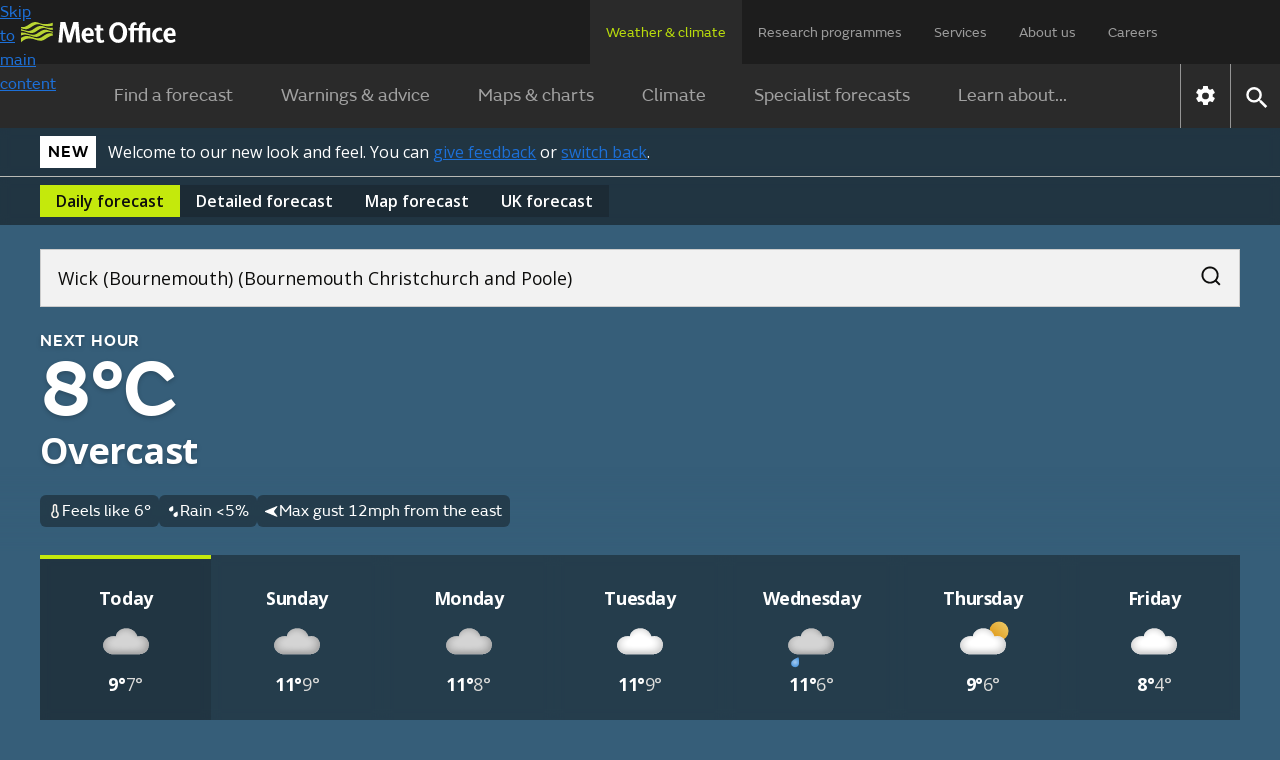

--- FILE ---
content_type: text/html; charset=utf-8
request_url: https://weather.metoffice.gov.uk/forecast/gcn8x6ks6
body_size: 36885
content:
<!doctype html>
<html lang="en">
<head>
<link rel="preload" as="font" href="/forecast/static/fonts/FSEmericWeb-Regular.woff" type="font/woff" crossorigin="anonymous">
<link rel="preload" as="font" href="/forecast/static/fonts/FSEmericWeb-SemiBold.woff" type="font/woff" crossorigin="anonymous">
<link rel="preconnect" href="https://fonts.googleapis.com">
<link rel="preconnect" href="https://fonts.gstatic.com" crossorigin>
<link href="https://fonts.googleapis.com/css2?family=Open+Sans:wght@400..700&amp;display=swap" rel="stylesheet">
<style>
        .light{color:#0d0d0c;background-color:#fff}.light a:link{box-shadow:none;color:#0d0d0c;-webkit-text-decoration:underline #0d0d0c;text-decoration:underline #0d0d0c;text-decoration-thickness:1px}.light a:link:hover{color:#383835;-webkit-text-decoration:underline #383835;text-decoration:underline #383835;text-decoration-thickness:2px}.light a:link:focus,.light a:link:active{color:#fff;background-color:#0d0d0c;-webkit-text-decoration:underline #fff;text-decoration:underline #fff;text-decoration-thickness:2px}
.light-bg{background:var(--bg-secondary-light,#f2f2f2);color:var(--fg-global-on-colour,#0d0d0c)}.light-bg a{color:var(--fg-global-on-colour,#0d0d0c);-webkit-text-decoration:solid underline 1px var(--fg-global-on-colour,#0d0d0c);-webkit-text-decoration:solid underline 1px var(--fg-global-on-colour,#0d0d0c);text-decoration:solid underline 1px var(--fg-global-on-colour,#0d0d0c);box-shadow:none}.light-bg a:visited{color:var(--fg-global-inverse,#53544f);-webkit-text-decoration-color:var(--fg-global-inverse,#53544f);-webkit-text-decoration-color:var(--fg-global-inverse,#53544f);text-decoration-color:var(--fg-global-inverse,#53544f)}
.light-bg a:hover{color:var(--fg-global-on-colour,#0d0d0c);text-decoration-thickness:2px}.light-bg a:focus-visible{color:#0d0d0c;background-color:#c4e90c;text-decoration-color:#0d0d0c}.light-bg a:active{color:#0d0d0c;background-color:#c4e90c;text-decoration-color:#0d0d0c}.light-bg a:link{color:var(--fg-global-on-colour,#0d0d0c);-webkit-text-decoration:solid underline 1px var(--fg-global-on-colour,#0d0d0c);-webkit-text-decoration:solid underline 1px var(--fg-global-on-colour,#0d0d0c);text-decoration:solid underline 1px var(--fg-global-on-colour,#0d0d0c);box-shadow:none}
.light-bg a:link:visited{color:var(--fg-global-inverse,#53544f);-webkit-text-decoration-color:var(--fg-global-inverse,#53544f);-webkit-text-decoration-color:var(--fg-global-inverse,#53544f);text-decoration-color:var(--fg-global-inverse,#53544f)}.light-bg a:link:hover{color:var(--fg-global-on-colour,#0d0d0c);text-decoration-thickness:2px}.light-bg a:link:focus-visible{color:#0d0d0c;background-color:#c4e90c;text-decoration-color:#0d0d0c}.light-bg a:link:active{color:#0d0d0c;background-color:#c4e90c;text-decoration-color:#0d0d0c}
.open-sans{font-optical-sizing:auto;font-variation-settings:"wdth" 100;font-family:Open Sans,sans-serif;font-style:normal}.fsemeric{font-family:FSEmeric,sans-serif}.button-s{font-family:Open Sans,sans-serif;font-size:16px;font-weight:600;line-height:20px}.button-m{font-family:Open Sans,sans-serif;font-size:max(1rem,min(.9625rem + .1875vw,1.1875rem));font-weight:600;line-height:25px}.button-l{font-family:Open Sans,sans-serif;font-size:21px;font-weight:600;line-height:25px}
.caps-s{letter-spacing:.05em;text-transform:uppercase;font-family:FSEmeric,sans-serif;font-size:16px;font-weight:600;line-height:20px}.caps-m{letter-spacing:.05em;text-transform:uppercase;font-family:FSEmeric,sans-serif;font-size:19px;font-weight:600;line-height:25px}.caps-l{letter-spacing:.05em;text-transform:uppercase;font-family:FSEmeric,sans-serif;font-size:21px;font-weight:600;line-height:25px}.body-s{font-family:Open Sans,sans-serif;font-size:16px;font-weight:400;line-height:20px}.body-m{font-family:Open Sans,sans-serif;font-size:max(1rem,min(.9625rem + .1875vw,1.1875rem));line-height:max(1.25rem,min(1.2rem + .25vw,1.5rem))}
.body-l{font-family:Open Sans,sans-serif;font-size:21px;font-weight:400;line-height:25px}.heading-xs{font-family:Open Sans,sans-serif;font-size:16px;font-weight:700;line-height:20px}.heading-s{letter-spacing:-.02em;font-family:Open Sans,sans-serif;font-size:max(1rem,min(.9625rem + .1875vw,1.1875rem));font-weight:700;line-height:max(1.25rem,min(1.2rem + .25vw,1.5rem))}.heading-m{letter-spacing:-.02em;font-family:Open Sans,sans-serif;font-size:max(1.3125rem,min(1.25rem + .3125vw,1.5rem));font-weight:700;line-height:max(1.5625rem,min(1.4583rem + .5208vw,1.875rem))}
.heading-l{letter-spacing:-.02em;font-family:Open Sans,sans-serif;font-size:27px;font-weight:700;line-height:30px}.heading-xl{font-family:FSEmeric,sans-serif;font-size:max(2rem,min(1.6667rem + 1.6667vw,3rem));font-weight:600;line-height:max(2.1875rem,min(1.875rem + 1.5625vw,3.125rem))}.display{letter-spacing:-.04em;font-family:FSEmeric,sans-serif;font-size:53px;font-weight:600;line-height:55px}@media screen and (min-width:1280px){.button-l,.caps-l,.body-l{font-size:24px;line-height:30px}.heading-l{font-size:36px;line-height:40px}
.display{font-size:80px;line-height:82px}}
        .heading-container .green-rectangle{background:#c4e90c;width:24px;height:4px}.updated-time{color:#fff;text-wrap:balance;margin-top:unset;flex:1 0 0;padding-top:1rem}.updated-time time{font-weight:400}[hidden]{display:none !important}.hourly-forecast-col{width:var(--desktop-col-width)}@media only screen and (max-width:1080px){.hourly-forecast-col{width:var(--tablet-col-width)}}@media only screen and (max-width:580px){.hourly-forecast-col{width:var(--mobile-col-width)}}.detailed-forecast-col{width:var(--detailed-forecast-desktop-col-width)}
@media only screen and (max-width:1080px){.detailed-forecast-col{width:var(--detailed-forecast-tablet-col-width)}}@media only screen and (max-width:580px){.detailed-forecast-col{width:var(--detailed-forecast-mobile-col-width)}}.new-bg .page-components>*{padding:2.5rem 1rem}@media only screen and (min-width:720px){.new-bg .page-components>*{padding:2.5rem}}.new-bg .alternating-background .news-video-block,.new-bg .alternating-background .news-video-block .breaking-news-block,.new-bg .alternating-background .news-video-block .video-block,.new-bg .alternating-background .news-video-block .breaking-news-block,.new-bg .alternating-background .news-video-block .breaking-news-block .breaking-news-block,.new-bg .alternating-background .news-video-block .breaking-news-block .video-block,.new-bg .alternating-background .news-video-block .video-block,.new-bg .alternating-background .news-video-block .video-block .breaking-news-block,.new-bg .alternating-background .news-video-block .video-block .video-block{margin-bottom:0}
.new-bg .alternating-background>*{z-index:1;background:0;position:relative;overflow:visible}.new-bg .alternating-background>:nth-child(odd):before{content:"";z-index:-1;background-color:var(--bg-secondary-light);width:100vw;height:100%;position:absolute;top:0;left:50%;transform:translateX(-50%)}.new-bg .alternating-background>:nth-child(2n):before{content:"";z-index:-1;background-color:#fff;width:100vw;height:100%;position:absolute;top:0;left:50%;transform:translateX(-50%)}
.new-bg .ad-bottom,.new-bg #breadcrumb-container,.new-bg .ad-bottom-container{background-color:var(--bg-secondary-light)}
    </style>
<style>
    
        @font-face{font-family:FSEmeric;font-style:normal;font-weight:400;src:url("/forecast/static/fonts/FSEmericWeb-Regular.eot");src:url("/forecast/static/fonts/FSEmericWeb-Regular.woff") format("woff");font-display:swap}@font-face{font-family:FSEmeric;font-style:normal;font-weight:600;src:url("/forecast/static/fonts/FSEmericWeb-SemiBold.eot");src:url("/forecast/static/fonts/FSEmericWeb-SemiBold.woff") format("woff");font-display:swap}
    
    :root{--warning-red:#c03;--warning-amber:#f90;--warning-yellow:#ffe923;--content-container-width:1024px;--color-background-a:#2a2a2a;--no-warnings-background:rgba(42,42,42,0.8);--summer-blue:#0f79be;--background-grey:#eee;--font-color-a:#2a2a2a;--bg-global-transparent:rgba(13,13,12,0.6);--fg-global-primary-rgb:255,255,255;--fg-global-primary:rgb(var(--fg-global-primary-rgb));--fg-global-secondary:#dbdbd9;--fg-global-inverse:#53544f;--bg-global-inverse-main-container:#f2f2f2;--border-global-secondary:#b9bab5;--fg-global-on-colour-rgb:13,13,12;--fg-global-on-colour:rgb(var(--fg-global-on-colour-rgb));--button-background-disabled:rgba(13,13,12,0.3);--button-background-hover:rgba(13,13,12,0.42);--button-background-active:rgba(13,13,12,0.38);--card-bg:rgba(13,13,12,0.4);--card-bg-active:rgba(13,13,12,0.5);--bg-secondary-light:#f2f2f2;--border-global-brand:#c4e90c;--fg-global-disabled:#8b8c84;--bg-button-primary-hover:#cfed3c;--bg-button-primary-default:#c4e90c;--bg-button-transparent-hover:rgba(var(--fg-global-primary-rgb),0.08);--bg-button-transparent-reversed-hover:rgba(var(--fg-global-on-colour-rgb),0.08);--bg-button-transparent-press:rgba(var(--fg-global-primary-rgb),0.12);--bg-button-transparent-reversed-press:rgba(var(--fg-global-on-colour-rgb),0.12);--bg-global-transparent50:rgba(13,13,12,0.5);--bg-global-transparent25:rgba(13,13,12,0.25);--desktop-col-width:100px;--tablet-col-width:84px;--mobile-col-width:68px;--detailed-forecast-desktop-col-width:100px;--detailed-forecast-tablet-col-width:94px;--detailed-forecast-mobile-col-width:88px;height:100%}
body{-webkit-font-smoothing:antialiased;color:#333;font-family:FSEmeric,sans-serif;line-height:1.5;margin:0;font-size:16px}.content-container{margin:0 auto;width:100%;height:100%}button{font-family:inherit;font-size:100%;line-height:1.15}.hidden{display:none !important}.off-screen{left:-100000px;position:absolute}.skip-link-container{width:0;height:0;.skip-link{opacity:0}}.text-link{color:#000;!important;text-underline-offset:25%;text-decoration-thickness:1px;&:visited{color:#551a8b !important}&:hover{color:#000;!important;text-decoration-thickness:2px}
&:focus{color:#000;!important;text-decoration-thickness:2px}&:active{color:#000;!important;text-decoration-thickness:2px}&:focus-visible{box-shadow:none !important}&.on-light-bg{color:#0D0D0C !important;&:visited{color:#53544f !important}&:hover{color:#383835 !important}&:focus{color:#fff !important;background-color:#0d0d0c !important;text-decoration-color:#c4e90c !important}&:active{color:#fff !important;background-color:#0d0d0c !important;text-decoration-color:#c4e90c !important}}&.on-dark-bg{color:#FFFFFF;&:visited{color:#dbdbd9 !important}
&:hover{color:#b9bab5 !important}&:focus{color:#0d0d0c !important;background-color:#c4e90c !important;text-decoration-color:#fff !important}&:active{color:#0d0d0c !important;background-color:#c4e90c !important;text-decoration-color:#fff !important}}&.on-green-bg{color:#0D0D0C;&:visited{color:#53544f !important}&:hover{color:#383835 !important}&:focus{color:#fff !important;background-color:#0d0d0c !important;text-decoration-color:#fff !important}&:active{color:#fff !important;background-color:#0d0d0c !important;text-decoration-color:#fff !important}
}}
    .banner.green{background-color:#c4e90c}.banner.green #new-design-toggle:focus+.new-design-toggle{box-shadow:0 0 0 2px #c4e90c,0 0 0 6px #0d0d0c,0 0 0 8px #c4e90c}.banner.green .banner-heading-container{background:#000;padding:.25rem .5rem}.banner.green .banner-heading-container .banner-heading{color:#fff;padding:0}.banner.green .banner-content{margin-left:12px}.banner.grey{background-color:#f2f2f2}.banner.grey #new-design-toggle:focus+.new-design-toggle{box-shadow:0 0 0 2px #f2f2f2,0 0 0 6px #0d0d0c,0 0 0 8px #f2f2f2}
.banner.translucent{background-color:var(--card-bg-active);-webkit-backdrop-filter:blur(5px);backdrop-filter:blur(5px);border-bottom:solid 1px var(--border-global-secondary)}.banner.translucent>div{color:#fff}.banner.translucent .banner-heading-container{background:#fff;padding:.25rem .5rem}.banner.translucent .banner-heading-container .banner-heading{color:#000;padding:0}.banner.translucent .banner-content{margin-left:12px}.banner.translucent .banner-link,.banner.translucent .banner-link:visited{color:#fff !important}
.banner.translucent .banner-link:hover{text-decoration-thickness:2px;color:var(--bg-secondary-light) !important}.banner.translucent .banner-link:focus{box-shadow:none;text-decoration-thickness:2px;color:#000 !important;background-color:#fff !important;text-decoration-color:#000 !important}.banner>*{box-sizing:border-box;color:#0d0d0c;flex-direction:column;max-width:1280px;margin:0 auto;padding:8px 1rem 4px;display:flex}@media only screen and (min-width:720px){.banner>*{flex-direction:row;align-items:center;padding:8px 2.5rem}
}.banner>.beta-banner{flex-direction:row;align-items:center;padding-bottom:8px}@media only screen and (min-width:720px){.banner>.beta-banner{padding-bottom:8px}}.banner>* .banner-content{flex-direction:column;display:flex}@media only screen and (min-width:480px){.banner>* .banner-content{flex-direction:row;align-items:center}}.banner-heading{color:#0d0d0c;text-wrap:nowrap;letter-spacing:.8px;text-transform:uppercase;padding-right:16px;font-size:16px;font-weight:600}.banner-link{text-underline-offset:4px;text-decoration:underline;text-decoration-thickness:1px;color:#0d0d0c !important;box-shadow:none !important}
.banner-link:visited{color:#0d0d0c !important}.banner-link:hover{color:var(--card-bg);text-decoration-thickness:2px !important}.banner-link:focus{box-shadow:none;text-decoration-color:#fff;text-decoration-thickness:2px;color:#fff !important;background-color:#0d0d0c !important}.toggle-label{padding:6px 0;display:flex !important}.toggle-label input{opacity:0;width:0;height:0;position:absolute}.toggle-label .new-design-toggle{cursor:pointer;background-color:#f2f2f2;border:2px solid #0d0d0c;border-radius:32px;width:52px;min-width:52px;height:32px;transition:background-color .3s;display:block}
.toggle-label .new-design-toggle .toggle-circle{background-color:#0d0d0c;border-radius:40px;width:16px;height:16px;margin:8px 28px 8px 8px;transition:transform .3s}.toggle-label .new-design-toggle .toggle-tick-svg{opacity:0;width:100%;height:100%;transition:transform .3s,opacity .3s;transform:scale(0)}@media only screen and (min-width:480px){.toggle-label .new-design-toggle{margin:0 16px}}.toggle-label #new-design-toggle:checked+.new-design-toggle{background-color:#0d0d0c}.toggle-label #new-design-toggle:checked+.new-design-toggle .toggle-circle{background-color:#fff;width:24px;height:24px;margin:4px 0 0 -6px;transform:translateX(30px)}
.toggle-label #new-design-toggle:checked+.new-design-toggle .toggle-tick-svg{opacity:1;transform:scale(1)}
    body.new-bg{color:#fff}body.bg-dark{background-color:#0d0d0c}body.bg-day{background-color:#147bbe}body.bg-night{background-color:#365e79}body.bg-cloud{background-color:#575757}body{overflow-x:hidden}.viewport-container{grid-template-columns:1fr minmax(0,1280px) 1fr;display:grid}.viewport-container>div.wrap-middle{grid-area:1 / 2}.viewport-container>div.wrap-left{grid-area:1 / 1;padding-top:24px}.viewport-container>div.wrap-right{grid-area:1 / 3;padding-top:24px}.page-components{color:#333}body:not(.new-bg) .page-components{max-width:var(--content-container-width);margin:0 auto;padding:0 16px}
@media only screen and (min-width:1080px){body:not(.new-bg) .page-components{margin:40px auto 0}}.page-components .text-forecast-container{flex-flow:wrap;justify-content:center;gap:24px;display:flex}.page-components .text-forecast-container .text-forecast-column{flex-direction:column;flex:auto}@media only screen and (min-width:820px){.page-components .text-forecast-container .text-forecast-column{flex:1 1 0}}.page-components .text-forecast-container .mpu-col{flex:0 320px;margin-bottom:20px}
    nav{-webkit-user-select:none;-ms-user-select:none;user-select:none;color:#fff;background-color:#1d1d1d}nav ul.upper-menu{color:rgba(255,255,255,.56);flex-wrap:wrap;justify-content:space-between;row-gap:16px;max-width:1158px;margin:0;font-size:14px;display:flex}nav .upper-menu .logo{justify-content:flex-start;align-items:center;display:flex}nav .upper-menu .logo a{height:16px;padding:0}nav .upper-menu .logo a .mo-logo{width:auto;height:100%;display:inline-block}@media only screen and (min-width:720px){nav .upper-menu .logo a{height:21px;padding-left:5px}
}nav .upper-menu .settings-menu-container{flex-wrap:wrap;row-gap:12px;display:flex}nav .upper-menu .settings-menu-container .settings-button{background-color:rgba(0,0,0,0);border:0;padding:2px 16px}nav .upper-menu .settings-menu-container .settings-button .icon{font-size:1.75rem}nav .upper-menu .settings-menu-container .menu-button button{color:rgba(255,255,255,.8);text-transform:uppercase;background-color:#2a2a2a;border:1px solid #fff;padding:8px 16px;font-size:.75rem;font-weight:600}@media only screen and (min-width:720px){nav .upper-menu .settings-menu-container .menu-button button{font-size:.88rem}
}nav .upper-menu button{cursor:pointer}nav .menu-container,nav .large-screen{display:none}@media only screen and (min-width:1280px){nav .large-screen{display:block}}nav .upper-menu,nav .lower-menu{padding:16px}nav .menu-panel-container{display:none}@media only screen and (min-width:1280px){nav ul.upper-menu{flex-wrap:nowrap;height:64px;padding:0 106px 0 16px}nav ul.upper-menu>li.logo{width:100%}nav ul.upper-menu>li.settings-menu-container{display:none}nav ul.upper-menu>li a{color:rgba(255,255,255,.56);text-wrap:nowrap;white-space:nowrap;height:32px;padding:22px 16px 12px;text-decoration:none;display:block}
nav ul.upper-menu>li a.selected{color:#b9dc0c;cursor:default;background:#2a2a2a}nav .menu-container{max-width:1280px;display:flex;margin:0 auto !important}nav .lower{display:none}nav .lower-menu-container-large{background-color:#2a2a2a}nav .lower-menu-container-large[data-search="false"] .lower-menu-items{display:flex}nav .lower-menu-container-large .lower-menu{padding:0;font-size:18px}nav .lower-menu-container-large .lower-menu ul.lower-menu-items{flex:auto;justify-content:center;margin:0;padding:0;list-style:none}
nav .lower-menu-container-large .lower-menu ul.lower-menu-items li .menu-tab{color:rgba(255,255,255,.56);padding:16px 24px;line-height:1.8em;text-decoration:none;display:block}nav .lower-menu-container-large .lower-menu ul.lower-menu-items li a.selected{color:#b9dc0c;border-bottom:0}nav .lower-menu-container-large .nav-control{display:flex}nav .lower-menu-container-large .nav-control .nav-settings{border-left:1px solid rgba(255,255,255,.5);display:flex}nav .lower-menu-container-large .nav-control .nav-settings button{cursor:pointer;background:0;border:0;padding:10px}
nav .lower-menu-container-large .nav-control .nav-settings button .icon[data-type="global"]{font-size:1.6em}nav .lower-menu-container-large .nav-control .nav-search{border-left:1px solid rgba(255,255,255,.5);display:flex}nav .lower-menu-container-large .nav-control .nav-search button{cursor:pointer;background:0;border:0;padding:10px}nav .lower-menu-container-large .nav-control .nav-search button .icon[data-type="global"]{font-size:1.6em}nav .lower-menu-container-large[data-search="false"] .search-form{display:none}
}
    h1{margin-bottom:24px;font-size:calc(1.78571vw + 34.2857px);font-weight:600;line-height:1.1}@media only screen and (min-width:768px){h1{font-size:calc(1.5625vw + 36px)}}h2{margin:8px 0;font-size:calc(.833333vw + 25.3333px);font-weight:600;line-height:1.125}h3{margin-top:8px;font-size:1.25rem}h3,h4,h5,h6{margin-bottom:16px;font-weight:600}a{background-color:rgba(0,0,0,0)}a:link{color:#1d70d8}a:visited{color:#4c2c92}p:last-child{margin-bottom:0}p:first-child{margin-top:0}
input{font-family:FSEmeric,sans-serif}ul:last-child{margin-bottom:0}.bold{font-weight:bold}.link-no-underline{text-decoration:none}
    .icon{vertical-align:middle;text-indent:-9999px;width:2em;height:2em;display:inline-block}.icon[data-type="global"]{filter:brightness(200%);background:url("/forecast/static/images/common/icons/global-icons.svg") 0 0 / 4.53571em 1em no-repeat;width:1em;height:1em}.icon[data-type="global"][data-value="search"]{background-position:33.3333% .1em}.icon[data-type="global"][data-value="close"]{background-position-x:100%}
.icon[data-type="chevron-black"]{background-image:url("/forecast/static/images/common/icons/chevron-right.svg");background-position:center;background-repeat:no-repeat;transform:rotate(90deg)}.icon[data-type="chevron-black"][data-value="left"]{transform:rotate(180deg)}.icon[data-type="chevron-black"][data-value="right"]{transform:unset}.icon[data-type="chevron-black"].inverted{filter:invert()}
.icon[data-type="left-arrow"]{vertical-align:top;background:url("/warnings-and-advice/static/images/common/icons/arrow-left-white.svg") no-repeat}.icon[data-type="location-pin"]{background:url("/warnings-and-advice/static/images/common/icons/location-white-pin.svg") no-repeat;width:1.5em;transform:scale(.5)}.chevron-left-black{vertical-align:middle;background:url("/warnings-and-advice/static/images/common/icons/chevron-right.svg") -.02em -.0125em / cover no-repeat;width:1.5em;height:1.2em;padding:8px 4px;display:inline-block;transform:rotate(180deg)}
.print-logo,.print-mo-logo{display:none}.warning-icon svg{margin:auto;display:none}.warning-icon.RED svg.RED,.warning-icon.AMBER svg.AMBER,.warning-icon.YELLOW svg.YELLOW{display:block}
    #settingsForm input[type="radio"]{position:absolute;left:-10000px}
    
    
        #hero-animation{z-index:-1;opacity:1;background-position:100%;background-repeat:no-repeat;background-size:cover;width:100%;position:absolute;overflow:hidden}
    
</style>
<link rel="preload" as="style" href="./static/cc34caaa3d7f9b44fa5a027212039c45/css/common/common.css" type="text/css" onload="this.onload=null;this.rel='stylesheet'">
<noscript>
<link rel="stylesheet" href="./static/cc34caaa3d7f9b44fa5a027212039c45/css/common/common.css" type="text/css">
</noscript>
<!--Critical (above the fold) styles are inlined-->
<style>
    .container{max-width:1280px;margin:0 auto}
    .accordion{margin:0 1rem}@media only screen and (min-width:720px){.accordion{margin:0 1.5rem}}.new-bg .accordion{background:var(--color-background-a);color:#fff;margin:0}.accordion:last-child{margin-bottom:30px}.accordion .accordion-header{margin-top:0;margin-bottom:0;font-size:1.125rem}@media only screen and (min-width:960px){.accordion .accordion-header{font-size:1.25em}}.accordion .accordion-header [aria-expanded="true"] .accordion-action-show,.accordion .accordion-header [aria-expanded="false"] .accordion-action-hide{display:none}
.accordion .accordion-header button{color:#000;background-color:#eee}.new-bg :is(.accordion .accordion-header button){background:var(--color-background-a);color:#fff}.accordion .accordion-header button{box-sizing:border-box;cursor:pointer;border:0;align-items:center;width:100%;padding:8px 20px;line-height:1.2em;display:flex}.accordion .accordion-header .accordion-icon{float:right;background:url("/forecast/static/images/common/icons/chevron-right.svg") -.02em -.0125em / cover no-repeat;width:1.5em;height:1.2em;margin-left:auto;padding:4px;transition:all .25s ease-in-out;transform:rotate(270deg)}
.accordion .accordion-header .accordion-icon[data-type="chevron-right-white"]{background:url("/forecast/static/images/common/icons/chevron-right-white.svg") -.02em -.0125em / cover no-repeat}.new-bg :is(.accordion .accordion-header .accordion-icon){background:url("/forecast/static/images/common/icons/chevron-right-white.svg") -.02em -.0125em / cover no-repeat}.accordion .accordion-panel{color:rgba(42,42,42,.72);border:1px solid #f2f2f2;max-height:10000px;padding:0 20px;transition:max-height 1s ease-in-out;overflow:hidden}.new-bg :is(.accordion .accordion-panel){color:#333;background:#fff}
.accordion .accordion-panel>:first-child{margin-top:26px;padding-top:0}.accordion .accordion-panel>:last-child{padding-bottom:24px}
    .icon.no-data{object-fit:none;width:100%}.icon[data-type="thermometer"]{background:url("./static/images/forecasts/icons/at-a-glance/thermometer.svg") center / contain no-repeat;width:1em;height:1em}.icon[data-type="precipitation-chance-raindrops"]{background:url("./static/images/forecasts/icons/at-a-glance/raindrops.svg") center / 1em 1em no-repeat;width:1em;height:1em}.icon[data-type="wind"]{background:url("./static/images/forecasts/icons/wind-n-arrow.svg") center / 1em 1em no-repeat;width:1em;height:1em}body:not(.new-bg) .icon[data-type="wind"]{margin:3px}
.icon[data-type="wind"].opaque{background:url("./static/images/forecasts/icons/wind-opaque-arrow.svg") center no-repeat}.icon[data-type="wind"].inverted{filter:invert()}.icon[data-type="gust"]{background:url("./static/images/forecasts/icons/at-a-glance/generic-wind.svg") center / 1em 1em no-repeat;width:1em;height:1em}.icon[data-type="humidity"]{background-image:url("./static/images/forecasts/icons/at-a-glance/humidity-mid.svg") no-repeat center center;background-position:.1em 0;background-repeat:no-repeat;background-size:1.5em;width:1.5em;height:1.5em}
.icon[data-type="wind"][data-value="N"]{transform:rotate(360deg)}.icon[data-type="wind"][data-value="NNE"]{transform:rotate(22.5deg)}.icon[data-type="wind"][data-value="NE"]{transform:rotate(45deg)}.icon[data-type="wind"][data-value="ENE"]{transform:rotate(67.5deg)}
.icon[data-type="wind"][data-value="E"]{transform:rotate(90deg)}.icon[data-type="wind"][data-value="ESE"]{transform:rotate(112.5deg)}.icon[data-type="wind"][data-value="SE"]{transform:rotate(135deg)}.icon[data-type="wind"][data-value="SSE"]{transform:rotate(157.5deg)}
.icon[data-type="wind"][data-value="S"]{transform:rotate(180deg)}.icon[data-type="wind"][data-value="SSW"]{transform:rotate(202.5deg)}.icon[data-type="wind"][data-value="SW"]{transform:rotate(225deg)}.icon[data-type="wind"][data-value="WSW"]{transform:rotate(247.5deg)}
.icon[data-type="wind"][data-value="W"]{transform:rotate(270deg)}.icon[data-type="wind"][data-value="WNW"]{transform:rotate(292.5deg)}.icon[data-type="wind"][data-value="NW"]{transform:rotate(315deg)}.icon[data-type="wind"][data-value="NNW"]{transform:rotate(337.5deg)}
.icon[data-type="wind"][data-value="VRB"]{background:url("./static/images/forecasts/icons/wind-vrb.svg") center no-repeat}.icon[data-type="wind"][data-value=""]{background:0}.icon[data-type="beach-wind"][data-value="N"]{transform:rotate(360deg)}.icon[data-type="beach-wind"][data-value="NNE"]{transform:rotate(22.5deg)}
.icon[data-type="beach-wind"][data-value="NE"]{transform:rotate(45deg)}.icon[data-type="beach-wind"][data-value="ENE"]{transform:rotate(67.5deg)}.icon[data-type="beach-wind"][data-value="E"]{transform:rotate(90deg)}.icon[data-type="beach-wind"][data-value="ESE"]{transform:rotate(112.5deg)}
.icon[data-type="beach-wind"][data-value="SE"]{transform:rotate(135deg)}.icon[data-type="beach-wind"][data-value="SSE"]{transform:rotate(157.5deg)}.icon[data-type="beach-wind"][data-value="S"]{transform:rotate(180deg)}.icon[data-type="beach-wind"][data-value="SSW"]{transform:rotate(202.5deg)}
.icon[data-type="beach-wind"][data-value="SW"]{transform:rotate(225deg)}.icon[data-type="beach-wind"][data-value="WSW"]{transform:rotate(247.5deg)}.icon[data-type="beach-wind"][data-value="W"]{transform:rotate(270deg)}.icon[data-type="beach-wind"][data-value="WNW"]{transform:rotate(292.5deg)}
.icon[data-type="beach-wind"][data-value="NW"]{transform:rotate(315deg)}.icon[data-type="beach-wind"][data-value="NNW"]{transform:rotate(337.5deg)}.icon[data-type="beach-wind"][data-value="VRB"]{background:url("./static/images/forecasts/icons/wind-vrb.svg") center no-repeat}.icon[data-type="beach-wind"][data-value=""]{background:0}
.icon[data-type="beach-wave"][data-value="N"]{transform:rotate(360deg)}.icon[data-type="beach-wave"][data-value="NNE"]{transform:rotate(22.5deg)}.icon[data-type="beach-wave"][data-value="NE"]{transform:rotate(45deg)}.icon[data-type="beach-wave"][data-value="ENE"]{transform:rotate(67.5deg)}
.icon[data-type="beach-wave"][data-value="E"]{transform:rotate(90deg)}.icon[data-type="beach-wave"][data-value="ESE"]{transform:rotate(112.5deg)}.icon[data-type="beach-wave"][data-value="SE"]{transform:rotate(135deg)}.icon[data-type="beach-wave"][data-value="SSE"]{transform:rotate(157.5deg)}
.icon[data-type="beach-wave"][data-value="S"]{transform:rotate(180deg)}.icon[data-type="beach-wave"][data-value="SSW"]{transform:rotate(202.5deg)}.icon[data-type="beach-wave"][data-value="SW"]{transform:rotate(225deg)}.icon[data-type="beach-wave"][data-value="WSW"]{transform:rotate(247.5deg)}
.icon[data-type="beach-wave"][data-value="W"]{transform:rotate(270deg)}.icon[data-type="beach-wave"][data-value="WNW"]{transform:rotate(292.5deg)}.icon[data-type="beach-wave"][data-value="NW"]{transform:rotate(315deg)}.icon[data-type="beach-wave"][data-value="NNW"]{transform:rotate(337.5deg)}
.icon[data-type="beach-wave"][data-value="VRB"]{background:url("./static/images/forecasts/icons/wind-vrb.svg") center no-repeat}.icon[data-type="beach-wave"][data-value=""]{background:0}.icon[data-type="next-hour-wind"][data-value="N"]{transform:rotate(360deg)}.icon[data-type="next-hour-wind"][data-value="NNE"]{transform:rotate(22.5deg)}
.icon[data-type="next-hour-wind"][data-value="NE"]{transform:rotate(45deg)}.icon[data-type="next-hour-wind"][data-value="ENE"]{transform:rotate(67.5deg)}.icon[data-type="next-hour-wind"][data-value="E"]{transform:rotate(90deg)}.icon[data-type="next-hour-wind"][data-value="ESE"]{transform:rotate(112.5deg)}
.icon[data-type="next-hour-wind"][data-value="SE"]{transform:rotate(135deg)}.icon[data-type="next-hour-wind"][data-value="SSE"]{transform:rotate(157.5deg)}.icon[data-type="next-hour-wind"][data-value="S"]{transform:rotate(180deg)}.icon[data-type="next-hour-wind"][data-value="SSW"]{transform:rotate(202.5deg)}
.icon[data-type="next-hour-wind"][data-value="SW"]{transform:rotate(225deg)}.icon[data-type="next-hour-wind"][data-value="WSW"]{transform:rotate(247.5deg)}.icon[data-type="next-hour-wind"][data-value="W"]{transform:rotate(270deg)}.icon[data-type="next-hour-wind"][data-value="WNW"]{transform:rotate(292.5deg)}
.icon[data-type="next-hour-wind"][data-value="NW"]{transform:rotate(315deg)}.icon[data-type="next-hour-wind"][data-value="NNW"]{transform:rotate(337.5deg)}.icon[data-type="next-hour-wind"][data-value="VRB"]{background:url("./static/images/forecasts/icons/wind-vrb.svg") center no-repeat}.icon[data-type="next-hour-wind"][data-value=""]{background:0}
.icon[data-type="uv"]{text-indent:0;line-height:2em}.icon[data-type="uv"][data-category=""],.icon[data-type="uv"][data-category="-"]{color:#fff;background:#606060}.icon[data-type="uv"][data-category="L"]{background:#71b466}.icon[data-type="uv"][data-category="M"]{background:#f8e71c}
.icon[data-type="uv"][data-category="H"]{background:#ff950c}.icon[data-type="uv"][data-category="VH"]{color:#fff;background:#d72921}.icon[data-type="uv"][data-category="Ex"]{color:#fff;background:#6600e0}.icon[data-type="aq"]{text-indent:0;display:grid}.icon[data-type="aq"]:before{content:"";z-index:-1;box-sizing:border-box;width:1.7em;height:1.7em;position:absolute;transform:rotate(45deg) scale(.8) translate(-7px,7px)}
.icon[data-type="aq"][data-category=""]{color:#fff}.icon[data-type="aq"][data-category=""]:before{background-color:#606060}.icon[data-type="aq"][data-category="L"]:before{background-color:#71b466}.icon[data-type="aq"][data-category="M"]:before{background-color:#ff950c}
.icon[data-type="aq"][data-category="H"]{color:#fff}.icon[data-type="aq"][data-category="H"]:before{background-color:#d72921}.icon[data-type="aq"][data-category="VH"]{color:#fff}.icon[data-type="aq"][data-category="VH"]:before{background-color:#6600e0}
.icon[data-type="pollen"]{text-indent:0;border-radius:50%}.icon[data-type="pollen"][data-category=""]{color:#fff;background:linear-gradient(to top left,#fff,#fff 49%,rgba(42,42,42,.16) 49%,rgba(42,42,42,.16) 51%,#fff 51%,#fff);border-radius:0}.icon[data-type="pollen"][data-category="L"]{color:#000;background:#71b466}.icon[data-type="pollen"][data-category="M"]{color:#000;background:#f8e71c}
.icon[data-type="pollen"][data-category="H"]{color:#000;background:#ff950c}.icon[data-type="pollen"][data-category="VH"]{color:#fff;background:#d72921}.icon[data-type="tide"]{vertical-align:middle;transform:scale(.9);width:2em !important;height:2em !important}.icon[data-type="tide"][data-value="high"]{background-image:url("./static/images/forecasts/icons/high-tide.svg")}
.icon[data-type="tide"][data-value="low"]{background-image:url("./static/images/forecasts/icons/low-tide.svg")}.icon[data-type="mountain"]{content:url("./static/images/forecasts/icons/location-type/mountain.svg");vertical-align:middle}.icon[data-type="forecast"]{text-indent:0;color:#fff;line-height:unset;background-color:#888;border-radius:50%;width:1.3em;height:1.3em;padding:0 0 0 1px;font-weight:600}.icon[data-type="info"]{text-align:center;text-indent:0;color:#fff;background-color:#0f79be;border-radius:50%;width:1.3em;height:1.3em;margin:0 .5em}
.icon[data-type="chevron"][data-value="right"]{content:url("../forecast/static/images/common/icons/chevron-right-white.svg")}
    #location-search{box-sizing:border-box;color:#2a2a2a;text-align:left;padding:16px;position:relative}@media only screen and (min-width:1280px){#location-search{padding:24px}}#location-search #location-search-form{border:1px solid #ccc;display:flex}#location-search #location-search-form #location-search-input{border:1px solid #fff;outline:0;flex-basis:91.6667%;max-width:91.6667%;padding:8px 24px;font-size:1.5em;line-height:1.33em}@media only screen and (max-width:719px){#location-search #location-search-form #location-search-input{box-sizing:border-box;flex-basis:83.3333%;max-width:83.3333%;font-size:calc(1vw + 16.8px)}
}#location-search #location-search-form #location-search-submit{background-color:#fff;border:0;flex-basis:8.33333%}@media only screen and (max-width:719px){#location-search #location-search-form #location-search-submit{flex-basis:16.6667%}}#location-search #location-search-form #location-search-submit .icon[data-type="location-search"]{background:url("./static/images/common/icons/global-icons.svg") 0 0 / 145.143px 32px no-repeat;width:2.5em;height:2.5em}#location-search #location-search-form #location-search-submit .icon[data-type="location-search"][data-value="search"]{background-position:33.3333% .4em}
#location-search .updated-location-search-form{background-color:#f2f2f2;justify-content:space-between}#location-search .updated-location-search-form #location-search-input{color:#0d0d0c;background-color:#f2f2f2;justify-content:space-between;border:1px solid #f2f2f2 !important;padding:8px 16px !important;font-size:max(1rem,min(.9625rem + .1875vw,1.1875rem)) !important}#location-search .updated-location-search-form #forecast-location-search-submit{background-color:#f2f2f2;border:0;width:32px;height:100%;padding:16px 32px}
@media only screen and (min-width:1020px){#location-search .updated-location-search-form #forecast-location-search-submit{width:42px;height:42px;padding:16px 38px}}#location-search .updated-location-search-form #forecast-location-search-submit .icon[data-type="location-search"]{background:url("./static/images/forecasts/icons/at-a-glance/search.svg") 0 0 / 100% no-repeat;width:16px;height:16px}@media only screen and (min-width:1020px){#location-search .updated-location-search-form #forecast-location-search-submit .icon[data-type="location-search"]{width:20px;height:20px}
}#location-search .search-results-container{display:none}
    #location-search{box-sizing:border-box;color:#2a2a2a;text-align:left;padding:16px;position:relative}@media only screen and (min-width:1280px){#location-search{padding:24px}}#location-search #location-search-form{border:1px solid #ccc;display:flex}#location-search #location-search-form #location-search-input{border:1px solid #fff;outline:0;flex-basis:91.6667%;max-width:91.6667%;padding:8px 24px;font-size:1.5em;line-height:1.33em}@media only screen and (max-width:719px){#location-search #location-search-form #location-search-input{box-sizing:border-box;flex-basis:83.3333%;max-width:83.3333%;font-size:calc(1vw + 16.8px)}
}#location-search #location-search-form #location-search-submit{background-color:#fff;border:0;flex-basis:8.33333%}@media only screen and (max-width:719px){#location-search #location-search-form #location-search-submit{flex-basis:16.6667%}}#location-search #location-search-form #location-search-submit .icon[data-type="location-search"]{background:url("./static/images/common/icons/global-icons.svg") 0 0 / 145.143px 32px no-repeat;width:2.5em;height:2.5em}#location-search #location-search-form #location-search-submit .icon[data-type="location-search"][data-value="search"]{background-position:33.3333% .4em}
#location-search .updated-location-search-form{background-color:#f2f2f2;justify-content:space-between}#location-search .updated-location-search-form #location-search-input{color:#0d0d0c;background-color:#f2f2f2;justify-content:space-between;border:1px solid #f2f2f2 !important;padding:8px 16px !important;font-size:max(1rem,min(.9625rem + .1875vw,1.1875rem)) !important}#location-search .updated-location-search-form #forecast-location-search-submit{background-color:#f2f2f2;border:0;width:32px;height:100%;padding:16px 32px}
@media only screen and (min-width:1020px){#location-search .updated-location-search-form #forecast-location-search-submit{width:42px;height:42px;padding:16px 38px}}#location-search .updated-location-search-form #forecast-location-search-submit .icon[data-type="location-search"]{background:url("./static/images/forecasts/icons/at-a-glance/search.svg") 0 0 / 100% no-repeat;width:16px;height:16px}@media only screen and (min-width:1020px){#location-search .updated-location-search-form #forecast-location-search-submit .icon[data-type="location-search"]{width:20px;height:20px}
}#location-search .search-results-container{display:none}
    
        .sticky-nav{z-index:3000;background:var(--bg-global-transparent50);-webkit-backdrop-filter:blur(5px);backdrop-filter:blur(5px);width:100%;position:sticky;top:0}.sticky-nav-container{max-width:1280px;margin:0 auto;padding:0}.sticky-nav-list{scrollbar-width:thin;scrollbar-color:rgba(255,255,255,.3) transparent;flex-wrap:nowrap;gap:.5rem;margin:0;padding:0 1rem;list-style:none;display:flex;overflow-x:auto}@media only screen and (min-width:720px){.sticky-nav-list{padding:0 2.5rem}}.sticky-nav-link{color:var(--fg-global-secondary);white-space:nowrap;margin:.5rem 0;padding:.375rem 1rem;text-decoration:none;transition:color .2s,background-color .2s;display:block}
.sticky-nav-link:link,.sticky-nav-link:visited{color:inherit;background:var(--bg-global-transparent25)}.sticky-nav-link:hover{background-color:var(--bg-button-primary-hover);text-decoration:none;color:var(--fg-global-on-colour) !important}.sticky-nav-link:focus,.sticky-nav-link.active-hash-link{color:var(--fg-global-on-colour);background-color:var(--bg-button-primary-default)}.sticky-nav .sticky-nav-link:hover{color:var(--fg-global-on-colour);background-color:var(--bg-button-primary-hover);text-decoration:none}
.sticky-nav .sticky-nav-link:focus,.sticky-nav .sticky-nav-link.active-hash-link{color:var(--fg-global-on-colour);background-color:var(--bg-button-primary-default)}.sticky-nav-full{display:none}@media only screen and (min-width:581px){.sticky-nav-full{display:inline}}
        .hub-hero .container{flex-direction:column;display:flex}.hub-hero .container #location-search-form{height:48px}@media only screen and (min-width:1020px){.hub-hero .container #location-search-form{min-height:56px}}.hub-hero .container .warning-snapshot-wrapper{flex-flow:column wrap;margin:0 16px 16px;display:flex}.hub-hero .container .warning-snapshot-wrapper>*{flex-basis:100%;width:100%}@media(min-width:820px){.hub-hero .container .warning-snapshot-wrapper{grid-template-columns:repeat(7,1fr);gap:4px;display:grid}
.hub-hero .container .warning-snapshot-wrapper .snapshots{order:1;grid-column:1 / 5}.hub-hero .container .warning-snapshot-wrapper #warningsBannerContainerAAG{order:2;grid-column:5 / 8;align-self:end;margin-bottom:0}}.hub-hero .container .snapshot{color:#fff;background-color:rgba(0,0,0,0);flex-direction:column;justify-content:flex-start;margin-right:16px;display:none}.hub-hero .container .snapshot h2,.hub-hero .container .snapshot .snapshot-data{filter:drop-shadow(0 2px 2px rgba(0,0,0,.2))}.hub-hero .container .snapshot h2{margin-top:0;margin-bottom:-2px}
.hub-hero .container .snapshot .snapshot-data{flex-flow:column wrap;align-items:flex-start;display:flex}@media screen and (min-width:720px){.hub-hero .container .snapshot .snapshot-data{column-gap:48px;margin-bottom:0}}.hub-hero .container .snapshot .snapshot-data .snapshot-temperature{margin-bottom:max(-8px,min(2vw - 10px,0));position:relative}.hub-hero .container .snapshot .snapshot-data .snapshot-location{margin-top:12px}.hub-hero .container .snapshot .snapshot-list{flex-wrap:wrap;gap:4px;margin:16px 0 0;padding:0;font-size:14px;line-height:1.5;display:flex}
.hub-hero .container .snapshot .snapshot-list>*{-webkit-backdrop-filter:blur(5px);backdrop-filter:blur(5px);white-space:nowrap;background:rgba(13,13,12,.4);border-radius:6px;align-items:center;gap:4px;padding:4px 8px;display:flex}.hub-hero .container .snapshot .snapshot-list .icon{font-size:.85em}.hub-hero .container .snapshot.active{display:flex}@media screen and (min-width:720px){.hub-hero .container .warning-snapshot-wrapper{margin-left:2.5rem;margin-right:2.5rem}.hub-hero .container #location-search{padding-left:2.5rem;padding-right:2.5rem}
.hub-hero .container .snapshot{margin-right:2.5rem}.hub-hero .container .snapshot .snapshot-list{font-size:16px}}@media screen and (min-width:1280px){.hub-hero .container #location-search{padding:24px 2.5rem}.hub-hero .container .warning-snapshot-wrapper{margin:0 2.5rem 24px}.hub-hero .container .snapshot .snapshot-list{margin-top:24px}}
        .day-tabs-container{margin-bottom:4px}.day-tabs-container .day-tabs{justify-content:space-evenly;gap:4px;margin:0 1rem;padding:0;list-style:none;display:flex;overflow-x:auto;overflow-y:hidden}@media screen and (min-width:720px){.day-tabs-container .day-tabs{margin:0 2.5rem}}.day-tabs-container .day-tabs .day-tab{width:100%;min-width:84px;margin-top:4px;display:flex}.day-tabs-container .day-tabs .day-tab h3{justify-content:space-evenly;margin:0;display:flex}.day-tabs-container .day-tabs .day-tab .tab-day-warning-icon{height:1em}
.day-tabs-container .day-tabs .day-tab.active a.day-tab-link:link{border-top:4px solid #c4e90c;position:relative}.day-tabs-container .day-tabs .day-tab.active a.day-tab-link:link:hover{border-top:4px solid #c4e90c}.day-tabs-container .day-tabs .day-tab.active a.day-tab-link:link{background-color:var(--card-bg-active)}.day-tabs-container .day-tabs .day-tab.active a.day-tab-link:link .link-display{border-radius:unset}.day-tabs-container .day-tabs .day-tab.active a.day-tab-link:visited{border-top:4px solid #c4e90c;position:relative}
.day-tabs-container .day-tabs .day-tab.active a.day-tab-link:visited:hover{border-top:4px solid #c4e90c}.day-tabs-container .day-tabs .day-tab.active a.day-tab-link:visited{background-color:var(--card-bg-active)}.day-tabs-container .day-tabs .day-tab.active a.day-tab-link:visited .link-display{border-radius:unset}.day-tabs-container .day-tabs .day-tab a.day-tab-link:link{background-color:var(--card-bg);-webkit-backdrop-filter:blur(5px);backdrop-filter:blur(5px);border-top:4px solid rgba(0,0,0,0);flex:auto;justify-content:center;align-items:end;text-decoration:none;display:flex}
.day-tabs-container .day-tabs .day-tab a.day-tab-link:link:hover{background-color:var(--card-bg-active)}.day-tabs-container .day-tabs .day-tab a.day-tab-link:link .link-display{flex-direction:column;gap:4px;display:flex;color:#fff !important}.day-tabs-container .day-tabs .day-tab a.day-tab-link:link .link-display:hover{background-color:unset}.day-tabs-container .day-tabs .day-tab a.day-tab-link:link .link-display{padding:max(.5rem,min(.0833rem + 2.0833vw,1.75rem)) max(.5rem,min(.3333rem + .8333vw,1rem)) max(.5rem,min(2.5vw,2rem))}
.day-tabs-container .day-tabs .day-tab a.day-tab-link:link .link-display .tab-day{text-align:center;flex-direction:column;align-items:center;gap:4px;display:flex}.day-tabs-container .day-tabs .day-tab a.day-tab-link:link .link-display .tab-day time{flex-direction:column;font-size:19px;display:flex}.day-tabs-container .day-tabs .day-tab a.day-tab-link:link .link-display .tab-day time .date-long{display:none}@media screen and (min-width:1280px){.day-tabs-container .day-tabs .day-tab a.day-tab-link:link .link-display .tab-day time .date-short{display:none}
.day-tabs-container .day-tabs .day-tab a.day-tab-link:link .link-display .tab-day time .date-long{display:block}}.day-tabs-container .day-tabs .day-tab a.day-tab-link:link .link-display .weather-day-elements{flex-direction:column;justify-content:space-evenly;display:flex}.day-tabs-container .day-tabs .day-tab a.day-tab-link:link .link-display .weather-day-elements .weather-symbol{margin:auto}.day-tabs-container .day-tabs .day-tab a.day-tab-link:link .link-display .weather-day-elements .weather-symbol img{width:max(2.8rem,min(2.4rem + 2vw,4rem));height:max(2.8rem,min(2.4rem + 2vw,4rem));display:block}
.day-tabs-container .day-tabs .day-tab a.day-tab-link:link .link-display .weather-day-elements .tab-temp{flex-direction:column;justify-content:center;align-items:center;gap:0;display:flex}@media screen and (min-width:1080px){.day-tabs-container .day-tabs .day-tab a.day-tab-link:link .link-display .weather-day-elements .tab-temp{flex-direction:row;gap:1rem}}.day-tabs-container .day-tabs .day-tab a.day-tab-link:link .link-display .weather-day-elements .tab-temp .tab-temp-low{color:#dbdbd9;font-weight:400}
.day-tabs-container .day-tabs .day-tab a.day-tab-link:visited{background-color:var(--card-bg);-webkit-backdrop-filter:blur(5px);backdrop-filter:blur(5px);border-top:4px solid rgba(0,0,0,0);flex:auto;justify-content:center;align-items:end;text-decoration:none;display:flex}.day-tabs-container .day-tabs .day-tab a.day-tab-link:visited:hover{background-color:var(--card-bg-active)}.day-tabs-container .day-tabs .day-tab a.day-tab-link:visited .link-display{flex-direction:column;gap:4px;display:flex;color:#fff !important}
.day-tabs-container .day-tabs .day-tab a.day-tab-link:visited .link-display:hover{background-color:unset}.day-tabs-container .day-tabs .day-tab a.day-tab-link:visited .link-display{padding:max(.5rem,min(.0833rem + 2.0833vw,1.75rem)) max(.5rem,min(.3333rem + .8333vw,1rem)) max(.5rem,min(2.5vw,2rem))}.day-tabs-container .day-tabs .day-tab a.day-tab-link:visited .link-display .tab-day{text-align:center;flex-direction:column;align-items:center;gap:4px;display:flex}.day-tabs-container .day-tabs .day-tab a.day-tab-link:visited .link-display .tab-day time{flex-direction:column;font-size:19px;display:flex}
.day-tabs-container .day-tabs .day-tab a.day-tab-link:visited .link-display .tab-day time .date-long{display:none}@media screen and (min-width:1280px){.day-tabs-container .day-tabs .day-tab a.day-tab-link:visited .link-display .tab-day time .date-short{display:none}.day-tabs-container .day-tabs .day-tab a.day-tab-link:visited .link-display .tab-day time .date-long{display:block}}.day-tabs-container .day-tabs .day-tab a.day-tab-link:visited .link-display .weather-day-elements{flex-direction:column;justify-content:space-evenly;display:flex}
.day-tabs-container .day-tabs .day-tab a.day-tab-link:visited .link-display .weather-day-elements .weather-symbol{margin:auto}.day-tabs-container .day-tabs .day-tab a.day-tab-link:visited .link-display .weather-day-elements .weather-symbol img{width:max(2.8rem,min(2.4rem + 2vw,4rem));height:max(2.8rem,min(2.4rem + 2vw,4rem));display:block}.day-tabs-container .day-tabs .day-tab a.day-tab-link:visited .link-display .weather-day-elements .tab-temp{flex-direction:column;justify-content:center;align-items:center;gap:0;display:flex}
@media screen and (min-width:1080px){.day-tabs-container .day-tabs .day-tab a.day-tab-link:visited .link-display .weather-day-elements .tab-temp{flex-direction:row;gap:1rem}}.day-tabs-container .day-tabs .day-tab a.day-tab-link:visited .link-display .weather-day-elements .tab-temp .tab-temp-low{color:#dbdbd9;font-weight:400}
        .forecast-table-container .forecast-table-content .forecast-table-section.disabled{display:none}.hourly-table-header{background:var(--card-bg-active);justify-content:space-between;align-items:center;padding-top:.5rem;padding-left:1.25rem;padding-right:.25rem;display:flex}.forecast-table-container{-webkit-backdrop-filter:blur(5px);backdrop-filter:blur(5px)}.forecast-table-container,.detailed-forecast-section-table{position:relative}:is(.forecast-table-container,.detailed-forecast-section-table) .forecast-table-content{overflow-x:auto;overflow-y:hidden}
:is(.forecast-table-container,.detailed-forecast-section-table) .forecast-table-content ::-webkit-scrollbar{display:none}:is(.forecast-table-container,.detailed-forecast-section-table) .forecast-table-content{-ms-overflow-style:none;scrollbar-width:none;background:var(--card-bg-active);display:flex}:is(.forecast-table-container,.detailed-forecast-section-table) .forecast-table-content.hourly-table{padding-top:.75rem;padding-bottom:1.2rem;padding-right:.4rem}:is(.forecast-table-container,.detailed-forecast-section-table) .forecast-table-content .left-fade{pointer-events:none;z-index:1;width:40px;height:100%;position:absolute;top:0}
:is(.forecast-table-container,.detailed-forecast-section-table) .forecast-table-content .right-fade{pointer-events:none;z-index:1;width:40px;height:100%;position:absolute;top:0}:is(.forecast-table-container,.detailed-forecast-section-table) .forecast-table-content .left-fade{left:0}.bg-day :is(:is(.forecast-table-container,.detailed-forecast-section-table) .forecast-table-content .left-fade){background:linear-gradient(to right,#104465,rgba(0,0,0,0))}.bg-night :is(:is(.forecast-table-container,.detailed-forecast-section-table) .forecast-table-content .left-fade){background:linear-gradient(to right,#223643,rgba(0,0,0,0))}
.bg-cloud :is(:is(.forecast-table-container,.detailed-forecast-section-table) .forecast-table-content .left-fade){background:linear-gradient(to right,#323232,rgba(0,0,0,0))}:is(.forecast-table-container,.detailed-forecast-section-table) .forecast-table-content .right-fade{right:0}.bg-day :is(:is(.forecast-table-container,.detailed-forecast-section-table) .forecast-table-content .right-fade){background:linear-gradient(to left,#104465,rgba(0,0,0,0))}.bg-night :is(:is(.forecast-table-container,.detailed-forecast-section-table) .forecast-table-content .right-fade){background:linear-gradient(to left,#223643,rgba(0,0,0,0))}
.bg-cloud :is(:is(.forecast-table-container,.detailed-forecast-section-table) .forecast-table-content .right-fade){background:linear-gradient(to left,#323232,rgba(0,0,0,0))}:is(.forecast-table-container,.detailed-forecast-section-table) .forecast-table-content .forecast-table-section{width:fit-content;display:flex}:is(.forecast-table-container,.detailed-forecast-section-table) .forecast-table-content .forecast-table-section .forecast-table{border-collapse:collapse;color:#fff;table-layout:fixed;width:100%;min-height:285px;max-width:var(--mobile-col-width)}
:is(.forecast-table-container,.detailed-forecast-section-table) .forecast-table-content .forecast-table-section .forecast-table th{text-align:center}:is(.forecast-table-container,.detailed-forecast-section-table) .forecast-table-content .forecast-table-section .forecast-table td{text-align:center}:is(.forecast-table-container,.detailed-forecast-section-table) .forecast-table-content .forecast-table-section .forecast-table.hourly-table{min-height:0}:is(.forecast-table-container,.detailed-forecast-section-table) .forecast-table-content .forecast-table-section .forecast-table.hourly-table th{padding:0}
:is(.forecast-table-container,.detailed-forecast-section-table) .forecast-table-content .forecast-table-section .forecast-table.hourly-table td{padding:0}:is(.forecast-table-container,.detailed-forecast-section-table) .forecast-table-content .forecast-table-section .forecast-table .weather-temperature-container img{width:max(2.5rem,min(2.1667rem + 1.6667vw,3.5rem));height:max(2.5rem,min(2.1667rem + 1.6667vw,3.5rem));margin:auto;display:block}:is(.forecast-table-container,.detailed-forecast-section-table) .forecast-table-content .forecast-table-section .forecast-table .weather-symbol-container img{width:max(2.5rem,min(2.1667rem + 1.6667vw,3.5rem));height:max(2.5rem,min(2.1667rem + 1.6667vw,3.5rem));margin:auto;display:block}
:is(.forecast-table-container,.detailed-forecast-section-table) .forecast-table-content .forecast-table-section .forecast-table .temperature-container{box-sizing:border-box;justify-content:center;align-items:center;padding-top:1.2rem;display:flex}:is(.forecast-table-container,.detailed-forecast-section-table) .forecast-table-content .forecast-table-section .forecast-table .temperature-container.hourly-table{padding-top:0}:is(.forecast-table-container,.detailed-forecast-section-table) .forecast-table-content .forecast-table-section .forecast-table .temperature-container .icon{--icon-size:1rem}
:is(.forecast-table-container,.detailed-forecast-section-table) .forecast-table-content .forecast-table-section .forecast-table .temperature-container .icon[data-type="thermometer"]{background:url("./static/images/forecasts/icons/at-a-glance/thermometer.svg") center no-repeat;background-size:var(--icon-size) var(--icon-size);height:var(--icon-size);width:var(--icon-size);margin-right:.25rem}@media only screen and (max-width:719px){:is(.forecast-table-container,.detailed-forecast-section-table) .forecast-table-content .forecast-table-section .forecast-table .temperature-container .icon{--icon-size:.8rem}
}:is(.forecast-table-container,.detailed-forecast-section-table) .forecast-table-content .forecast-table-section .forecast-table .precipitation-chance-container{box-sizing:border-box;flex-direction:column;justify-content:center;align-items:center;display:flex}:is(.forecast-table-container,.detailed-forecast-section-table) .forecast-table-content .forecast-table-section .forecast-table .precipitation-chance-container.hourly-table{padding-top:1.4rem}:is(.forecast-table-container,.detailed-forecast-section-table) .forecast-table-content .forecast-table-section .forecast-table .precipitation-chance-container .icon[data-type="precipitation-chance-raindrops"]{--icon-size:1rem;background:url("./static/images/forecasts/icons/at-a-glance/raindrops.svg") center no-repeat;background-size:var(--icon-size) var(--icon-size);height:var(--icon-size);width:var(--icon-size)}
:is(.forecast-table-container,.detailed-forecast-section-table) .forecast-table-content .forecast-table-section .forecast-table .precipitation-chance-container.high-precipitation-chance{color:#44c4f3}:is(.forecast-table-container,.detailed-forecast-section-table) .forecast-table-content .forecast-table-section .forecast-table .precipitation-chance-container.high-precipitation-chance .icon[data-type="precipitation-chance-raindrops"]{background:url("./static/images/forecasts/icons/at-a-glance/raindrops-blue.svg") center no-repeat}
:is(.forecast-table-container,.detailed-forecast-section-table) .forecast-table-content .forecast-table-section .forecast-table .wind-speed-container{padding-top:1rem}:is(.forecast-table-container,.detailed-forecast-section-table) .forecast-table-content .forecast-table-section .forecast-table .wind-container{flex-direction:column;justify-content:center;align-items:center;gap:.4rem;display:flex}:is(.forecast-table-container,.detailed-forecast-section-table) .forecast-table-content .forecast-table-section .forecast-table .wind-container.hourly-table{padding-top:1.4rem}
:is(.forecast-table-container,.detailed-forecast-section-table) .forecast-table-content .forecast-table-section .forecast-table .humidity-container{box-sizing:border-box;justify-content:center;align-items:center;gap:4px;display:flex}:is(.forecast-table-container,.detailed-forecast-section-table) .forecast-table-content .forecast-table-section .next-day-link{box-sizing:border-box;text-align:center;justify-content:center;align-items:center;display:flex}:is(.forecast-table-container,.detailed-forecast-section-table) .forecast-table-content .forecast-table-section:nth-last-child(2) .next-day-link{display:none}
.forecast-table-footer{flex-direction:column-reverse;padding-top:.25rem;display:flex}@media only screen and (min-width:480px){.forecast-table-footer .updated-time{padding-top:unset}.forecast-table-footer{flex-direction:row;justify-content:space-between;align-items:center}}.forecast-table-container,.forecast-table-footer,.hourly-table-header{margin-left:1rem;margin-right:1rem}@media only screen and (min-width:720px){.forecast-table-container,.forecast-table-footer,.hourly-table-header{margin-left:2.5rem;margin-right:2.5rem}
}.screen-reader-only{opacity:0;width:0;min-width:0;height:0;position:absolute;top:0;left:0;overflow:hidden}
        .daily-forecast-section{--bg-card-default:rgba(13,13,12,.5);--bg-card-hover:rgba(13,13,12,.42);--bg-card-press:rgba(13,13,12,.38);flex-direction:column;gap:2.5rem;margin-top:2.5rem;padding:0 16px;display:flex}@media only screen and (min-width:720px){.daily-forecast-section{margin-left:2.5rem;margin-right:2.5rem;padding:0}}.daily-forecast-section h2{margin-bottom:0;padding-bottom:16px}.daily-forecast-section .daily-overview.disabled{display:none}.daily-forecast-section .daily-overview .daily-container{margin-top:4px}
.daily-forecast-section .daily-overview .daily-container.disabled{display:none}.daily-forecast-section .daily-overview .daily-container .daily-overview-cards{flex-wrap:wrap;gap:4px;display:flex}.daily-forecast-section .daily-overview .daily-container .daily-overview-cards.no-data{visibility:visible}.daily-forecast-section .daily-overview .daily-container .daily-overview-cards .card-wrapper.double-width{flex-basis:100%}.daily-forecast-section .daily-overview .daily-container .daily-overview-cards .card-wrapper{width:100%}
@media only screen and (min-width:820px){.daily-forecast-section .daily-overview .daily-container .daily-overview-cards .card-wrapper{flex:calc(50% - 60px)}}.daily-forecast-section .daily-overview .daily-container .daily-overview-cards .card-wrapper{position:relative}.daily-forecast-section .daily-overview .daily-container .daily-overview-cards .card-wrapper .tooltip-container{padding:max(1rem,min(.3571rem + 1.4286vw,1.5rem)) max(1rem,min(.6rem + 2vw,1.5rem)) 0 0;position:absolute;top:0;right:0}
.daily-forecast-section .daily-overview .daily-container .daily-overview-cards .card{box-sizing:border-box;background:var(--bg-card-hover);color:#fff;flex-direction:column;justify-content:space-between;align-items:flex-start;gap:24px;width:100%;height:100%;padding:max(1rem,min(.3571rem + 1.4286vw,1.5rem)) max(1rem,min(.6rem + 2vw,1.5rem)) 32px;display:flex}.daily-forecast-section .daily-overview .daily-container .daily-overview-cards .card a{color:inherit}.daily-forecast-section .daily-overview .daily-container .daily-overview-cards .card a:active{color:var(--fg-global-on-colour);background:var(--border-global-brand)}
.daily-forecast-section .daily-overview .daily-container .daily-overview-cards .card .card-header{justify-content:space-between;align-items:center;width:100%;height:48px;display:flex}.daily-forecast-section .daily-overview .daily-container .daily-overview-cards .card .card-header .card-title{text-underline-offset:15%;align-items:center;gap:12px;margin:0;display:flex}.daily-forecast-section .daily-overview .daily-container .daily-overview-cards .card .card-header .card-title .beach-safety-icon{align-items:center;display:inline-flex}
.daily-forecast-section .daily-overview .daily-container .daily-overview-cards .card .card-body{flex-direction:column;flex-grow:1;width:100%;display:flex}.daily-forecast-section .daily-overview .daily-container .daily-overview-cards .card .card-body .card-description{color:#dbdbd9;margin:0 0 12px}.daily-forecast-section .daily-overview .daily-container .daily-overview-cards .card .card-body .card-data{margin:0}.daily-forecast-section .daily-overview .daily-container .daily-overview-cards .card .card-body .min-max-content{flex-flow:row;justify-content:stretch;column-gap:1em;margin-bottom:24px;display:flex}
.daily-forecast-section .daily-overview .daily-container .daily-overview-cards .card .card-body .min-max-content>*{text-align:left;flex:1 1 0}.daily-forecast-section .daily-overview .daily-container .daily-overview-cards .card .card-body .wind-safety-advice{margin-top:24px}.daily-forecast-section .daily-overview .daily-container .daily-overview-cards .card .card-body .tide-events-row{flex-flow:wrap;gap:2.5em 1em;display:flex}.daily-forecast-section .daily-overview .daily-container .daily-overview-cards .card .card-body .tide-events-row>*{text-align:left;flex:1 1 0}
.daily-forecast-section .daily-overview .daily-container .daily-overview-cards .card .card-body .tide-event{white-space:nowrap}.daily-forecast-section .daily-overview .daily-container .daily-overview-cards .card .card-body .temperature-range{justify-content:space-between;font-size:18px;font-weight:bold;display:flex}.daily-forecast-section .daily-overview .daily-container .daily-overview-cards .card .card-body .temp-value{color:#fff}.daily-forecast-section .daily-overview .daily-container .daily-overview-cards .card .card-body .highest-possible-temp{margin-bottom:2px}
.daily-forecast-section .daily-overview .daily-container .daily-overview-cards .card .card-body .lowest-possible-temp{margin-top:2px}.daily-forecast-section .daily-overview .daily-container .daily-overview-cards .card .card-body .temp-bar{background:linear-gradient(to right,#ffc857,#ff9a00);border-radius:4px;width:100%;height:6px;margin-bottom:15px}.daily-forecast-section .daily-overview .daily-container .daily-overview-cards .card .card-body .sun-content{flex-direction:column;gap:4px;margin-bottom:1em;display:flex}
.daily-forecast-section .daily-overview .daily-container .daily-overview-cards .card .card-body .sun-rise-range{justify-content:space-between;margin-bottom:-8px;display:flex}.daily-forecast-section .daily-overview .daily-container .daily-overview-cards .card .card-body .sun-rise-range img:nth-child(2){margin-top:2px}.daily-forecast-section .daily-overview .daily-container .daily-overview-cards .card .card-body .sun-rise-bar{background:#fff;width:100%;height:1px}.daily-forecast-section .daily-overview .daily-container .daily-overview-cards .card .card-body .sunset-arrow{width:100%}
.daily-forecast-section .daily-overview .daily-container .daily-overview-cards .card .card-body .sunset-arrow img{float:right;height:12px}.daily-forecast-section .daily-overview .daily-container .daily-overview-cards .card .card-message{color:#dbdbd9;margin:0}.daily-forecast-section .daily-overview .daily-container .daily-overview-cards .card .card-text-body{color:var(--fg-global-secondary,#dbdbd9)}.daily-forecast-section .daily-overview .daily-container .daily-overview-cards a.card{background:var(--bg-card-default);text-decoration:none}
.daily-forecast-section .daily-overview .daily-container .daily-overview-cards a.card:hover,.daily-forecast-section .daily-overview .daily-container .daily-overview-cards a.card:focus{background:var(--bg-card-hover)}.daily-forecast-section .daily-overview .daily-container .daily-overview-cards a.card:active{background:var(--bg-card-press)}.daily-forecast-section .daily-overview .daily-container .daily-overview-cards a.card:hover .card-title{text-decoration:underline}.daily-forecast-section .daily-overview .daily-container .daily-overview-cards a.card:active .card-title{color:var(--fg-global-on-colour);background:var(--border-global-brand);text-decoration:underline}
.daily-forecast-section .daily-cards-footer{flex-flow:wrap;justify-content:space-between;gap:1rem;padding-top:1rem;display:flex}.daily-forecast-section .daily-cards-footer .updated-time{padding-top:unset}.daily-forecast-section .daily-cards-footer a{color:#fff;text-underline-offset:25%}.daily-forecast-section .daily-cards-footer .tidal-copyright{font-weight:400}.tooltip-button{cursor:pointer;background:0;border:0;width:48px;height:48px;box-shadow:none !important}.tooltip-button .tooltip-button-icon{box-sizing:border-box;background:url("./static/images/forecasts/icons/at-a-glance/tooltip-button.svg") center no-repeat;width:40px;height:40px;display:block}
.tooltip-button:hover .tooltip-button-icon{background-color:rgba(255,255,255,.08);border-radius:22px}.tooltip-button:focus:not(:active) .tooltip-button-icon{border:2px solid #c4e90c;border-radius:22px}.tooltip-button:active .tooltip-button-icon{background-color:rgba(255,255,255,.12);border-radius:22px}
        .daily-forecast-header{flex-wrap:wrap-reverse;justify-content:space-between;align-items:center;margin-bottom:4px;display:flex}.daily-forecast-header .daily-tabs{gap:4px;display:flex}.daily-forecast-header .daily-tabs .text.short{display:none}.daily-forecast-header .daily-tabs button{color:#dbdbd9;background:var(--card-bg);text-underline-offset:6px;cursor:pointer;border:0;width:max(4rem,min(4.57rem + 10.2762vw,12.8125rem));height:max(4rem,min(3.5856rem + 1.768vw,5rem));text-decoration:underline}.daily-forecast-header .daily-tabs button:hover{color:#fff;text-decoration-thickness:2px}
.daily-forecast-header .daily-tabs button:active{border:0;text-decoration:none}.daily-forecast-header .daily-tabs button:active .text{color:#0d0d0c;background:#c4e90c}.daily-forecast-header .daily-tabs button.active{color:#fff;background:var(--card-bg-active);cursor:default;border:0;border-top:4px solid #c4e90c;padding-bottom:4px;text-decoration:none}.daily-forecast-header .daily-tabs button.active:active .text{color:#fff;background:var(--card-bg-active)}@media only screen and (max-width:520px){.daily-forecast-header .daily-tabs .text{display:none}
.daily-forecast-header .daily-tabs .text.short{display:inline}}@media only screen and (max-width:800px){.daily-forecast-header .daily-tabs,.daily-forecast-header .daily-tabs button{width:100%}}
        .daily-footer .daily-footer-buttons{justify-content:start;padding:2.5rem 1rem;display:flex}@media only screen and (min-width:720px){.daily-footer .daily-footer-buttons{padding:2.5rem}}.daily-footer .daily-footer-buttons div{justify-content:center;align-items:center;height:3.5rem;display:flex;position:relative}.daily-footer .daily-footer-buttons div a,.daily-footer .daily-footer-buttons div button{cursor:pointer;text-align:center;width:100%;height:100%;font-size:1.2rem;font-weight:600;text-decoration:none}
.daily-footer .daily-footer-buttons .last-three-days-button{color:#0d0d0c;background-color:#e8e8e6;width:14rem}.daily-footer .daily-footer-buttons .last-three-days-button:hover,.daily-footer .daily-footer-buttons .last-three-days-button:active{text-underline-offset:5px;text-decoration:underline;text-decoration-thickness:2px}.daily-footer .daily-footer-buttons .last-three-days-button:hover{background-color:#f2f2f2}.daily-footer .daily-footer-buttons .last-three-days-button:active{background-color:#fff;scale:.95}
.daily-footer .daily-footer-buttons .last-three-days-button a{color:inherit;justify-content:center;align-items:center;display:flex}.daily-footer .daily-footer-buttons .forecast-accuracy-button{box-sizing:border-box;background-color:rgba(0,0,0,0);border:2px solid #fff;width:15.5rem;margin-left:1rem}.daily-footer .daily-footer-buttons .forecast-accuracy-button:hover,.daily-footer .daily-footer-buttons .forecast-accuracy-button:active{text-underline-offset:5px;text-decoration:underline;text-decoration-thickness:2px}
.daily-footer .daily-footer-buttons .forecast-accuracy-button:hover{background-color:rgba(255,255,255,.08)}.daily-footer .daily-footer-buttons .forecast-accuracy-button:active{background-color:rgba(255,255,255,.12);scale:.95}.daily-footer .daily-footer-buttons .forecast-accuracy-button button{color:#fff;background-color:rgba(0,0,0,0);border:0}@media screen and (max-width:820px){.daily-footer .daily-footer-buttons{justify-content:center}.daily-footer .daily-footer-buttons .last-three-days-button,.daily-footer .daily-footer-buttons .forecast-accuracy-button{width:100%}
}@media screen and (max-width:530px){.daily-footer .daily-footer-buttons{flex-direction:column}.daily-footer .daily-footer-buttons .last-three-days-button{margin-bottom:1.5rem}.daily-footer .daily-footer-buttons .forecast-accuracy-button{margin-left:0}}
        .map.disabled {
  display: none;
}

.map .map-updated-design {
  background: var(--card-bg-active);
  padding: 1rem 1.5rem 1.5rem;
}

@media only screen and (max-width: 720px) {
  .map .map-updated-design {
    padding: .75rem 1rem 1.25rem;
  }
}

.map .map-updated-design .body-l {
  color: var(--fg-global-secondary, #dbdbd9);
  margin: 16px 0 0;
}

.map .map-updated-design .forecast-map-container {
  border: none;
  margin-bottom: 0;
}

.map .map-updated-design .forecast-map-container .heading-container {
  padding-bottom: 1.5rem;
}

.map .map-updated-design .forecast-map-container .heading-container .heading-m {
  margin: 0;
  padding: 0;
}

.map .map-updated-design .forecast-map-container .forecast-time {
  color: var(--fg-global-secondary);
  padding-top: 1.5rem;
}

@media only screen and (max-width: 720px) {
  .map .map-updated-design .forecast-map-container .forecast-time {
    padding-top: .5rem;
  }
}

.map .map-updated-design .forecast-map-container #forecastMap {
  aspect-ratio: 1;
  width: 100%;
  height: auto;
  max-height: 75vh;
  flex-basis: 100% !important;
  max-width: 100% !important;
}

.map .map-updated-design .forecast-map-container .leaflet-marker-icon {
  cursor: default;
}

.map .map-updated-design .forecast-map-container .leaflet-control-watermark.leaflet-control {
  margin: 10px 0 0 10px !important;
}

.map .map-updated-design .forecast-map-container .leaflet-control-maplink {
  margin: 24px;
}

.map .map-updated-design .forecast-map-container .leaflet-container .leaflet-control-attribution {
  margin: 0 !important;
}

        .date-time-controls, .date-controls, .date-and-location-text {
  align-items: center;
  min-width: 0;
  display: flex;
}

.date-time-controls {
  background: var(--card-bg-active);
  border-top: var(--border-global-brand) 4px solid;
  justify-content: space-between;
  height: 3.5rem;
  padding-left: .75rem;
  padding-right: .75rem;
}

.date-time-controls .hidden {
  display: none;
}

.date-time-controls .date-time-buttons {
  min-width: fit-content;
}

.date-time-controls .date-controls .date-and-location-text {
  gap: 1rem;
  margin-left: 1rem;
  margin-right: 2rem;
}

.date-time-controls .date-controls .date-and-location-text .date-location-separator {
  display: inline-block;
  transform: translateY(-.15rem);
}

.date-time-controls .date-controls .date-and-location-text .location-string {
  white-space: nowrap;
  text-overflow: ellipsis;
  min-width: 0;
  display: block;
  overflow: hidden;
}

    
    .forecast-footer,.beach-footer{text-align:center;grid-template-columns:repeat(12,1fr);align-items:center;margin:0 16px 32px;display:grid}:is(.forecast-footer,.beach-footer) .updated-time{color:#2a2a2a;grid-area:2 / 1 / auto / 12;justify-self:start;margin:8px;font-size:.75em}:is(.forecast-footer,.beach-footer) .show-detailed-view{grid-column:1 / 13}:is(.forecast-footer,.beach-footer) .show-detailed-view button{cursor:pointer;color:#fff;background:#0f79be;border:0;width:100%;min-height:40px;margin:16px 0;padding:8px 16px;line-height:1em;transition:all .25s ease-in-out}
:is(.forecast-footer,.beach-footer) .show-detailed-view button img{filter:invert();vertical-align:middle;margin-left:8px;transition:all .25s ease-in-out}:is(.forecast-footer,.beach-footer) .forecast-explained-link{border-left:1px solid #eee;grid-area:2 / 12;align-content:center;justify-self:end;height:100%}:is(.forecast-footer,.beach-footer) .forecast-explained-link a{color:rgba(42,42,42,.72)}:is(.forecast-footer,.beach-footer) .forecast-explained-link a .table-explained-text{display:none}:is(.forecast-footer,.beach-footer) .previous-24h{text-transform:uppercase;grid-area:3 / 1 / auto / 13;justify-self:start;font-size:.875em}
:is(.forecast-footer,.beach-footer) .previous-24h a{color:#2a2a2a}:is(.forecast-footer,.beach-footer) .previous-24h a span{vertical-align:middle}:is(.forecast-footer,.beach-footer) .gridlines-1{border-top:1px solid var(--background-grey);grid-column:1 / 13;height:100%}:is(.forecast-footer,.beach-footer) .gridlines-2{border-top:1px solid var(--background-grey);grid-column:1 / 13;height:100%}:is(.forecast-footer,.beach-footer) .gridlines-1{grid-row:2}:is(.forecast-footer,.beach-footer) .gridlines-2{grid-row:3}
:is(.forecast-footer,.beach-footer).expanded .show-detailed-view img{transform:rotate(180deg)}:is(.forecast-footer,.beach-footer) a{margin-right:8px;text-decoration:none}:is(.forecast-footer,.beach-footer) a:hover{text-decoration:underline}.forecast-footer .gridlines-1{min-height:39px}.beach-footer{height:72px}@media only screen and (min-width:720px){:is(.forecast-footer,.beach-footer) .updated-time{color:#2a2a2a;grid-area:1 / 1 / auto / 5}:is(.forecast-footer,.beach-footer) .show-detailed-view{grid-column:5 / 9 !important}
:is(.forecast-footer,.beach-footer) .show-detailed-view button{width:inherit}:is(.forecast-footer,.beach-footer) .forecast-explained-link{border-left:0;grid-area:1 / 9 / auto / 13 !important}:is(.forecast-footer,.beach-footer) .table-explained-text{display:inline !important}:is(.forecast-footer,.beach-footer) .gridlines-2{display:none}:is(.forecast-footer,.beach-footer) .previous-24h{grid-row:2}}
    
    
    
    
    
    .regions {
  grid-column-gap: 50px;
  border: 1px solid rgba(42, 42, 42, .16);
  grid-template-columns: 1fr;
  margin: 0;
  padding: 20px;
  display: grid;
}

.regions h2 {
  font-size: 2.25rem;
}

.regions h3 {
  margin-top: 16px;
  margin-bottom: 2px;
  font-size: 1.5rem;
}

.regions .warning-icon {
  margin: 0 8px 0 0;
  font-size: .575rem;
}

:is(.national-forecast-section.health, .regions) a:after {
  box-sizing: border-box;
  content: url("./static/images/common/icons/chevron-right.svg");
  max-width: 48px;
  line-height: 1;
  display: block;
  position: absolute;
  top: 0;
  right: -6px;
}

@media only screen and (min-width: 720px) {
  .regions {
    grid-template-columns: 1fr 1fr;
  }

  .regions h2 {
    grid-area: 1 / 1 / auto / 2;
  }

  .regions .england-block {
    grid-area: 2 / 1;
  }

  .regions .scotland-block {
    grid-area: 2 / 2;
  }

  .regions .northernireland-block {
    grid-area: 3 / 1;
  }

  .regions .wales-block {
    grid-area: 3 / 2;
  }
}

@media only screen and (min-width: 1280px) {
  .regions {
    grid-column: 1 / 3;
    grid-template-columns: 1fr 1fr 1fr;
  }

  .regions h2 {
    grid-area: 1 / 1 / auto / 3;
  }

  .regions .england-block {
    grid-area: 2 / 1 / 5;
  }

  .regions .scotland-block {
    grid-area: 2 / 2 / 5;
  }

  .regions .northernireland-block {
    grid-area: 2 / 3;
  }

  .regions .wales-block {
    grid-area: 3 / 3;
  }
}

</style>
<!--Non-critical (below the fold) styles are deferred-->
<link rel="preload" as="style" href="./static/cc34caaa3d7f9b44fa5a027212039c45/css/forecast/forecast.css" type="text/css" onload="this.onload=null;this.rel='stylesheet'">
<noscript>
<link rel="stylesheet" href="./static/cc34caaa3d7f9b44fa5a027212039c45/css/forecast/forecast.css" type="text/css">
</noscript>
<meta charset="utf-8">
<title>Wick (Bournemouth) (Bournemouth Christchurch and Poole) weather - Met Office</title>
<meta property="og:title" content="Wick (Bournemouth) (Bournemouth Christchurch and Poole) weather">
<meta class="swiftype" name="title" data-type="string" content="Wick (Bournemouth) (Bournemouth Christchurch and Poole) weather">
<meta name="description" content="Wick (Bournemouth) 7 day weather forecast including weather warnings, temperature, rain, wind, visibility, humidity and UV">
<meta name="og:description" content="Wick (Bournemouth) 7 day weather forecast including weather warnings, temperature, rain, wind, visibility, humidity and UV">
<meta name="robots" content="max-image-preview:large">
<meta name="viewport" content="initial-scale=1.0, width=device-width, viewport-fit=cover">
<meta name="eGMS.accessibility" content="A">
<meta name="eGMS.subject.category" content="Climate and weather">
<meta name="twitter:site" content="@metoffice">
<meta name="twitter:card" content="summary">
<meta property="fb:app_id" content="208580322593329">
<meta property="og:site_name" content="Met Office">
<meta property="og:type" content="website">
<meta property="og:url" content="https://weather.metoffice.gov.uk/forecast/gcn8x6ks6">
<link rel="canonical" href="https://weather.metoffice.gov.uk/forecast/gcn8x6ks6">
<link rel="icon" href="/favicon.png">
<link rel="icon" href="/favicon-dark.png" media="(prefers-color-scheme:dark)">
<link rel="manifest" href="/manifest.json">
<meta name="theme-color" content="#2a2a2a">
<meta property="og:image" content="https://weather.metoffice.gov.uk/forecast/static/images/common/icons/social_card.jpg">
<meta property="og:image:width" content="315">
<meta property="og:image:height" content="315">
<meta name="google-site-verification" content="LR7Q3483mkrmLcJJZpzIbl48mNnTbBDVzjA3GqT3Q2M">
<meta name="google-translate-customization" content="f8c19e614cd5ee7e-37428b41ac444aca-gd1bc91f73b6940ae-14">
<meta class="swiftype" name="tag" data-type="enum" content="Place">
<meta class="swiftype" name="body" data-type="text" content="">
<link rel="preconnect" href="https://cdn.jsdelivr.net">
<script src="./static/cc34caaa3d7f9b44fa5a027212039c45/js/common/newrelic.min.js" async></script>
<script>
        window.metoffice = window.metoffice || {};
        window.metoffice.forecasts = window.metoffice.forecasts || {};
        window.metoffice.forecasts.config = window.metoffice.forecasts.config || {
            cmsHost: 'https://www.metoffice.gov.uk',
            subdomainHost: 'https://weather.metoffice.gov.uk',
            subdomainEnabled: true,
            newForecastDesign: true,
            topLevelDomain: 'metoffice.gov.uk',
            staticResourcePrefix: 'cc34caaa3d7f9b44fa5a027212039c45',
            location: {
                name: "Wick (Bournemouth)",
                geohash: 'gcn8x6ks6',
                domestic: true,
                area: 'Bournemouth Christchurch and Poole',
                type: 'Residential',
                
                    latitude: 50.726,
                    longitude: -1.7845,
                
            },
            aag: {
                enabled: true,
            }
        };
        window.metoffice.crossDomainStorage = true;
        window.metoffice.siteVariant = 'beta_2025';
    </script>
<script src="https://weather.metoffice.gov.uk/public/adhoc/mo-adhoc.js?cc34caaa3d7f9b44fa5a027212039c45" defer></script>
<script type="text/javascript">
    window.metoffice = window.metoffice || {};
    window.metoffice.adoptstarEnabled = true;
</script>
<script src="./static/cc34caaa3d7f9b44fa5a027212039c45/js/common/common.js" defer></script>
<script>
    window.metoffice = window.metoffice || {};
    window.metoffice.advertisingTargeting = window.metoffice.advertisingTargeting || {};

    
        
            
                window.metoffice.advertisingTargeting["reg"] = "sw";
            
            
                window.metoffice.advertisingTargeting["zoom"] = "13";
            
            window.metoffice.advertisingTargeting["locType"] = "Residential";
        
        
            window.metoffice.advertisingTargeting["country"] = "England";
        
        
            window.metoffice.advertisingTargeting["locId"] = "354213";
        
        window.metoffice.advertisingTargeting["warnings"] = false;
        window.metoffice.advertisingTargeting["wx"] = ["8","12","7","3","2"];
        window.metoffice.advertisingTargeting["temp"] = ["8","9","10","7"];
        window.metoffice.advertisingTargeting["feel"] = ["6","7","8","9","5","4","3"];
        window.metoffice.advertisingTargeting["wind"] = ["2","3","4","5"];
        window.metoffice.advertisingTargeting["gust"] = ["3","4","5","6"];
        window.metoffice.advertisingTargeting["uv"] = ["0","1"];
        
    
</script>
<script src="./static/cc34caaa3d7f9b44fa5a027212039c45/js/forecast/forecast.js" defer></script>
<script src="https://weather.metoffice.gov.uk/public/gdpr-consent/cookieControl-config.js?cc34caaa3d7f9b44fa5a027212039c45" defer></script>
<script src="https://weather.metoffice.gov.uk/public/gdpr-consent/setAbTestConsent.js?cc34caaa3d7f9b44fa5a027212039c45" defer></script>
<!-- Google Tag Manager -->
<!--  Enable Google Tag Manager support for TCF  -->
<script>window['gtag_enable_tcf_support'] = true;</script>
<!--  Enable Data Layer support for Google Tag Manager  -->
<script>window.dataLayer = window.dataLayer || [];</script>
<script>
    window.metoffice = window.metoffice || {};
    window.metoffice.tagManager = {
        enable: () => (function (w, d, s, l, i) {
            w[l] = w[l] || [];
            w[l].push({
                'gtm.start':
                        new Date().getTime(), event: 'gtm.js'
            });
            let f = d.getElementsByTagName(s)[0],
                    j = d.createElement(s), dl = l != 'dataLayer' ? '&l=' + l : '';
            j.async = true;
            j.src =
                    'https://www.googletagmanager.com/gtm.js?id=' + i + dl;
            f.parentNode.insertBefore(j, f);
        })(window, document, 'script', 'dataLayer', 'GTM-NG48PDS'),

        waitForConsent: () => {

            if (typeof window.__tcfapi === 'undefined') {
                setTimeout(window.metoffice.tagManager.waitForConsent, 100);
                return;
            }

            window.__tcfapi("addEventListener", 2, function (event, success) {
                if (!success || event.eventStatus !== "useractioncomplete") {
                    return;
                }

                const requiredConsents = ['1', '3', '7', '9', '10'];
                if (requiredConsents.some(consent => event.purpose.consents[consent] !== true)) {
                    return;
                }

                window.metoffice.tagManager.enable();
            });
        }
    }
    window.metoffice.tagManager.waitForConsent();
</script>
<!-- End Google Tag Manager -->
<!-- Microsoft Clarity -->
<script>
    window.metoffice = window.metoffice || {};
    window.metoffice.microsoftClarity = {
        enable: () => (function(c,l,a,r,i,t,y){
            c[a]=c[a]||function(){(c[a].q=c[a].q||[]).push(arguments)};
            t=l.createElement(r);t.async=1;t.src="https://www.clarity.ms/tag/"+i;
            y=l.getElementsByTagName(r)[0];y.parentNode.insertBefore(t,y);
        })(window, document, "clarity", "script", "pet1jnetrf"),

        waitForConsent: () => {

            if (typeof window.__tcfapi === 'undefined') {
                setTimeout(window.metoffice.microsoftClarity.waitForConsent, 100);
                return;
            }

            window.__tcfapi("addEventListener", 2, function (event, success) {
                if (!success || event.eventStatus !== "useractioncomplete") {
                    return;
                }

                const requiredConsents = ['1', '3', '7', '9', '10'];
                if (requiredConsents.some(consent => event.purpose.consents[consent] !== true)) {
                    return;
                }

                window.metoffice.microsoftClarity.enable();
                window.clarity('consent');
            });
        }
    }
    window.metoffice.microsoftClarity.waitForConsent();
</script>
<!-- End Microsoft Clarity-->
<script>
        window.metoffice = window.metoffice || {};
        window.metoffice.runConsentScript = {
            /*
            * Delays running of scripts, until consent or denial has been given.
            */
            addScript: (src, tag, content) => {
                const script = document.createElement('script');
                script.type = 'text/javascript';
                if (src) {
                    script.src = src;
                }
                if (content) {
                    script.text = content;
                }
                script.async = true;
                const firstScript = tag != null ? document.querySelector(`script[src="${tag}"]`) : document.getElementsByTagName('script')[0];
                firstScript.parentNode.insertBefore(script, firstScript.nextSibling);
            },
            //Load the Google Publisher Tag Library
            googleTag: {
                enable: () => window.metoffice.runConsentScript.addScript('https://securepubads.g.doubleclick.net/tag/js/gpt.js')
            },
            //Load the Rubicon project JavaScript Library
            rubiconTag: {
                enable: () => window.metoffice.runConsentScript.addScript('https://micro.rubiconproject.com/prebid/dynamic/26428.js')
            },
            //Load the adopstar JavaScript Library
            adopstarTag: {
                enable: () =>  window.metoffice.runConsentScript.addScript('https://metoffice.adopstar.uk/metoffice.js')
            },

            waitForConsent: () => {
                // If TCF not yet available, return and try again in 100ms.
                if (typeof window.__tcfapi == 'undefined') {
                    setTimeout(window.metoffice.runConsentScript.waitForConsent, 100);
                    return;
                }

                window.__tcfapi("addEventListener", 2, function (event, success) {

                    if (!success || event.eventStatus !== "useractioncomplete") {
                        return;
                    }

                    const sufficientConsents = ['2', '4'];
                    if (!event.purpose.consents['1'] || !sufficientConsents.every(consent => event.purpose.consents[consent])) {
                        return;
                    }
                    window.metoffice.runConsentScript.googleTag.enable();
                    window.metoffice.runConsentScript.rubiconTag.enable();
                    window.metoffice.runConsentScript.adopstarTag.enable();
                });
            },
        }
        window.metoffice.runConsentScript.waitForConsent();
    </script>
<style>
            
                .preview-block-image-3852cb5c-71cb-4c7f-94c4-e320d152fc75 {background-image: url(https://www.metoffice.gov.uk/binaries/content/gallery/metofficegovuk/hero-images/climate-change/billows-of-smoke-pollution-rising-into-a-cloudy-sky.jpg/billows-of-smoke-pollution-rising-into-a-cloudy-sky.jpg/metofficegovuk:contentBlockXSmall);}
@media only screen and (min-width: 960px) {.preview-block-image-3852cb5c-71cb-4c7f-94c4-e320d152fc75 {background-image: url(https://www.metoffice.gov.uk/binaries/content/gallery/metofficegovuk/hero-images/climate-change/billows-of-smoke-pollution-rising-into-a-cloudy-sky.jpg/billows-of-smoke-pollution-rising-into-a-cloudy-sky.jpg/metofficegovuk:contentBlockSmall);}}
@media only screen and (min-width: 1280px) {.preview-block-image-3852cb5c-71cb-4c7f-94c4-e320d152fc75 {background-image: url(https://www.metoffice.gov.uk/binaries/content/gallery/metofficegovuk/hero-images/climate-change/billows-of-smoke-pollution-rising-into-a-cloudy-sky.jpg/billows-of-smoke-pollution-rising-into-a-cloudy-sky.jpg/metofficegovuk:contentBlockMedium);}}
@media only screen and (min-width: 768px) {.preview-block-image-3852cb5c-71cb-4c7f-94c4-e320d152fc75 {background-image: url(https://www.metoffice.gov.uk/binaries/content/gallery/metofficegovuk/hero-images/climate-change/billows-of-smoke-pollution-rising-into-a-cloudy-sky.jpg/billows-of-smoke-pollution-rising-into-a-cloudy-sky.jpg/metofficegovuk:contentBlockLarge);}}
            
                .preview-block-image-45df9136-0207-40b8-95da-990b01dbf32c {background-image: url(https://www.metoffice.gov.uk/binaries/content/gallery/metofficegovuk/hero-images/weather/atmosphere/blocking-highs.jpg/blocking-highs.jpg/metofficegovuk:contentBlockXSmall);}
@media only screen and (min-width: 960px) {.preview-block-image-45df9136-0207-40b8-95da-990b01dbf32c {background-image: url(https://www.metoffice.gov.uk/binaries/content/gallery/metofficegovuk/hero-images/weather/atmosphere/blocking-highs.jpg/blocking-highs.jpg/metofficegovuk:contentBlockSmall);}}
@media only screen and (min-width: 1280px) {.preview-block-image-45df9136-0207-40b8-95da-990b01dbf32c {background-image: url(https://www.metoffice.gov.uk/binaries/content/gallery/metofficegovuk/hero-images/weather/atmosphere/blocking-highs.jpg/blocking-highs.jpg/metofficegovuk:contentBlockMedium);}}
@media only screen and (min-width: 768px) {.preview-block-image-45df9136-0207-40b8-95da-990b01dbf32c {background-image: url(https://www.metoffice.gov.uk/binaries/content/gallery/metofficegovuk/hero-images/weather/atmosphere/blocking-highs.jpg/blocking-highs.jpg/metofficegovuk:contentBlockLarge);}}
            
                .preview-block-image-9c8af3d0-4723-430f-a937-81b8294d3ced {background-image: url(https://www.metoffice.gov.uk/binaries/content/gallery/metofficegovuk/hero-images/advice/international/fishing-boats-on-mfangano-island-kenya.jpg/fishing-boats-on-mfangano-island-kenya.jpg/metofficegovuk:contentBlockXSmall);}
@media only screen and (min-width: 960px) {.preview-block-image-9c8af3d0-4723-430f-a937-81b8294d3ced {background-image: url(https://www.metoffice.gov.uk/binaries/content/gallery/metofficegovuk/hero-images/advice/international/fishing-boats-on-mfangano-island-kenya.jpg/fishing-boats-on-mfangano-island-kenya.jpg/metofficegovuk:contentBlockSmall);}}
@media only screen and (min-width: 1280px) {.preview-block-image-9c8af3d0-4723-430f-a937-81b8294d3ced {background-image: url(https://www.metoffice.gov.uk/binaries/content/gallery/metofficegovuk/hero-images/advice/international/fishing-boats-on-mfangano-island-kenya.jpg/fishing-boats-on-mfangano-island-kenya.jpg/metofficegovuk:contentBlockMedium);}}
@media only screen and (min-width: 768px) {.preview-block-image-9c8af3d0-4723-430f-a937-81b8294d3ced {background-image: url(https://www.metoffice.gov.uk/binaries/content/gallery/metofficegovuk/hero-images/advice/international/fishing-boats-on-mfangano-island-kenya.jpg/fishing-boats-on-mfangano-island-kenya.jpg/metofficegovuk:contentBlockLarge);}}
            
                .preview-block-image-d0209220-4b73-4022-af52-1797935bbeff {background-image: url(https://www.metoffice.gov.uk/binaries/content/gallery/metofficegovuk/hero-images/advice/international/storm-sky-mozambique.jpg/storm-sky-mozambique.jpg/metofficegovuk:contentBlockXSmall);}
@media only screen and (min-width: 960px) {.preview-block-image-d0209220-4b73-4022-af52-1797935bbeff {background-image: url(https://www.metoffice.gov.uk/binaries/content/gallery/metofficegovuk/hero-images/advice/international/storm-sky-mozambique.jpg/storm-sky-mozambique.jpg/metofficegovuk:contentBlockSmall);}}
@media only screen and (min-width: 1280px) {.preview-block-image-d0209220-4b73-4022-af52-1797935bbeff {background-image: url(https://www.metoffice.gov.uk/binaries/content/gallery/metofficegovuk/hero-images/advice/international/storm-sky-mozambique.jpg/storm-sky-mozambique.jpg/metofficegovuk:contentBlockMedium);}}
@media only screen and (min-width: 768px) {.preview-block-image-d0209220-4b73-4022-af52-1797935bbeff {background-image: url(https://www.metoffice.gov.uk/binaries/content/gallery/metofficegovuk/hero-images/advice/international/storm-sky-mozambique.jpg/storm-sky-mozambique.jpg/metofficegovuk:contentBlockLarge);}}
            
                .preview-block-image-fb253ba6-d945-4387-9018-786def7b0e28 {background-image: url(https://www.metoffice.gov.uk/binaries/content/gallery/metofficegovuk/hero-images/advice/corporate/happy-teamwork-hold-hands-up-as-a-business-successfu.jpg/happy-teamwork-hold-hands-up-as-a-business-successfu.jpg/metofficegovuk:contentBlockXSmall);}
@media only screen and (min-width: 960px) {.preview-block-image-fb253ba6-d945-4387-9018-786def7b0e28 {background-image: url(https://www.metoffice.gov.uk/binaries/content/gallery/metofficegovuk/hero-images/advice/corporate/happy-teamwork-hold-hands-up-as-a-business-successfu.jpg/happy-teamwork-hold-hands-up-as-a-business-successfu.jpg/metofficegovuk:contentBlockSmall);}}
@media only screen and (min-width: 1280px) {.preview-block-image-fb253ba6-d945-4387-9018-786def7b0e28 {background-image: url(https://www.metoffice.gov.uk/binaries/content/gallery/metofficegovuk/hero-images/advice/corporate/happy-teamwork-hold-hands-up-as-a-business-successfu.jpg/happy-teamwork-hold-hands-up-as-a-business-successfu.jpg/metofficegovuk:contentBlockMedium);}}
@media only screen and (min-width: 768px) {.preview-block-image-fb253ba6-d945-4387-9018-786def7b0e28 {background-image: url(https://www.metoffice.gov.uk/binaries/content/gallery/metofficegovuk/hero-images/advice/corporate/happy-teamwork-hold-hands-up-as-a-business-successfu.jpg/happy-teamwork-hold-hands-up-as-a-business-successfu.jpg/metofficegovuk:contentBlockLarge);}}
            
                .preview-block-image-75aa4186-6869-42d7-a33f-2b2a7d170291 {background-image: url(https://www.metoffice.gov.uk/binaries/content/gallery/metofficegovuk/hero-images/weather/fog--mist/car-driving-in-fog.jpg/car-driving-in-fog.jpg/metofficegovuk:contentBlockXSmall);}
@media only screen and (min-width: 960px) {.preview-block-image-75aa4186-6869-42d7-a33f-2b2a7d170291 {background-image: url(https://www.metoffice.gov.uk/binaries/content/gallery/metofficegovuk/hero-images/weather/fog--mist/car-driving-in-fog.jpg/car-driving-in-fog.jpg/metofficegovuk:contentBlockSmall);}}
@media only screen and (min-width: 1280px) {.preview-block-image-75aa4186-6869-42d7-a33f-2b2a7d170291 {background-image: url(https://www.metoffice.gov.uk/binaries/content/gallery/metofficegovuk/hero-images/weather/fog--mist/car-driving-in-fog.jpg/car-driving-in-fog.jpg/metofficegovuk:contentBlockMedium);}}
@media only screen and (min-width: 768px) {.preview-block-image-75aa4186-6869-42d7-a33f-2b2a7d170291 {background-image: url(https://www.metoffice.gov.uk/binaries/content/gallery/metofficegovuk/hero-images/weather/fog--mist/car-driving-in-fog.jpg/car-driving-in-fog.jpg/metofficegovuk:contentBlockLarge);}}
            
        </style>
</head>
<body class="no-js new-bg bg-dark">
<script type="application/javascript">
    document.body.classList.remove('no-js');
    Array.from(document.getElementsByClassName('no-js-hide'))
            .forEach(element => element.classList.remove('no-js-hide'));
</script>
<div class="advert-container lead-ad-spacer" id="lead-ad-spacer"></div>
<!-- Google Tag Manager (noscript) -->
<noscript>
<iframe src="https://www.googletagmanager.com/ns.html?id=GTM-NG48PDS" height="0" width="0" style="display:none;visibility:hidden"></iframe>
</noscript>
<!-- End Google Tag Manager (noscript) -->
<nav class="no-print">
<div class="skip-link-container">
<a href="#content" class="skip-link">Skip to main content</a>
</div>
<ul class="upper-menu menu-container">
<li class="logo"><a href="https://www.metoffice.gov.uk"> <img class="mo-logo" src="./static/images/common/icons/mo-green-white.svg" alt="Met Office" width="466" height="63"> </a></li>
<li class="large-screen"><a href="" class="selected">Weather &amp; climate</a></li>
<li class="large-screen"><a href="https://www.metoffice.gov.uk/research">Research programmes</a></li>
<li class="large-screen"><a href="https://www.metoffice.gov.uk/services">Services</a></li>
<li class="large-screen"><a href="https://www.metoffice.gov.uk/about-us">About us</a></li>
<li class="large-screen"><a href="https://careers.metoffice.gov.uk/">Careers</a></li>
<li class="settings-menu-container">
<div class="nav-settings no-js-hide">
<button class="settings-button" id="full-screen-settings-button" title="Settings"><span class="icon" data-type="global" data-value="settings"></span></button>
</div>
<div class="menu-button no-js-hide">
<button id="menu-button" aria-haspopup="menu">Menu</button>
</div>
</li>
</ul>
<div class="lower large-screen">
<div id="lower-container" class="lower-container" data-search="false">
<div class="menu-button no-js-hide">
<button id="close-menu-button" type="button" value="Close" aria-label="Close menu" title="Close menu"><span class="icon" data-type="global" data-value="close" aria-hidden="true"></span></button>
</div>
<form class="search-form" role="search" action="https://www.metoffice.gov.uk/search" method="get">
<div class="input-area">
<label for="site-search-input-full-screen" class="off-screen">Search site</label> <input id="site-search-input-full-screen" type="search" class="site-search-input" placeholder="Search" name="query" autocomplete="off" required>
<button type="submit" tabindex="-1" value="Search" title="Search" class=""><span class="icon" data-type="global" data-value="search">Search</span></button>
</div>
</form>
<div class="third-level-back">
<span id="third-level-back" class="row" role="button" tabindex="0" aria-label="Back to second level menu"> <img src="./static/images/common/icons/chevron-right-grey.svg" alt="chevron" aria-hidden="true" width="24" height="24"> <span>Back</span> </span>
</div>
<nav aria-label="second level" class="main-menu-full-screen">
<div class="menu-container-full-screen selected">
<div role="heading" aria-level="1" data-menu-id="0" data-toggle="false" class="menu-header">
<a aria-describedby="menu-desc-0" href=""> 
<div>
<span class="menu-link-text">Weather &amp; climate</span>
<div id="menu-desc-0" class="menu-desc">
<span>Everything you need to know about the forecast, and making the most of the weather.</span>
</div>
</div> 
<img class="menu-link-arrow no-js-hide" src="./static/images/common/icons/chevron-right-green.svg" alt="" width="24" height="20"> 
</a>
</div>
<ul>
<li class=""><a href="https://www.metoffice.gov.uk"> Find a forecast </a></li>
<li class=""><a href="/warnings-and-advice" aria-haspopup="menu"> Warnings &amp; advice <img class="menu-link-arrow" src="./static/images/common/icons/chevron-right-white.svg" alt="" width="24" height="24"> </a>
<nav aria-label="third level" class="third-level">
<div class="third-level-inner row">
<div role="heading" aria-level="2" class="third-level-header">
<a href="/warnings-and-advice">Warnings &amp; advice</a>
</div>
<ul id="menu0Sub1">
<li><a href="/warnings-and-advice/uk-warnings"> UK weather warnings </a></li>
<li><a href="/warnings-and-advice/uk-storm-centre/index"> UK Storm Centre </a></li>
<li><a href="/warnings-and-advice/seasonal-advice"> Seasonal advice </a></li>
</ul>
</div>
</nav></li>
<li class=""><a href="/maps-and-charts" aria-haspopup="menu"> Maps &amp; charts <img class="menu-link-arrow" src="./static/images/common/icons/chevron-right-white.svg" alt="" width="24" height="24"> </a>
<nav aria-label="third level" class="third-level">
<div class="third-level-inner row">
<div role="heading" aria-level="2" class="third-level-header">
<a href="/maps-and-charts">Maps &amp; charts</a>
</div>
<ul id="menu0Sub2">
<li><a href="/forecast/uk"> UK forecast </a></li>
<li><a href="/maps-and-charts/uk-weather-map"> UK weather map </a></li>
<li><a href="/maps-and-charts/cloud-cover-map"> Cloud cover map </a></li>
<li><a href="/maps-and-charts/precipitation-map"> Precipitation map </a></li>
<li><a href="/maps-and-charts/lightning-map"> Lightning map </a></li>
<li><a href="/maps-and-charts/rainfall-radar-forecast-map"> Rainfall map </a></li>
<li><a href="/maps-and-charts/temperature-map"> Temperature map </a></li>
<li><a href="/maps-and-charts/wind-map"> Wind map </a></li>
<li><a href="/maps-and-charts/wind-gusts-map"> Wind gust map </a></li>
<li><a href="/maps-and-charts/surface-pressure"> Surface pressure charts </a></li>
<li><a href="/world/list"> All countries </a></li>
</ul>
</div>
</nav></li>
<li class=""><a href="/climate" aria-haspopup="menu"> Climate <img class="menu-link-arrow" src="./static/images/common/icons/chevron-right-white.svg" alt="" width="24" height="24"> </a>
<nav aria-label="third level" class="third-level">
<div class="third-level-inner row">
<div role="heading" aria-level="2" class="third-level-header">
<a href="/climate">Climate</a>
</div>
<ul id="menu0Sub3">
<li><a href="/climate/climate-explained/index"> Climate explained </a></li>
<li><a href="/climate-change/what-is-climate-change"> What is climate change? </a></li>
<li><a href="/climate-change/causes-of-climate-change"> Causes of climate change </a></li>
<li><a href="/climate-change/effects-of-climate-change"> Effects of climate change </a></li>
<li><a href="/climate-change/climate-change-questions"> Climate change questions </a></li>
<li><a href="/climate/uk-climate"> UK climate </a></li>
<li><a href="/climate/science"> Climate science </a></li>
<li><a href="/climate-change/organisations-and-reports"> Organisations and reports </a></li>
<li><a href="/observations/weather-extremes"> UK daily weather extremes </a></li>
</ul>
</div>
</nav></li>
<li class=""><a href="/specialist-forecasts" aria-haspopup="menu"> Specialist forecasts <img class="menu-link-arrow" src="./static/images/common/icons/chevron-right-white.svg" alt="" width="24" height="24"> </a>
<nav aria-label="third level" class="third-level">
<div class="third-level-inner row">
<div role="heading" aria-level="2" class="third-level-header">
<a href="/specialist-forecasts">Specialist forecasts</a>
</div>
<ul id="menu0Sub4">
<li><a href="/specialist-forecasts/coast-and-sea"> Coast and Sea </a></li>
<li><a href="/specialist-forecasts/mountain"> Mountain </a></li>
<li><a href="/specialist-forecasts/space-weather"> Space Weather </a></li>
</ul>
</div>
</nav></li>
<li class=""><a href="/learn-about" aria-haspopup="menu"> Learn about... <img class="menu-link-arrow" src="./static/images/common/icons/chevron-right-white.svg" alt="" width="24" height="24"> </a>
<nav aria-label="third level" class="third-level">
<div class="third-level-inner row">
<div role="heading" aria-level="2" class="third-level-header">
<a href="/learn-about">Learn about...</a>
</div>
<ul id="menu0Sub5">
<li><a href="/learn-about/past-uk-weather-events"> Past UK weather events </a></li>
<li><a href="/learn-about/weather"> Weather </a></li>
<li><a href="/learn-about/how-forecasts-are-made"> How forecasts are made </a></li>
<li><a href="/learn-about/met-office-for-schools"> Met Office for Schools </a></li>
</ul>
</div>
</nav></li>
</ul>
</div>
<div class="menu-container-full-screen">
<div role="heading" aria-level="1" data-menu-id="0" data-toggle="false" class="menu-header">
<a aria-describedby="menu-desc-1" href="https://www.metoffice.gov.uk/research"> 
<div>
<span class="menu-link-text">Research programmes</span>
<div id="menu-desc-1" class="menu-desc">
<span>The latest breakthroughs, research and news from the Met Office.</span>
</div>
</div> 
<img class="menu-link-arrow no-js-hide" src="./static/images/common/icons/chevron-right-green.svg" alt="" width="24" height="20"> 
</a>
</div>
<ul>
<li class=""><a href="https://www.metoffice.gov.uk/research/approach/index" aria-haspopup="menu"> Our approach <img class="menu-link-arrow" src="./static/images/common/icons/chevron-right-white.svg" alt="" width="24" height="24"> </a>
<nav aria-label="third level" class="third-level">
<div class="third-level-inner row">
<div role="heading" aria-level="2" class="third-level-header">
<a href="https://www.metoffice.gov.uk/research/approach/index">Our approach</a>
</div>
<ul id="menu1Sub0">
<li><a href="https://www.metoffice.gov.uk/research/approach/overview"> Overview by our Chief Scientist </a></li>
<li><a href="https://www.metoffice.gov.uk/research/approach/how-met-office-science-is-reviewed"> How Met Office science is reviewed </a></li>
<li><a href="https://www.metoffice.gov.uk/research/approach/collaboration"> Collaboration </a></li>
<li><a href="https://www.metoffice.gov.uk/research/approach/modelling-systems"> Modelling systems </a></li>
<li><a href="https://www.metoffice.gov.uk/research/approach/monitoring"> Monitoring </a></li>
<li><a href="https://www.metoffice.gov.uk/research/approach/our-research-staff/people"> Our research staff </a></li>
</ul>
</div>
</nav></li>
<li class=""><a href="https://www.metoffice.gov.uk/research/weather" aria-haspopup="menu"> Weather science <img class="menu-link-arrow" src="./static/images/common/icons/chevron-right-white.svg" alt="" width="24" height="24"> </a>
<nav aria-label="third level" class="third-level">
<div class="third-level-inner row">
<div role="heading" aria-level="2" class="third-level-header">
<a href="https://www.metoffice.gov.uk/research/weather">Weather science</a>
</div>
<ul id="menu1Sub1">
<li><a href="https://www.metoffice.gov.uk/research/weather/atmospheric-dispersion"> Atmospheric dispersion and air quality </a></li>
<li><a href="https://www.metoffice.gov.uk/research/weather/space-applications-and-nowcasting/index"> Space Applications and Nowcasting </a></li>
<li><a href="https://www.metoffice.gov.uk/research/weather/ensemble-forecasting"> Ensemble forecasting </a></li>
<li><a href="https://www.metoffice.gov.uk/research/weather/observations-research"> Observations research and development </a></li>
<li><a href="https://www.metoffice.gov.uk/research/weather/ocean-forecasting"> Ocean forecasting </a></li>
<li><a href="https://www.metoffice.gov.uk/research/weather/research-to-operations"> Research to operations </a></li>
<li><a href="https://www.metoffice.gov.uk/research/weather/satellite-and-surface-assimilation/index"> Satellite and Surface Assimilation </a></li>
<li><a href="https://www.metoffice.gov.uk/research/weather/national-capability-weather-intelligence/index"> National capability weather intelligence </a></li>
<li><a href="https://www.metoffice.gov.uk/research/weather/weather-science-it"> Weather science IT </a></li>
</ul>
</div>
</nav></li>
<li class=""><a href="https://www.metoffice.gov.uk/research/climate" aria-haspopup="menu"> Climate research <img class="menu-link-arrow" src="./static/images/common/icons/chevron-right-white.svg" alt="" width="24" height="24"> </a>
<nav aria-label="third level" class="third-level">
<div class="third-level-inner row">
<div role="heading" aria-level="2" class="third-level-header">
<a href="https://www.metoffice.gov.uk/research/climate">Climate research</a>
</div>
<ul id="menu1Sub2">
<li><a href="https://www.metoffice.gov.uk/research/climate/cryosphere-oceans"> Climate, cryosphere and oceans </a></li>
<li><a href="https://www.metoffice.gov.uk/research/climate/climate-impacts"> Climate impacts </a></li>
<li><a href="https://www.metoffice.gov.uk/research/climate/climate-monitoring/index"> Climate monitoring and attribution </a></li>
<li><a href="https://www.metoffice.gov.uk/research/climate/earth-system-science"> Earth system science </a></li>
<li><a href="https://www.metoffice.gov.uk/research/climate/seasonal-to-decadal"> Monthly to decadal prediction </a></li>
<li><a href="https://www.metoffice.gov.uk/research/climate/maps-and-data"> UK climate maps and data </a></li>
<li><a href="https://www.metoffice.gov.uk/research/climate/understanding-climate"> Understanding climate change </a></li>
</ul>
</div>
</nav></li>
<li class=""><a href="https://www.metoffice.gov.uk/research/applied" aria-haspopup="menu"> Applied science <img class="menu-link-arrow" src="./static/images/common/icons/chevron-right-white.svg" alt="" width="24" height="24"> </a>
<nav aria-label="third level" class="third-level">
<div class="third-level-inner row">
<div role="heading" aria-level="2" class="third-level-header">
<a href="https://www.metoffice.gov.uk/research/applied">Applied science</a>
</div>
<ul id="menu1Sub3">
<li><a href="https://www.metoffice.gov.uk/research/applied/aviation"> Aviation applications </a></li>
<li><a href="https://www.metoffice.gov.uk/research/applied/international"> Climate information for international development </a></li>
<li><a href="https://www.metoffice.gov.uk/research/applied/climate-security"> Climate security </a></li>
<li><a href="https://www.metoffice.gov.uk/services/research-consulting/climate-service"> Climate services </a></li>
<li><a href="https://www.metoffice.gov.uk/research/applied/defence"> Defence applications </a></li>
<li><a href="https://www.metoffice.gov.uk/research/applied/post-processing"> Post-processing applications </a></li>
<li><a href="https://www.metoffice.gov.uk/research/applied/science-for-impacts-resilience-and-adaptation"> Science for Impacts, Resilience and Adaptation (SIRA) </a></li>
<li><a href="https://www.metoffice.gov.uk/research/applied/science-health-strategy"> Science health strategy </a></li>
</ul>
</div>
</nav></li>
<li class=""><a href="https://www.metoffice.gov.uk/research/foundation" aria-haspopup="menu"> Foundation science <img class="menu-link-arrow" src="./static/images/common/icons/chevron-right-white.svg" alt="" width="24" height="24"> </a>
<nav aria-label="third level" class="third-level">
<div class="third-level-inner row">
<div role="heading" aria-level="2" class="third-level-header">
<a href="https://www.metoffice.gov.uk/research/foundation">Foundation science</a>
</div>
<ul id="menu1Sub4">
<li><a href="https://www.metoffice.gov.uk/research/foundation/parametrizations"> Atmospheric processes and parametrizations </a></li>
<li><a href="https://www.metoffice.gov.uk/research/foundation/dynamics"> Dynamic research </a></li>
<li><a href="https://www.metoffice.gov.uk/research/foundation/global-modelling"> Global modelling </a></li>
<li><a href="https://www.metoffice.gov.uk/research/foundation/informatics-lab/index"> Informatics Lab </a></li>
<li><a href="https://www.metoffice.gov.uk/research/foundation/observational-studies"> Observation-based research </a></li>
<li><a href="https://www.metoffice.gov.uk/research/foundation/regional-model-evaluation-and-development/index"> Regional model evaluation and development </a></li>
</ul>
</div>
</nav></li>
<li class=""><a href="https://www.metoffice.gov.uk/research/library-and-archive"> Library </a></li>
</ul>
</div>
<div class="menu-container-full-screen">
<div role="heading" aria-level="1" data-menu-id="0" data-toggle="false" class="menu-header">
<a aria-describedby="menu-desc-2" href="https://www.metoffice.gov.uk/services"> 
<div>
<span class="menu-link-text">Services</span>
<div id="menu-desc-2" class="menu-desc">
<span>Support your business with world-leading science and technology.</span>
</div>
</div> 
<img class="menu-link-arrow no-js-hide" src="./static/images/common/icons/chevron-right-green.svg" alt="" width="24" height="20"> 
</a>
</div>
<ul>
<li class=""><a href="https://www.metoffice.gov.uk/services/government" aria-haspopup="menu"> Government <img class="menu-link-arrow" src="./static/images/common/icons/chevron-right-white.svg" alt="" width="24" height="24"> </a>
<nav aria-label="third level" class="third-level">
<div class="third-level-inner row">
<div role="heading" aria-level="2" class="third-level-header">
<a href="https://www.metoffice.gov.uk/services/government">Government</a>
</div>
<ul id="menu2Sub0">
<li><a href="https://www.metoffice.gov.uk/services/government/defence-and-security"> Defence and security </a></li>
<li><a href="https://www.metoffice.gov.uk/services/government/devolved-administrations"> Devolved administrations </a></li>
<li><a href="https://www.metoffice.gov.uk/services/government/environmental-hazard-resilience"> Environmental Hazard and Resilience Services </a></li>
<li><a href="https://www.metoffice.gov.uk/services/government/international-development"> International development </a></li>
</ul>
</div>
</nav></li>
<li class=""><a href="https://www.metoffice.gov.uk/services/transport" aria-haspopup="menu"> Transport <img class="menu-link-arrow" src="./static/images/common/icons/chevron-right-white.svg" alt="" width="24" height="24"> </a>
<nav aria-label="third level" class="third-level">
<div class="third-level-inner row">
<div role="heading" aria-level="2" class="third-level-header">
<a href="https://www.metoffice.gov.uk/services/transport">Transport</a>
</div>
<ul id="menu2Sub1">
<li><a href="https://www.metoffice.gov.uk/services/transport/aviation/commercial"> Aviation commercial </a></li>
<li><a href="https://www.metoffice.gov.uk/services/transport/aviation/regulated"> Aviation regulated </a></li>
<li><a href="https://www.metoffice.gov.uk/services/transport/cav"> CAV </a></li>
<li><a href="https://www.metoffice.gov.uk/services/transport/marine"> Marine </a></li>
<li><a href="https://www.metoffice.gov.uk/services/transport/rail"> Rail </a></li>
<li><a href="https://www.metoffice.gov.uk/services/transport/road"> Road </a></li>
</ul>
</div>
</nav></li>
<li class=""><a href="https://www.metoffice.gov.uk/services/business-industry" aria-haspopup="menu"> Business &amp; industry <img class="menu-link-arrow" src="./static/images/common/icons/chevron-right-white.svg" alt="" width="24" height="24"> </a>
<nav aria-label="third level" class="third-level">
<div class="third-level-inner row">
<div role="heading" aria-level="2" class="third-level-header">
<a href="https://www.metoffice.gov.uk/services/business-industry">Business &amp; industry</a>
</div>
<ul id="menu2Sub2">
<li><a href="https://www.metoffice.gov.uk/services/business-industry/agriculture"> Agriculture </a></li>
<li><a href="https://www.metoffice.gov.uk/services/business-industry/energy"> Energy </a></li>
<li><a href="https://www.metoffice.gov.uk/services/business-industry/event-management"> Event management </a></li>
<li><a href="https://www.metoffice.gov.uk/services/business-industry/media"> Media </a></li>
<li><a href="https://www.metoffice.gov.uk/services/business-industry/water"> Water </a></li>
</ul>
</div>
</nav></li>
<li class=""><a href="https://www.metoffice.gov.uk/services/data" aria-haspopup="menu"> Data <img class="menu-link-arrow" src="./static/images/common/icons/chevron-right-white.svg" alt="" width="24" height="24"> </a>
<nav aria-label="third level" class="third-level">
<div class="third-level-inner row">
<div role="heading" aria-level="2" class="third-level-header">
<a href="https://www.metoffice.gov.uk/services/data">Data</a>
</div>
<ul id="menu2Sub3">
<li><a href="https://www.metoffice.gov.uk/services/data"> Weather and climate data </a></li>
</ul>
</div>
</nav></li>
<li class=""><a href="https://www.metoffice.gov.uk/services/research-consulting" aria-haspopup="menu"> Research &amp; consulting <img class="menu-link-arrow" src="./static/images/common/icons/chevron-right-white.svg" alt="" width="24" height="24"> </a>
<nav aria-label="third level" class="third-level">
<div class="third-level-inner row">
<div role="heading" aria-level="2" class="third-level-header">
<a href="https://www.metoffice.gov.uk/services/research-consulting">Research &amp; consulting</a>
</div>
<ul id="menu2Sub4">
<li><a href="https://www.metoffice.gov.uk/services/research-consulting/access-a-meteorologist"> Access a meteorologist </a></li>
<li><a href="https://www.metoffice.gov.uk/services/research-consulting/climate-service"> Climate service </a></li>
<li><a href="https://www.metoffice.gov.uk/services/research-consulting/international-programmes"> International programmes </a></li>
<li><a href="https://www.metoffice.gov.uk/services/research-consulting/weather-climate-consultancy"> Weather and climate consultancy </a></li>
</ul>
</div>
</nav></li>
<li class=""><a href="https://www.metoffice.gov.uk/services/insights"> Insights </a></li>
</ul>
</div>
<div class="menu-container-full-screen">
<div role="heading" aria-level="1" data-menu-id="0" data-toggle="false" class="menu-header">
<a aria-describedby="menu-desc-3" href="https://www.metoffice.gov.uk/about-us"> 
<div>
<span class="menu-link-text">About us</span>
<div id="menu-desc-3" class="menu-desc">
<span>Who we are, what we do and organisational news.</span>
</div>
</div> 
<img class="menu-link-arrow no-js-hide" src="./static/images/common/icons/chevron-right-green.svg" alt="" width="24" height="20"> 
</a>
</div>
<ul>
<li class=""><a href="https://www.metoffice.gov.uk/about-us/who-we-are/_index_" aria-haspopup="menu"> Who we are <img class="menu-link-arrow" src="./static/images/common/icons/chevron-right-white.svg" alt="" width="24" height="24"> </a>
<nav aria-label="third level" class="third-level">
<div class="third-level-inner row">
<div role="heading" aria-level="2" class="third-level-header">
<a href="https://www.metoffice.gov.uk/about-us/who-we-are/_index_">Who we are</a>
</div>
<ul id="menu3Sub0">
<li><a href="https://www.metoffice.gov.uk/about-us/who-we-are/our-people"> Our people </a></li>
<li><a href="https://www.metoffice.gov.uk/about-us/who-we-are/our-values"> Our values </a></li>
<li><a href="https://www.metoffice.gov.uk/about-us/who-we-are/our-history"> Our history </a></li>
<li><a href="https://www.metoffice.gov.uk/about-us/who-we-are/accuracy"> Accuracy </a></li>
<li><a href="https://www.metoffice.gov.uk/about-us/who-we-are/innovation"> Innovation </a></li>
<li><a href="https://www.metoffice.gov.uk/about-us/who-we-are/impact"> Impact </a></li>
</ul>
</div>
</nav></li>
<li class=""><a href="https://www.metoffice.gov.uk/about-us/governance" aria-haspopup="menu"> How we are run <img class="menu-link-arrow" src="./static/images/common/icons/chevron-right-white.svg" alt="" width="24" height="24"> </a>
<nav aria-label="third level" class="third-level">
<div class="third-level-inner row">
<div role="heading" aria-level="2" class="third-level-header">
<a href="https://www.metoffice.gov.uk/about-us/governance">How we are run</a>
</div>
<ul id="menu3Sub1">
<li><a href="https://www.metoffice.gov.uk/about-us/governance/met-office-board"> The Met Office Board </a></li>
<li><a href="https://www.metoffice.gov.uk/about-us/governance"> Our governance structure </a></li>
<li><a href="https://www.metoffice.gov.uk/about-us/governance/public-weather-service"> Public Weather Service </a></li>
<li><a href="https://www.metoffice.gov.uk/about-us/governance/chief-executive"> Our Chief Executive </a></li>
<li><a href="https://www.metoffice.gov.uk/about-us/governance/the-executive-team"> The Executive Team </a></li>
<li><a href="https://www.metoffice.gov.uk/about-us/governance/non-executive-directors"> Non-Executive Directors </a></li>
</ul>
</div>
</nav></li>
<li class=""><a href="https://www.metoffice.gov.uk/about-us/news-and-media" aria-haspopup="menu"> News &amp; media <img class="menu-link-arrow" src="./static/images/common/icons/chevron-right-white.svg" alt="" width="24" height="24"> </a>
<nav aria-label="third level" class="third-level">
<div class="third-level-inner row">
<div role="heading" aria-level="2" class="third-level-header">
<a href="https://www.metoffice.gov.uk/about-us/news-and-media">News &amp; media</a>
</div>
<ul id="menu3Sub2">
<li><a href="https://www.metoffice.gov.uk/about-us/news-and-media/media-centre"> Media centre </a></li>
<li><a href="https://www.metoffice.gov.uk/about-us/news-and-media/when-it-matters"> Campaigns </a></li>
<li><a href="https://www.metoffice.gov.uk/about-us/news-and-media/contact-the-press-office"> Contact the Press Office </a></li>
<li><a href="https://www.metoffice.gov.uk/about-us/news-and-media/media-centre/weather-and-climate-news"> Weather &amp; climate news </a></li>
<li><a href="https://www.metoffice.gov.uk/about-us/news-and-media/media-centre/corporate-news"> Corporate news </a></li>
<li><a href="https://www.metoffice.gov.uk/blog"> Official news blog </a></li>
</ul>
</div>
</nav></li>
<li class=""><a href="https://www.metoffice.gov.uk/about-us/contact" aria-haspopup="menu"> Contact us <img class="menu-link-arrow" src="./static/images/common/icons/chevron-right-white.svg" alt="" width="24" height="24"> </a>
<nav aria-label="third level" class="third-level">
<div class="third-level-inner row">
<div role="heading" aria-level="2" class="third-level-header">
<a href="https://www.metoffice.gov.uk/about-us/contact">Contact us</a>
</div>
<ul id="menu3Sub3">
<li><a href="https://www.metoffice.gov.uk/forms/website-feedback"> Send us your feedback </a></li>
<li><a href="https://www.metoffice.gov.uk/about-us/contact"> Ways to contact us </a></li>
<li><a href="https://www.metoffice.gov.uk/about-us/contact/how-to-find-our-offices"> How to find our offices </a></li>
<li><a href="https://www.metoffice.gov.uk/about-us/contact/information-for-visitors"> Information for visitors </a></li>
</ul>
</div>
</nav></li>
</ul>
</div>
<div class="menu-container-full-screen">
<div role="heading" aria-level="1" data-menu-id="0" data-toggle="false" class="menu-header">
<a aria-describedby="menu-desc-4" href="https://careers.metoffice.gov.uk/"> 
<div>
<span class="menu-link-text">Careers</span>
<div id="menu-desc-4" class="menu-desc">
<span></span>
</div>
</div> 
<img class="menu-link-arrow no-js-hide" src="./static/images/common/icons/chevron-right-green.svg" alt="" width="24" height="20"> 
</a>
</div>
</div>
</nav>
<hr class="main-menu-divider">
<div id="affiliate-links" class="affiliate-links">
<ul id="affiliate-links-list">
<li><a href="https://college.metoffice.gov.uk/">Met Office College</a></li>
<li><a href="https://library.metoffice.gov.uk/portal">National Meteorological Library &amp; Archive</a></li>
<li><a href="https://wow.metoffice.gov.uk">Weather Observations Website (WOW)</a></li>
<li class="app-badges"><a class="app-store" href="https://apps.apple.com/app/apple-store/id1068146838"> <img class="apple-store-badge" alt="Download on the App Store" src="./static/images/common/app-badges/apple-store-badge.svg" width="103" height="36" loading="lazy"> </a> <a class="google-play" href="https://play.google.com/store/apps/details?id=uk.gov.metoffice.weather.android&amp;referrer=utm_source%3DMet%2520Office%2520Desktop%2520site%2520apps%2520page"> <img class="google-play-badge" alt="Get it on Google Play" src="./static/images/common/app-badges/google-play-badge.svg" width="122" height="37" loading="lazy"> </a></li>
</ul>
</div>
</div>
</div>
<div class="lower-menu-container-large" data-search="false">
<div class="lower-menu menu-container">
<ul class="lower-menu-items">
<li><a href="https://www.metoffice.gov.uk" class="menu-tab " aria-controls="menu-panel-8928c9ac-4ef8-4bbb-942b-cf7a69eb91b8">Find a forecast</a></li>
<li><a href="/warnings-and-advice" class="menu-tab " aria-controls="menu-panel-9b3668cb-d350-4dd7-87e0-dd0afc09a174">Warnings &amp; advice</a></li>
<li><a href="/maps-and-charts" class="menu-tab " aria-controls="menu-panel-3b981755-ed25-46fc-8fe2-208684528862">Maps &amp; charts</a></li>
<li><a href="/climate" class="menu-tab " aria-controls="menu-panel-c5020c71-e685-4c9c-974b-1f5e12eba67c">Climate</a></li>
<li><a href="/specialist-forecasts" class="menu-tab " aria-controls="menu-panel-9a29bd81-ab09-44c9-949c-cfe1908ec23b">Specialist forecasts</a></li>
<li><a href="/learn-about" class="menu-tab " aria-controls="menu-panel-0201b526-9bf6-4b3b-8e6e-7242781a7fce">Learn about...</a></li>
</ul>
<div class="nav-control">
<div class="nav-settings no-js-hide">
<button class="settings-button" id="large-screen-settings-button" title="Settings"><span class="icon" data-type="global" data-value="settings"></span></button>
</div>
<div class="nav-search" role="search">
<button id="search-button"><span class="icon" role="img" data-type="global" data-value="search" alt="Expand search" aria-label="Expand search"></span></button>
</div>
</div>
<form class="search-form" role="search" action="https://www.metoffice.gov.uk/search" method="get">
<div class="input-area">
<label for="site-search-input-large-screen" class="off-screen">Search site</label> <input id="site-search-input-large-screen" type="search" class="site-search-input" placeholder="Search" name="query" autocomplete="off" required>
<button type="submit" tabindex="-1" value="Search" title="Search" class=""><span class="icon" data-type="global" data-value="search">Search</span></button>
<button id="close-search-button" type="button" title="Close" value="Close" class=""><span class="icon" data-type="global" data-value="close">x</span></button>
</div>
</form>
</div>
</div>
<div class="menu-panel-container">
<div class="menu-tab-panel hidden">
<div id="menu-panel-8928c9ac-4ef8-4bbb-942b-cf7a69eb91b8" class="menu-panel hidden">
<h2 class="menu-panel-header"><a href="https://www.metoffice.gov.uk">Find a forecast</a></h2>
<ul></ul>
</div>
<div id="menu-panel-9b3668cb-d350-4dd7-87e0-dd0afc09a174" class="menu-panel hidden">
<h2 class="menu-panel-header"><a href="/warnings-and-advice">Warnings &amp; advice</a></h2>
<ul>
<li><a href="/warnings-and-advice/uk-warnings">UK weather warnings</a></li>
<li><a href="/warnings-and-advice/uk-storm-centre/index">UK Storm Centre</a></li>
<li><a href="/warnings-and-advice/seasonal-advice">Seasonal advice</a></li>
</ul>
</div>
<div id="menu-panel-3b981755-ed25-46fc-8fe2-208684528862" class="menu-panel hidden">
<h2 class="menu-panel-header"><a href="/maps-and-charts">Maps &amp; charts</a></h2>
<ul>
<li><a href="/forecast/uk">UK forecast</a></li>
<li><a href="/maps-and-charts/uk-weather-map">UK weather map</a></li>
<li><a href="/maps-and-charts/cloud-cover-map">Cloud cover map</a></li>
<li><a href="/maps-and-charts/precipitation-map">Precipitation map</a></li>
<li><a href="/maps-and-charts/lightning-map">Lightning map</a></li>
<li><a href="/maps-and-charts/rainfall-radar-forecast-map">Rainfall map</a></li>
<li><a href="/maps-and-charts/temperature-map">Temperature map</a></li>
<li><a href="/maps-and-charts/wind-map">Wind map</a></li>
<li><a href="/maps-and-charts/wind-gusts-map">Wind gust map</a></li>
<li><a href="/maps-and-charts/surface-pressure">Surface pressure charts</a></li>
<li><a href="/world/list">All countries</a></li>
</ul>
</div>
<div id="menu-panel-c5020c71-e685-4c9c-974b-1f5e12eba67c" class="menu-panel hidden">
<h2 class="menu-panel-header"><a href="/climate">Climate</a></h2>
<ul>
<li><a href="/climate/climate-explained/index">Climate explained</a></li>
<li><a href="/climate-change/what-is-climate-change">What is climate change?</a></li>
<li><a href="/climate-change/causes-of-climate-change">Causes of climate change</a></li>
<li><a href="/climate-change/effects-of-climate-change">Effects of climate change</a></li>
<li><a href="/climate-change/climate-change-questions">Climate change questions</a></li>
<li><a href="/climate/uk-climate">UK climate</a></li>
<li><a href="/climate/science">Climate science</a></li>
<li><a href="/climate-change/organisations-and-reports">Organisations and reports</a></li>
<li><a href="/observations/weather-extremes">UK daily weather extremes</a></li>
</ul>
</div>
<div id="menu-panel-9a29bd81-ab09-44c9-949c-cfe1908ec23b" class="menu-panel hidden">
<h2 class="menu-panel-header"><a href="/specialist-forecasts">Specialist forecasts</a></h2>
<ul>
<li><a href="/specialist-forecasts/coast-and-sea">Coast and Sea</a></li>
<li><a href="/specialist-forecasts/mountain">Mountain</a></li>
<li><a href="/specialist-forecasts/space-weather">Space Weather</a></li>
</ul>
</div>
<div id="menu-panel-0201b526-9bf6-4b3b-8e6e-7242781a7fce" class="menu-panel hidden">
<h2 class="menu-panel-header"><a href="/learn-about">Learn about...</a></h2>
<ul>
<li><a href="/learn-about/past-uk-weather-events">Past UK weather events</a></li>
<li><a href="/learn-about/weather">Weather</a></li>
<li><a href="/learn-about/how-forecasts-are-made">How forecasts are made</a></li>
<li><a href="/learn-about/met-office-for-schools">Met Office for Schools</a></li>
</ul>
</div>
</div>
</div>
</nav>
<main id="content" aria-labelledby="page-header">
<script type="application/javascript">
                window.metoffice = window.metoffice || {};
                window.metoffice.forecasts = window.metoffice.forecasts || {};
                window.metoffice.forecasts.heroAnimations = [{dayOrNight: 'night', weatherCode: 8, background: 'bg-night'},{dayOrNight: 'day', weatherCode: 8, background: 'bg-cloud'},{dayOrNight: 'day', weatherCode: 8, background: 'bg-cloud'},{dayOrNight: 'day', weatherCode: 7, background: 'bg-cloud'},{dayOrNight: 'day', weatherCode: 12, background: 'bg-cloud'},{dayOrNight: 'day', weatherCode: 3, background: 'bg-day'},{dayOrNight: 'day', weatherCode: 7, background: 'bg-cloud'},]
            </script>
<div id="hero-animation"></div>
<div class="advert-container">
<div class="draggable-advert forecastLeader" id="forecastLeader"></div>
</div>
<noscript>
<div class="no-js-banner">
<p>JavaScript is not enabled on this browser. For best viewing experience of this website, please enable JavaScript.</p>
</div>
</noscript>
<div class="banner translucent no-print">
<div class="beta-banner">
<div class="banner-heading-container">
<strong class="banner-heading">New</strong>
</div>
<div class="banner-content">
<span class="open-sans text-long">Welcome to our new look and feel. You can <a class="text-link on-dark-bg body-s" href="https://response.questback.com/metoffice/websitepublicbetasurvey">give feedback</a> or <a class="text-link on-dark-bg body-s" href="gcn8x6ks6?new-design=false">switch back</a>. </span> <span class="open-sans text-short"><a class="text-link on-dark-bg body-s" href="https://response.questback.com/metoffice/websitepublicbetasurvey">Give feedback</a> or <a class="text-link on-dark-bg body-s" href="gcn8x6ks6?new-design=false">use the old design</a>. </span>
</div>
</div>
</div>
<!-- BEGIN daily-forecast area-->
<nav class="sticky-nav" aria-label="Jump to section">
<div class="sticky-nav-container">
<ul class="sticky-nav-list button-s">
<li class="sticky-nav-item"><a href="#daily-forecast" class="sticky-nav-link" data-end-section=".daily-overview"> Daily <span class="sticky-nav-full">forecast</span> </a></li>
<li class="sticky-nav-item"><a href="#detailed-forecast" class="sticky-nav-link"> Detailed <span class="sticky-nav-full">forecast</span> </a></li>
<li class="sticky-nav-item"><a href="#map-forecast" class="sticky-nav-link"> Map <span class="sticky-nav-full">forecast</span> </a></li>
<li class="sticky-nav-item"><a href="#uk-forecast" class="sticky-nav-link"> UK <span class="sticky-nav-full">forecast</span> </a></li>
</ul>
</div>
</nav>
<div style="background: var(--color-background-a)">
<div data-getsitecontrol-inline="509709"></div>
</div>
<h1 id="page-header" class="off-screen">Wick (Bournemouth) (Bournemouth Christchurch and Poole) weather</h1>
<div id="daily-forecast" class="hub-hero hub-hero-domestic-location">
<div class="container">
<section id="location-search" class="no-print" aria-labelledby="search-hint-text">
<h2 id="search-hint-text" class="off-screen">Find a forecast</h2>
<form id="location-search-form" class="updated-location-search-form" action="https://www.metoffice.gov.uk/search" method="get">
<label for="location-search-input" class="off-screen">Search for a place, autocomplete also includes a 'Use my location' option and your recent locations</label> <span id="location-name" class="off-screen">Wick (Bournemouth)</span> <input id="location-search-input" type="search" class="search-box body-m" maxlength="64" name="query" value="Wick (Bournemouth) (Bournemouth Christchurch and Poole)" placeholder="Search for a place" autocomplete="off" aria-autocomplete="list" aria-haspopup="listbox" aria-owns="suggested-results" required>
<button id="forecast-location-search-submit" type="submit"><span class="icon" data-type="location-search" data-value="search">Search</span></button>
</form>
<div id="nearest-forecast-hint" class="nearest-forecast-hint hidden">Nearest forecast to your detected location</div>
<div class="search-results-container">
<div id="search-results-box" class="location-results" role="menu">
<div id="error-messages" class="results-indented hidden"></div>
<div id="aria-live-notification" role="status" aria-live="assertive"></div>
<div id="suggested-results-container" class="search-results-section hidden">
<span id="suggested-results-header" class="place-header">Suggested places</span>
<hr aria-hidden="true">
<ul id="suggested-results" aria-labelledby="suggested-results-header"></ul>
</div>
<div id="use-current-location" class="use-current-location hidden" tabindex="-1">
<a href="#" id="useCurrentLocationSearchResultLink" class="search-result-link"> <span class="icon" data-type="global" data-value="find-location"></span> Use my current location </a>
</div>
<div id="recent-locations" class="search-results-section hidden">
<span id="recent-places-header" class="place-header">Recent places</span>
<hr aria-hidden="true">
<ul aria-labelledby="recent-places-header"></ul>
</div>
</div>
</div>
</section>
<div class="warning-snapshot-wrapper">
<div id="warningsBannerContainerAAG"></div>
<section class="snapshots">
<div class="snapshot next-hour active">
<h2 class="caps-s">Next hour</h2>
<div class="snapshot-data">
<div class="snapshot-temperature display fsemeric">
<span data-unit="temperature" data-c="8°C" data-f="46°F" aria-hidden="true"> 8°C </span> <span class="screen-reader-only" data-unit="temperature" data-c="8° Celsius" data-f="46° Fahrenheit"> 8° Celsius </span>
</div>
<div class="heading-l">Overcast</div>
</div>
<ul class="snapshot-list body-xs">
<li><span class="icon" data-type="thermometer"></span> <span class="next-hour-feels-like-temperature" data-unit="temperature" data-c="Feels like 6°" data-f="Feels like 43°"> Feels like 6°</span></li>
<li><span class="icon" data-type="precipitation-chance-raindrops"></span> <span>Rain &lt;5%</span></li>
<li><span class="icon inverted opaque" data-type="wind" role="img" data-value="E"></span> <span class="text-short">Max gust 12mph from E</span> <span class="text-long">Max gust 12mph from the east</span></li>
</ul>
</div>
<div class="snapshot next-day" data-date="2026-01-17">
<h2 class="caps-s"><time datetime="2026-01-17">Saturday</time></h2>
<div class="snapshot-data">
<div class="snapshot-temperature display fsemeric">
<span data-unit="temperature" data-c="9°C" data-f="49°F" aria-hidden="true"> 9°C </span> <span class="screen-reader-only" data-unit="temperature" data-c="9° Celsius" data-f="49° Fahrenheit"> 9° Celsius </span>
</div>
<div class="snapshot-weather-description heading-l">Overcast</div>
</div>
<ul class="snapshot-list body-xs">
<li><span class="icon" data-type="thermometer"></span> <span data-unit="temperature" data-c="Feels like 6°" data-f="Feels like 43°">Feels like 6°</span></li>
<li><span class="icon" data-type="precipitation-chance-raindrops"></span> <span>Rain 20% at 11pm</span></li>
<li title="12mph"><span class="icon" data-type="gust"></span> <span>Max gust 12mph</span></li>
</ul>
</div>
<div class="snapshot next-day" data-date="2026-01-18">
<h2 class="caps-s"><time datetime="2026-01-18">Sunday</time></h2>
<div class="snapshot-data">
<div class="snapshot-temperature display fsemeric">
<span data-unit="temperature" data-c="11°C" data-f="51°F" aria-hidden="true"> 11°C </span> <span class="screen-reader-only" data-unit="temperature" data-c="11° Celsius" data-f="51° Fahrenheit"> 11° Celsius </span>
</div>
<div class="snapshot-weather-description heading-l">Overcast</div>
</div>
<ul class="snapshot-list body-xs">
<li><span class="icon" data-type="thermometer"></span> <span data-unit="temperature" data-c="Feels like 9°" data-f="Feels like 48°">Feels like 9°</span></li>
<li><span class="icon" data-type="precipitation-chance-raindrops"></span> <span>Rain 40% at 6am</span></li>
<li title="14mph"><span class="icon" data-type="gust"></span> <span>Max gust 14mph</span></li>
</ul>
</div>
<div class="snapshot next-day" data-date="2026-01-19">
<h2 class="caps-s"><time datetime="2026-01-19">Monday</time></h2>
<div class="snapshot-data">
<div class="snapshot-temperature display fsemeric">
<span data-unit="temperature" data-c="11°C" data-f="51°F" aria-hidden="true"> 11°C </span> <span class="screen-reader-only" data-unit="temperature" data-c="11° Celsius" data-f="51° Fahrenheit"> 11° Celsius </span>
</div>
<div class="snapshot-weather-description heading-l">Overcast</div>
</div>
<ul class="snapshot-list body-xs">
<li><span class="icon" data-type="thermometer"></span> <span data-unit="temperature" data-c="Feels like 9°" data-f="Feels like 47°">Feels like 9°</span></li>
<li><span class="icon" data-type="precipitation-chance-raindrops"></span> <span>Rain 30% at 7am</span></li>
<li title="16mph"><span class="icon" data-type="gust"></span> <span>Max gust 16mph</span></li>
</ul>
</div>
<div class="snapshot next-day" data-date="2026-01-20">
<h2 class="caps-s"><time datetime="2026-01-20">Tuesday</time></h2>
<div class="snapshot-data">
<div class="snapshot-temperature display fsemeric">
<span data-unit="temperature" data-c="11°C" data-f="51°F" aria-hidden="true"> 11°C </span> <span class="screen-reader-only" data-unit="temperature" data-c="11° Celsius" data-f="51° Fahrenheit"> 11° Celsius </span>
</div>
<div class="snapshot-weather-description heading-l">Cloudy</div>
</div>
<ul class="snapshot-list body-xs">
<li><span class="icon" data-type="thermometer"></span> <span data-unit="temperature" data-c="Feels like 7°" data-f="Feels like 45°">Feels like 7°</span></li>
<li><span class="icon" data-type="precipitation-chance-raindrops"></span> <span>Rain 30% at 3pm</span></li>
<li title="24mph"><span class="icon" data-type="gust"></span> <span>Max gust 24mph</span></li>
</ul>
</div>
<div class="snapshot next-day" data-date="2026-01-21">
<h2 class="caps-s"><time datetime="2026-01-21">Wednesday</time></h2>
<div class="snapshot-data">
<div class="snapshot-temperature display fsemeric">
<span data-unit="temperature" data-c="11°C" data-f="51°F" aria-hidden="true"> 11°C </span> <span class="screen-reader-only" data-unit="temperature" data-c="11° Celsius" data-f="51° Fahrenheit"> 11° Celsius </span>
</div>
<div class="snapshot-weather-description heading-l">Light rain</div>
</div>
<ul class="snapshot-list body-xs">
<li><span class="icon" data-type="thermometer"></span> <span data-unit="temperature" data-c="Feels like 7°" data-f="Feels like 44°">Feels like 7°</span></li>
<li><span class="icon" data-type="precipitation-chance-raindrops"></span> <span>Rain 40% at 6am</span></li>
<li title="28mph"><span class="icon" data-type="gust"></span> <span>Max gust 28mph</span></li>
</ul>
</div>
<div class="snapshot next-day" data-date="2026-01-22">
<h2 class="caps-s"><time datetime="2026-01-22">Thursday</time></h2>
<div class="snapshot-data">
<div class="snapshot-temperature display fsemeric">
<span data-unit="temperature" data-c="9°C" data-f="48°F" aria-hidden="true"> 9°C </span> <span class="screen-reader-only" data-unit="temperature" data-c="9° Celsius" data-f="48° Fahrenheit"> 9° Celsius </span>
</div>
<div class="snapshot-weather-description heading-l">Sunny intervals</div>
</div>
<ul class="snapshot-list body-xs">
<li><span class="icon" data-type="thermometer"></span> <span data-unit="temperature" data-c="Feels like 6°" data-f="Feels like 43°">Feels like 6°</span></li>
<li><span class="icon" data-type="precipitation-chance-raindrops"></span> <span>Rain 50% at 12am</span></li>
<li title="19mph"><span class="icon" data-type="gust"></span> <span>Max gust 19mph</span></li>
</ul>
</div>
<div class="snapshot next-day" data-date="2026-01-23">
<h2 class="caps-s"><time datetime="2026-01-23">Friday</time></h2>
<div class="snapshot-data">
<div class="snapshot-temperature display fsemeric">
<span data-unit="temperature" data-c="8°C" data-f="47°F" aria-hidden="true"> 8°C </span> <span class="screen-reader-only" data-unit="temperature" data-c="8° Celsius" data-f="47° Fahrenheit"> 8° Celsius </span>
</div>
<div class="snapshot-weather-description heading-l">Cloudy</div>
</div>
<ul class="snapshot-list body-xs">
<li><span class="icon" data-type="thermometer"></span> <span data-unit="temperature" data-c="Feels like 4°" data-f="Feels like 39°">Feels like 4°</span></li>
<li><span class="icon" data-type="precipitation-chance-raindrops"></span> <span>Rain 40% at 6am</span></li>
<li title="26mph"><span class="icon" data-type="gust"></span> <span>Max gust 26mph</span></li>
</ul>
</div>
</section>
</div>
</div>
</div>
<div class="container" id="day-tabs-container">
<section class="day-tabs-container">
<h2 class="off-screen">Forecast days</h2>
<ul id="dayTabs" class="day-tabs">
<li class="day-tab active" id="dayTab0"><a href="#?date=2026-01-17" id="dayTab-2026-01-17" class="day-tab-link no-js-hide no-print active-tab" aria-hidden="false"> 
<div class="link-display heading-s">
<h3 class="tab-day" aria-label="Today."><time datetime="2026-01-17"> <span class="heading-s date-short">Today</span> <span class="heading-s date-long">Today</span> </time></h3>
<div class="weather-day-elements">
<div class="weather-symbol">
<img alt="Overcast;" class="tab-icon" src="./static/images/forecasts/at-a-glance-weather/8.svg" width="56" height="56" loading="lazy">
</div>
<div class="tab-temp temperature-data">
<span class="tab-temp-high"> <span data-unit="temperature" data-c="9°" data-f="49°" aria-hidden="true"> 9° </span> <span class="screen-reader-only" data-unit="temperature" data-c="Maximum daytime temperature: 9° Celsius;" data-f="Maximum daytime temperature: 49° Fahrenheit;"> Maximum daytime temperature: 9° Celsius; </span> </span> <span class="tab-temp-low"> <span data-unit="temperature" data-c="7°" data-f="45°" aria-hidden="true"> 7° </span> <span class="screen-reader-only" data-unit="temperature" data-c="Minimum nighttime temperature: 7° Celsius;" data-f="Minimum nighttime temperature: 45° Fahrenheit;"> Minimum nighttime temperature: 7° Celsius; </span> </span>
</div>
</div>
</div> 
</a></li>
<li class="day-tab" id="dayTab1"><a href="#?date=2026-01-18" id="dayTab-2026-01-18" class="day-tab-link no-js-hide no-print" aria-hidden="false"> 
<div class="link-display heading-s">
<h3 class="tab-day" aria-label="Sun 18 Jan."><time datetime="2026-01-18"> <span class="heading-s date-short">Sun</span> <span class="heading-s date-long">Sunday</span> </time></h3>
<div class="weather-day-elements">
<div class="weather-symbol">
<img alt="Overcast;" class="tab-icon" src="./static/images/forecasts/at-a-glance-weather/8.svg" width="56" height="56" loading="lazy">
</div>
<div class="tab-temp temperature-data">
<span class="tab-temp-high"> <span data-unit="temperature" data-c="11°" data-f="51°" aria-hidden="true"> 11° </span> <span class="screen-reader-only" data-unit="temperature" data-c="Maximum daytime temperature: 11° Celsius;" data-f="Maximum daytime temperature: 51° Fahrenheit;"> Maximum daytime temperature: 11° Celsius; </span> </span> <span class="tab-temp-low"> <span data-unit="temperature" data-c="9°" data-f="47°" aria-hidden="true"> 9° </span> <span class="screen-reader-only" data-unit="temperature" data-c="Minimum nighttime temperature: 9° Celsius;" data-f="Minimum nighttime temperature: 47° Fahrenheit;"> Minimum nighttime temperature: 9° Celsius; </span> </span>
</div>
</div>
</div> 
</a></li>
<li class="day-tab" id="dayTab2"><a href="#?date=2026-01-19" id="dayTab-2026-01-19" class="day-tab-link no-js-hide no-print" aria-hidden="false"> 
<div class="link-display heading-s">
<h3 class="tab-day" aria-label="Mon 19 Jan."><time datetime="2026-01-19"> <span class="heading-s date-short">Mon</span> <span class="heading-s date-long">Monday</span> </time></h3>
<div class="weather-day-elements">
<div class="weather-symbol">
<img alt="Overcast;" class="tab-icon" src="./static/images/forecasts/at-a-glance-weather/8.svg" width="56" height="56" loading="lazy">
</div>
<div class="tab-temp temperature-data">
<span class="tab-temp-high"> <span data-unit="temperature" data-c="11°" data-f="51°" aria-hidden="true"> 11° </span> <span class="screen-reader-only" data-unit="temperature" data-c="Maximum daytime temperature: 11° Celsius;" data-f="Maximum daytime temperature: 51° Fahrenheit;"> Maximum daytime temperature: 11° Celsius; </span> </span> <span class="tab-temp-low"> <span data-unit="temperature" data-c="8°" data-f="47°" aria-hidden="true"> 8° </span> <span class="screen-reader-only" data-unit="temperature" data-c="Minimum nighttime temperature: 8° Celsius;" data-f="Minimum nighttime temperature: 47° Fahrenheit;"> Minimum nighttime temperature: 8° Celsius; </span> </span>
</div>
</div>
</div> 
</a></li>
<li class="day-tab" id="dayTab3"><a href="#?date=2026-01-20" id="dayTab-2026-01-20" class="day-tab-link no-js-hide no-print" aria-hidden="false"> 
<div class="link-display heading-s">
<h3 class="tab-day" aria-label="Tue 20 Jan."><time datetime="2026-01-20"> <span class="heading-s date-short">Tue</span> <span class="heading-s date-long">Tuesday</span> </time></h3>
<div class="weather-day-elements">
<div class="weather-symbol">
<img alt="Cloudy;" class="tab-icon" src="./static/images/forecasts/at-a-glance-weather/7.svg" width="56" height="56" loading="lazy">
</div>
<div class="tab-temp temperature-data">
<span class="tab-temp-high"> <span data-unit="temperature" data-c="11°" data-f="51°" aria-hidden="true"> 11° </span> <span class="screen-reader-only" data-unit="temperature" data-c="Maximum daytime temperature: 11° Celsius;" data-f="Maximum daytime temperature: 51° Fahrenheit;"> Maximum daytime temperature: 11° Celsius; </span> </span> <span class="tab-temp-low"> <span data-unit="temperature" data-c="9°" data-f="48°" aria-hidden="true"> 9° </span> <span class="screen-reader-only" data-unit="temperature" data-c="Minimum nighttime temperature: 9° Celsius;" data-f="Minimum nighttime temperature: 48° Fahrenheit;"> Minimum nighttime temperature: 9° Celsius; </span> </span>
</div>
</div>
</div> 
</a></li>
<li class="day-tab" id="dayTab4"><a href="#?date=2026-01-21" id="dayTab-2026-01-21" class="day-tab-link no-js-hide no-print" aria-hidden="false"> 
<div class="link-display heading-s">
<h3 class="tab-day" aria-label="Wed 21 Jan."><time datetime="2026-01-21"> <span class="heading-s date-short">Wed</span> <span class="heading-s date-long">Wednesday</span> </time></h3>
<div class="weather-day-elements">
<div class="weather-symbol">
<img alt="Light rain;" class="tab-icon" src="./static/images/forecasts/at-a-glance-weather/12.svg" width="56" height="56" loading="lazy">
</div>
<div class="tab-temp temperature-data">
<span class="tab-temp-high"> <span data-unit="temperature" data-c="11°" data-f="51°" aria-hidden="true"> 11° </span> <span class="screen-reader-only" data-unit="temperature" data-c="Maximum daytime temperature: 11° Celsius;" data-f="Maximum daytime temperature: 51° Fahrenheit;"> Maximum daytime temperature: 11° Celsius; </span> </span> <span class="tab-temp-low"> <span data-unit="temperature" data-c="6°" data-f="44°" aria-hidden="true"> 6° </span> <span class="screen-reader-only" data-unit="temperature" data-c="Minimum nighttime temperature: 6° Celsius;" data-f="Minimum nighttime temperature: 44° Fahrenheit;"> Minimum nighttime temperature: 6° Celsius; </span> </span>
</div>
</div>
</div> 
</a></li>
<li class="day-tab" id="dayTab5"><a href="#?date=2026-01-22" id="dayTab-2026-01-22" class="day-tab-link no-js-hide no-print" aria-hidden="false"> 
<div class="link-display heading-s">
<h3 class="tab-day" aria-label="Thu 22 Jan."><time datetime="2026-01-22"> <span class="heading-s date-short">Thu</span> <span class="heading-s date-long">Thursday</span> </time></h3>
<div class="weather-day-elements">
<div class="weather-symbol">
<img alt="Sunny intervals;" class="tab-icon" src="./static/images/forecasts/at-a-glance-weather/3.svg" width="56" height="56" loading="lazy">
</div>
<div class="tab-temp temperature-data">
<span class="tab-temp-high"> <span data-unit="temperature" data-c="9°" data-f="48°" aria-hidden="true"> 9° </span> <span class="screen-reader-only" data-unit="temperature" data-c="Maximum daytime temperature: 9° Celsius;" data-f="Maximum daytime temperature: 48° Fahrenheit;"> Maximum daytime temperature: 9° Celsius; </span> </span> <span class="tab-temp-low"> <span data-unit="temperature" data-c="6°" data-f="42°" aria-hidden="true"> 6° </span> <span class="screen-reader-only" data-unit="temperature" data-c="Minimum nighttime temperature: 6° Celsius;" data-f="Minimum nighttime temperature: 42° Fahrenheit;"> Minimum nighttime temperature: 6° Celsius; </span> </span>
</div>
</div>
</div> 
</a></li>
<li class="day-tab" id="dayTab6"><a href="#?date=2026-01-23" id="dayTab-2026-01-23" class="day-tab-link no-js-hide no-print" aria-hidden="false"> 
<div class="link-display heading-s">
<h3 class="tab-day" aria-label="Fri 23 Jan."><time datetime="2026-01-23"> <span class="heading-s date-short">Fri</span> <span class="heading-s date-long">Friday</span> </time></h3>
<div class="weather-day-elements">
<div class="weather-symbol">
<img alt="Cloudy;" class="tab-icon" src="./static/images/forecasts/at-a-glance-weather/7.svg" width="56" height="56" loading="lazy">
</div>
<div class="tab-temp temperature-data">
<span class="tab-temp-high"> <span data-unit="temperature" data-c="8°" data-f="47°" aria-hidden="true"> 8° </span> <span class="screen-reader-only" data-unit="temperature" data-c="Maximum daytime temperature: 8° Celsius;" data-f="Maximum daytime temperature: 47° Fahrenheit;"> Maximum daytime temperature: 8° Celsius; </span> </span> <span class="tab-temp-low"> <span data-unit="temperature" data-c="4°" data-f="40°" aria-hidden="true"> 4° </span> <span class="screen-reader-only" data-unit="temperature" data-c="Minimum nighttime temperature: 4° Celsius;" data-f="Minimum nighttime temperature: 40° Fahrenheit;"> Minimum nighttime temperature: 4° Celsius; </span> </span>
</div>
</div>
</div> 
</a></li>
</ul>
</section>
</div>
<div id="viewport-container" class="viewport-container">
<div class="wrap-3-left">
<div class="advert-container">
<div class="draggable-advert skyLeft" id="skyLeft"></div>
</div>
</div>
<div id="content-container" class="content-container container wrap-middle">
<div id="aag-table">
<h2 class="off-screen">7 day forecast for Wick (Bournemouth)</h2>
<div class="hourly-table-header">
<span class="heading-s">Hourly forecast</span>
<div class="date-time-buttons" data-button-type="time">
<button class="icon-button chevron_left left" data-direction="left" aria-label="Scroll left" tabindex="0" disabled>
<svg width="24" height="24" viewBox="0 0 24 24" fill="none" xmlns="http://www.w3.org/2000/svg">
<path d="M13.975 17.85L8.125 12L13.975 6.14999L15.275 7.47499L10.75 12L15.275 16.525L13.975 17.85Z" fill="currentColor" />
</svg>
</button>
<button class="icon-button chevron_right right" data-direction="right" aria-label="Scroll right" tabindex="0" disabled>
<svg width="24" height="24" viewBox="0 0 24 24" fill="none" xmlns="http://www.w3.org/2000/svg">
<path d="M12.65 12L8.125 7.47499L9.425 6.14999L15.275 12L9.425 17.85L8.125 16.525L12.65 12Z" fill="currentColor" />
</svg>
</button>
</div>
</div>
<div class="forecast-table-container">
<div id="forecast-content" class="forecast-table-content hourly-table expanded" tabindex="0" data-scroll-button-selector=".hourly-table-header .date-time-buttons[data-button-type=time]">
<div class="left-fade disabled"></div>
<div id="main-forecast-table-2026-01-17" class="forecast-table-section forecast-section-2026-01-17">
<table class="forecast-table hourly-table">
<colgroup>
<col style="width: 0;">
<col class="hourly-forecast-col">
<col class="hourly-forecast-col">
</colgroup>
<thead>
<tr class="step-time heading-s">
<th scope="row" class="screen-reader-only"><span>Time</span></th>
<td class="starting-time-step"><span>10pm</span></td>
<td><span>11pm</span></td>
</tr>
</thead>
<tbody class="body-m">
<tr>
<th scope="row" class="screen-reader-only">Weather symbols and temperature</th>
<td>
<div class="weather-temperature-container">
<div>
<img class="weather-symbol-icon" src="./static/images/forecasts/at-a-glance-weather/8.svg" alt="Overcast" title="Overcast" width="40" height="40" loading="lazy">
</div>
<div>
<span class="body-s" data-unit="temperature" data-c="8°" data-f="46°"> 8° </span>
</div>
</div>
</td>
<td>
<div class="weather-temperature-container">
<div>
<img class="weather-symbol-icon" src="./static/images/forecasts/at-a-glance-weather/8.svg" alt="Overcast" title="Overcast" width="40" height="40" loading="lazy">
</div>
<div>
<span class="body-s" data-unit="temperature" data-c="8°" data-f="46°"> 8° </span>
</div>
</div>
</td>
</tr>
<tr>
<th scope="row"><span class="screen-reader-only">Chance of precipitation</span></th>
<td class="precipitation-cell-hourly">
<div class="precipitation-chance-container hourly-table ">
<span class="icon" data-type="precipitation-chance-raindrops"></span>
<div data-value="3">&lt;5%</div>
</div>
</td>
<td class="precipitation-cell-hourly">
<div class="precipitation-chance-container hourly-table ">
<span class="icon" data-type="precipitation-chance-raindrops"></span>
<div data-value="16">20%</div>
</div>
</td>
</tr>
<tr>
<th scope="row"><span class="screen-reader-only">Wind speed and direction</span></th>
<td class="wind-cell-hourly">
<div class="wind-container hourly-table" data-speed-ms="2.24" data-direction="E">
<span class="icon inverted opaque" data-type="wind" role="img" data-value="E"></span> 5mph
</div>
</td>
<td class="wind-cell-hourly">
<div class="wind-container hourly-table" data-speed-ms="2.13" data-direction="ENE">
<span class="icon inverted opaque" data-type="wind" role="img" data-value="ENE"></span> 5mph
</div>
</td>
</tr>
</tbody>
</table>
<div class="next-day-link hourly-forecast-col body-m">
<a class="text-link on-dark-bg" href="#?date=2026-01-18" tabindex="0"> Next 
<br> day </a>
</div>
</div>
<div id="main-forecast-table-2026-01-18" class="forecast-table-section forecast-section-2026-01-18">
<table class="forecast-table hourly-table">
<colgroup>
<col style="width: 0;">
<col class="hourly-forecast-col">
<col class="hourly-forecast-col">
<col class="hourly-forecast-col">
<col class="hourly-forecast-col">
<col class="hourly-forecast-col">
<col class="hourly-forecast-col">
<col class="hourly-forecast-col">
<col class="hourly-forecast-col">
<col class="hourly-forecast-col">
<col class="hourly-forecast-col">
<col class="hourly-forecast-col">
<col class="hourly-forecast-col">
<col class="hourly-forecast-col">
<col class="hourly-forecast-col">
<col class="hourly-forecast-col">
<col class="hourly-forecast-col">
<col class="hourly-forecast-col">
<col class="hourly-forecast-col">
<col class="hourly-forecast-col">
<col class="hourly-forecast-col">
<col class="hourly-forecast-col">
<col class="hourly-forecast-col">
<col class="hourly-forecast-col">
<col class="hourly-forecast-col">
</colgroup>
<thead>
<tr class="step-time heading-s">
<th scope="row" class="screen-reader-only"><span>Time</span></th>
<td><span>12am</span></td>
<td><span>1am</span></td>
<td><span>2am</span></td>
<td><span>3am</span></td>
<td><span>4am</span></td>
<td><span>5am</span></td>
<td class="starting-time-step"><span>6am</span></td>
<td><span>7am</span></td>
<td><span>8am</span></td>
<td><span>9am</span></td>
<td><span>10am</span></td>
<td><span>11am</span></td>
<td><span>12pm</span></td>
<td><span>1pm</span></td>
<td><span>2pm</span></td>
<td><span>3pm</span></td>
<td><span>4pm</span></td>
<td><span>5pm</span></td>
<td><span>6pm</span></td>
<td><span>7pm</span></td>
<td><span>8pm</span></td>
<td><span>9pm</span></td>
<td><span>10pm</span></td>
<td><span>11pm</span></td>
</tr>
</thead>
<tbody class="body-m">
<tr>
<th scope="row" class="screen-reader-only">Weather symbols and temperature</th>
<td>
<div class="weather-temperature-container">
<div>
<img class="weather-symbol-icon" src="./static/images/forecasts/at-a-glance-weather/8.svg" alt="Overcast" title="Overcast" width="40" height="40" loading="lazy">
</div>
<div>
<span class="body-s" data-unit="temperature" data-c="8°" data-f="46°"> 8° </span>
</div>
</div>
</td>
<td>
<div class="weather-temperature-container">
<div>
<img class="weather-symbol-icon" src="./static/images/forecasts/at-a-glance-weather/12.svg" alt="Light rain" title="Light rain" width="40" height="40" loading="lazy">
</div>
<div>
<span class="body-s" data-unit="temperature" data-c="8°" data-f="46°"> 8° </span>
</div>
</div>
</td>
<td>
<div class="weather-temperature-container">
<div>
<img class="weather-symbol-icon" src="./static/images/forecasts/at-a-glance-weather/12.svg" alt="Light rain" title="Light rain" width="40" height="40" loading="lazy">
</div>
<div>
<span class="body-s" data-unit="temperature" data-c="8°" data-f="46°"> 8° </span>
</div>
</div>
</td>
<td>
<div class="weather-temperature-container">
<div>
<img class="weather-symbol-icon" src="./static/images/forecasts/at-a-glance-weather/12.svg" alt="Light rain" title="Light rain" width="40" height="40" loading="lazy">
</div>
<div>
<span class="body-s" data-unit="temperature" data-c="8°" data-f="46°"> 8° </span>
</div>
</div>
</td>
<td>
<div class="weather-temperature-container">
<div>
<img class="weather-symbol-icon" src="./static/images/forecasts/at-a-glance-weather/12.svg" alt="Light rain" title="Light rain" width="40" height="40" loading="lazy">
</div>
<div>
<span class="body-s" data-unit="temperature" data-c="8°" data-f="46°"> 8° </span>
</div>
</div>
</td>
<td>
<div class="weather-temperature-container">
<div>
<img class="weather-symbol-icon" src="./static/images/forecasts/at-a-glance-weather/12.svg" alt="Light rain" title="Light rain" width="40" height="40" loading="lazy">
</div>
<div>
<span class="body-s" data-unit="temperature" data-c="8°" data-f="46°"> 8° </span>
</div>
</div>
</td>
<td>
<div class="weather-temperature-container">
<div>
<img class="weather-symbol-icon" src="./static/images/forecasts/at-a-glance-weather/8.svg" alt="Overcast" title="Overcast" width="40" height="40" loading="lazy">
</div>
<div>
<span class="body-s" data-unit="temperature" data-c="8°" data-f="46°"> 8° </span>
</div>
</div>
</td>
<td>
<div class="weather-temperature-container">
<div>
<img class="weather-symbol-icon" src="./static/images/forecasts/at-a-glance-weather/8.svg" alt="Overcast" title="Overcast" width="40" height="40" loading="lazy">
</div>
<div>
<span class="body-s" data-unit="temperature" data-c="8°" data-f="46°"> 8° </span>
</div>
</div>
</td>
<td>
<div class="weather-temperature-container">
<div>
<img class="weather-symbol-icon" src="./static/images/forecasts/at-a-glance-weather/8.svg" alt="Overcast" title="Overcast" width="40" height="40" loading="lazy">
</div>
<div>
<span class="body-s" data-unit="temperature" data-c="8°" data-f="47°"> 8° </span>
</div>
</div>
</td>
<td>
<div class="weather-temperature-container">
<div>
<img class="weather-symbol-icon" src="./static/images/forecasts/at-a-glance-weather/8.svg" alt="Overcast" title="Overcast" width="40" height="40" loading="lazy">
</div>
<div>
<span class="body-s" data-unit="temperature" data-c="8°" data-f="47°"> 8° </span>
</div>
</div>
</td>
<td>
<div class="weather-temperature-container">
<div>
<img class="weather-symbol-icon" src="./static/images/forecasts/at-a-glance-weather/8.svg" alt="Overcast" title="Overcast" width="40" height="40" loading="lazy">
</div>
<div>
<span class="body-s" data-unit="temperature" data-c="9°" data-f="48°"> 9° </span>
</div>
</div>
</td>
<td>
<div class="weather-temperature-container">
<div>
<img class="weather-symbol-icon" src="./static/images/forecasts/at-a-glance-weather/8.svg" alt="Overcast" title="Overcast" width="40" height="40" loading="lazy">
</div>
<div>
<span class="body-s" data-unit="temperature" data-c="10°" data-f="49°"> 10° </span>
</div>
</div>
</td>
<td>
<div class="weather-temperature-container">
<div>
<img class="weather-symbol-icon" src="./static/images/forecasts/at-a-glance-weather/7.svg" alt="Cloudy" title="Cloudy" width="40" height="40" loading="lazy">
</div>
<div>
<span class="body-s" data-unit="temperature" data-c="10°" data-f="50°"> 10° </span>
</div>
</div>
</td>
<td>
<div class="weather-temperature-container">
<div>
<img class="weather-symbol-icon" src="./static/images/forecasts/at-a-glance-weather/7.svg" alt="Cloudy" title="Cloudy" width="40" height="40" loading="lazy">
</div>
<div>
<span class="body-s" data-unit="temperature" data-c="10°" data-f="51°"> 10° </span>
</div>
</div>
</td>
<td>
<div class="weather-temperature-container">
<div>
<img class="weather-symbol-icon" src="./static/images/forecasts/at-a-glance-weather/7.svg" alt="Cloudy" title="Cloudy" width="40" height="40" loading="lazy">
</div>
<div>
<span class="body-s" data-unit="temperature" data-c="10°" data-f="51°"> 10° </span>
</div>
</div>
</td>
<td>
<div class="weather-temperature-container">
<div>
<img class="weather-symbol-icon" src="./static/images/forecasts/at-a-glance-weather/7.svg" alt="Cloudy" title="Cloudy" width="40" height="40" loading="lazy">
</div>
<div>
<span class="body-s" data-unit="temperature" data-c="10°" data-f="51°"> 10° </span>
</div>
</div>
</td>
<td>
<div class="weather-temperature-container">
<div>
<img class="weather-symbol-icon" src="./static/images/forecasts/at-a-glance-weather/7.svg" alt="Cloudy" title="Cloudy" width="40" height="40" loading="lazy">
</div>
<div>
<span class="body-s" data-unit="temperature" data-c="10°" data-f="50°"> 10° </span>
</div>
</div>
</td>
<td>
<div class="weather-temperature-container">
<div>
<img class="weather-symbol-icon" src="./static/images/forecasts/at-a-glance-weather/7.svg" alt="Cloudy" title="Cloudy" width="40" height="40" loading="lazy">
</div>
<div>
<span class="body-s" data-unit="temperature" data-c="9°" data-f="49°"> 9° </span>
</div>
</div>
</td>
<td>
<div class="weather-temperature-container">
<div>
<img class="weather-symbol-icon" src="./static/images/forecasts/at-a-glance-weather/7.svg" alt="Cloudy" title="Cloudy" width="40" height="40" loading="lazy">
</div>
<div>
<span class="body-s" data-unit="temperature" data-c="9°" data-f="49°"> 9° </span>
</div>
</div>
</td>
<td>
<div class="weather-temperature-container">
<div>
<img class="weather-symbol-icon" src="./static/images/forecasts/at-a-glance-weather/7.svg" alt="Cloudy" title="Cloudy" width="40" height="40" loading="lazy">
</div>
<div>
<span class="body-s" data-unit="temperature" data-c="9°" data-f="48°"> 9° </span>
</div>
</div>
</td>
<td>
<div class="weather-temperature-container">
<div>
<img class="weather-symbol-icon" src="./static/images/forecasts/at-a-glance-weather/8.svg" alt="Overcast" title="Overcast" width="40" height="40" loading="lazy">
</div>
<div>
<span class="body-s" data-unit="temperature" data-c="9°" data-f="48°"> 9° </span>
</div>
</div>
</td>
<td>
<div class="weather-temperature-container">
<div>
<img class="weather-symbol-icon" src="./static/images/forecasts/at-a-glance-weather/8.svg" alt="Overcast" title="Overcast" width="40" height="40" loading="lazy">
</div>
<div>
<span class="body-s" data-unit="temperature" data-c="9°" data-f="48°"> 9° </span>
</div>
</div>
</td>
<td>
<div class="weather-temperature-container">
<div>
<img class="weather-symbol-icon" src="./static/images/forecasts/at-a-glance-weather/8.svg" alt="Overcast" title="Overcast" width="40" height="40" loading="lazy">
</div>
<div>
<span class="body-s" data-unit="temperature" data-c="9°" data-f="48°"> 9° </span>
</div>
</div>
</td>
<td>
<div class="weather-temperature-container">
<div>
<img class="weather-symbol-icon" src="./static/images/forecasts/at-a-glance-weather/8.svg" alt="Overcast" title="Overcast" width="40" height="40" loading="lazy">
</div>
<div>
<span class="body-s" data-unit="temperature" data-c="9°" data-f="48°"> 9° </span>
</div>
</div>
</td>
</tr>
<tr>
<th scope="row"><span class="screen-reader-only">Chance of precipitation</span></th>
<td class="precipitation-cell-hourly">
<div class="precipitation-chance-container hourly-table high-precipitation-chance">
<span class="icon" data-type="precipitation-chance-raindrops"></span>
<div data-value="49">50%</div>
</div>
</td>
<td class="precipitation-cell-hourly">
<div class="precipitation-chance-container hourly-table high-precipitation-chance">
<span class="icon" data-type="precipitation-chance-raindrops"></span>
<div data-value="58">60%</div>
</div>
</td>
<td class="precipitation-cell-hourly">
<div class="precipitation-chance-container hourly-table high-precipitation-chance">
<span class="icon" data-type="precipitation-chance-raindrops"></span>
<div data-value="56">60%</div>
</div>
</td>
<td class="precipitation-cell-hourly">
<div class="precipitation-chance-container hourly-table high-precipitation-chance">
<span class="icon" data-type="precipitation-chance-raindrops"></span>
<div data-value="53">50%</div>
</div>
</td>
<td class="precipitation-cell-hourly">
<div class="precipitation-chance-container hourly-table high-precipitation-chance">
<span class="icon" data-type="precipitation-chance-raindrops"></span>
<div data-value="60">60%</div>
</div>
</td>
<td class="precipitation-cell-hourly">
<div class="precipitation-chance-container hourly-table high-precipitation-chance">
<span class="icon" data-type="precipitation-chance-raindrops"></span>
<div data-value="58">60%</div>
</div>
</td>
<td class="precipitation-cell-hourly">
<div class="precipitation-chance-container hourly-table high-precipitation-chance">
<span class="icon" data-type="precipitation-chance-raindrops"></span>
<div data-value="41">40%</div>
</div>
</td>
<td class="precipitation-cell-hourly">
<div class="precipitation-chance-container hourly-table high-precipitation-chance">
<span class="icon" data-type="precipitation-chance-raindrops"></span>
<div data-value="28">30%</div>
</div>
</td>
<td class="precipitation-cell-hourly">
<div class="precipitation-chance-container hourly-table high-precipitation-chance">
<span class="icon" data-type="precipitation-chance-raindrops"></span>
<div data-value="30">30%</div>
</div>
</td>
<td class="precipitation-cell-hourly">
<div class="precipitation-chance-container hourly-table high-precipitation-chance">
<span class="icon" data-type="precipitation-chance-raindrops"></span>
<div data-value="39">40%</div>
</div>
</td>
<td class="precipitation-cell-hourly">
<div class="precipitation-chance-container hourly-table high-precipitation-chance">
<span class="icon" data-type="precipitation-chance-raindrops"></span>
<div data-value="29">30%</div>
</div>
</td>
<td class="precipitation-cell-hourly">
<div class="precipitation-chance-container hourly-table ">
<span class="icon" data-type="precipitation-chance-raindrops"></span>
<div data-value="23">20%</div>
</div>
</td>
<td class="precipitation-cell-hourly">
<div class="precipitation-chance-container hourly-table ">
<span class="icon" data-type="precipitation-chance-raindrops"></span>
<div data-value="17">20%</div>
</div>
</td>
<td class="precipitation-cell-hourly">
<div class="precipitation-chance-container hourly-table ">
<span class="icon" data-type="precipitation-chance-raindrops"></span>
<div data-value="11">10%</div>
</div>
</td>
<td class="precipitation-cell-hourly">
<div class="precipitation-chance-container hourly-table ">
<span class="icon" data-type="precipitation-chance-raindrops"></span>
<div data-value="19">20%</div>
</div>
</td>
<td class="precipitation-cell-hourly">
<div class="precipitation-chance-container hourly-table ">
<span class="icon" data-type="precipitation-chance-raindrops"></span>
<div data-value="23">20%</div>
</div>
</td>
<td class="precipitation-cell-hourly">
<div class="precipitation-chance-container hourly-table ">
<span class="icon" data-type="precipitation-chance-raindrops"></span>
<div data-value="10">10%</div>
</div>
</td>
<td class="precipitation-cell-hourly">
<div class="precipitation-chance-container hourly-table ">
<span class="icon" data-type="precipitation-chance-raindrops"></span>
<div data-value="9">10%</div>
</div>
</td>
<td class="precipitation-cell-hourly">
<div class="precipitation-chance-container hourly-table ">
<span class="icon" data-type="precipitation-chance-raindrops"></span>
<div data-value="13">10%</div>
</div>
</td>
<td class="precipitation-cell-hourly">
<div class="precipitation-chance-container hourly-table ">
<span class="icon" data-type="precipitation-chance-raindrops"></span>
<div data-value="22">20%</div>
</div>
</td>
<td class="precipitation-cell-hourly">
<div class="precipitation-chance-container hourly-table ">
<span class="icon" data-type="precipitation-chance-raindrops"></span>
<div data-value="24">20%</div>
</div>
</td>
<td class="precipitation-cell-hourly">
<div class="precipitation-chance-container hourly-table ">
<span class="icon" data-type="precipitation-chance-raindrops"></span>
<div data-value="17">20%</div>
</div>
</td>
<td class="precipitation-cell-hourly">
<div class="precipitation-chance-container hourly-table ">
<span class="icon" data-type="precipitation-chance-raindrops"></span>
<div data-value="20">20%</div>
</div>
</td>
<td class="precipitation-cell-hourly">
<div class="precipitation-chance-container hourly-table high-precipitation-chance">
<span class="icon" data-type="precipitation-chance-raindrops"></span>
<div data-value="26">30%</div>
</div>
</td>
</tr>
<tr>
<th scope="row"><span class="screen-reader-only">Wind speed and direction</span></th>
<td class="wind-cell-hourly">
<div class="wind-container hourly-table" data-speed-ms="2.07" data-direction="ENE">
<span class="icon inverted opaque" data-type="wind" role="img" data-value="ENE"></span> 5mph
</div>
</td>
<td class="wind-cell-hourly">
<div class="wind-container hourly-table" data-speed-ms="2.04" data-direction="ENE">
<span class="icon inverted opaque" data-type="wind" role="img" data-value="ENE"></span> 5mph
</div>
</td>
<td class="wind-cell-hourly">
<div class="wind-container hourly-table" data-speed-ms="2.07" data-direction="NE">
<span class="icon inverted opaque" data-type="wind" role="img" data-value="NE"></span> 5mph
</div>
</td>
<td class="wind-cell-hourly">
<div class="wind-container hourly-table" data-speed-ms="2.08" data-direction="NE">
<span class="icon inverted opaque" data-type="wind" role="img" data-value="NE"></span> 5mph
</div>
</td>
<td class="wind-cell-hourly">
<div class="wind-container hourly-table" data-speed-ms="2.15" data-direction="NE">
<span class="icon inverted opaque" data-type="wind" role="img" data-value="NE"></span> 5mph
</div>
</td>
<td class="wind-cell-hourly">
<div class="wind-container hourly-table" data-speed-ms="2.18" data-direction="NE">
<span class="icon inverted opaque" data-type="wind" role="img" data-value="NE"></span> 5mph
</div>
</td>
<td class="wind-cell-hourly">
<div class="wind-container hourly-table" data-speed-ms="2.16" data-direction="NE">
<span class="icon inverted opaque" data-type="wind" role="img" data-value="NE"></span> 5mph
</div>
</td>
<td class="wind-cell-hourly">
<div class="wind-container hourly-table" data-speed-ms="2.26" data-direction="ENE">
<span class="icon inverted opaque" data-type="wind" role="img" data-value="ENE"></span> 5mph
</div>
</td>
<td class="wind-cell-hourly">
<div class="wind-container hourly-table" data-speed-ms="2.46" data-direction="ENE">
<span class="icon inverted opaque" data-type="wind" role="img" data-value="ENE"></span> 6mph
</div>
</td>
<td class="wind-cell-hourly">
<div class="wind-container hourly-table" data-speed-ms="2.58" data-direction="E">
<span class="icon inverted opaque" data-type="wind" role="img" data-value="E"></span> 6mph
</div>
</td>
<td class="wind-cell-hourly">
<div class="wind-container hourly-table" data-speed-ms="2.77" data-direction="ESE">
<span class="icon inverted opaque" data-type="wind" role="img" data-value="ESE"></span> 6mph
</div>
</td>
<td class="wind-cell-hourly">
<div class="wind-container hourly-table" data-speed-ms="2.97" data-direction="SE">
<span class="icon inverted opaque" data-type="wind" role="img" data-value="SE"></span> 7mph
</div>
</td>
<td class="wind-cell-hourly">
<div class="wind-container hourly-table" data-speed-ms="3.06" data-direction="SE">
<span class="icon inverted opaque" data-type="wind" role="img" data-value="SE"></span> 7mph
</div>
</td>
<td class="wind-cell-hourly">
<div class="wind-container hourly-table" data-speed-ms="3.1" data-direction="ESE">
<span class="icon inverted opaque" data-type="wind" role="img" data-value="ESE"></span> 7mph
</div>
</td>
<td class="wind-cell-hourly">
<div class="wind-container hourly-table" data-speed-ms="3.2" data-direction="ESE">
<span class="icon inverted opaque" data-type="wind" role="img" data-value="ESE"></span> 7mph
</div>
</td>
<td class="wind-cell-hourly">
<div class="wind-container hourly-table" data-speed-ms="2.96" data-direction="ESE">
<span class="icon inverted opaque" data-type="wind" role="img" data-value="ESE"></span> 7mph
</div>
</td>
<td class="wind-cell-hourly">
<div class="wind-container hourly-table" data-speed-ms="2.52" data-direction="ESE">
<span class="icon inverted opaque" data-type="wind" role="img" data-value="ESE"></span> 6mph
</div>
</td>
<td class="wind-cell-hourly">
<div class="wind-container hourly-table" data-speed-ms="2.33" data-direction="E">
<span class="icon inverted opaque" data-type="wind" role="img" data-value="E"></span> 5mph
</div>
</td>
<td class="wind-cell-hourly">
<div class="wind-container hourly-table" data-speed-ms="2.32" data-direction="ESE">
<span class="icon inverted opaque" data-type="wind" role="img" data-value="ESE"></span> 5mph
</div>
</td>
<td class="wind-cell-hourly">
<div class="wind-container hourly-table" data-speed-ms="2.33" data-direction="ESE">
<span class="icon inverted opaque" data-type="wind" role="img" data-value="ESE"></span> 5mph
</div>
</td>
<td class="wind-cell-hourly">
<div class="wind-container hourly-table" data-speed-ms="2.4" data-direction="ESE">
<span class="icon inverted opaque" data-type="wind" role="img" data-value="ESE"></span> 5mph
</div>
</td>
<td class="wind-cell-hourly">
<div class="wind-container hourly-table" data-speed-ms="2.41" data-direction="ESE">
<span class="icon inverted opaque" data-type="wind" role="img" data-value="ESE"></span> 5mph
</div>
</td>
<td class="wind-cell-hourly">
<div class="wind-container hourly-table" data-speed-ms="2.25" data-direction="SE">
<span class="icon inverted opaque" data-type="wind" role="img" data-value="SE"></span> 5mph
</div>
</td>
<td class="wind-cell-hourly">
<div class="wind-container hourly-table" data-speed-ms="2.1" data-direction="SE">
<span class="icon inverted opaque" data-type="wind" role="img" data-value="SE"></span> 5mph
</div>
</td>
</tr>
</tbody>
</table>
<div class="next-day-link hourly-forecast-col body-m">
<a class="text-link on-dark-bg" href="#?date=2026-01-19" tabindex="0"> Next 
<br> day </a>
</div>
</div>
<div id="main-forecast-table-2026-01-19" class="forecast-table-section forecast-section-2026-01-19">
<table class="forecast-table hourly-table">
<colgroup>
<col style="width: 0;">
<col class="hourly-forecast-col">
<col class="hourly-forecast-col">
<col class="hourly-forecast-col">
<col class="hourly-forecast-col">
<col class="hourly-forecast-col">
<col class="hourly-forecast-col">
<col class="hourly-forecast-col">
<col class="hourly-forecast-col">
<col class="hourly-forecast-col">
<col class="hourly-forecast-col">
<col class="hourly-forecast-col">
<col class="hourly-forecast-col">
<col class="hourly-forecast-col">
<col class="hourly-forecast-col">
<col class="hourly-forecast-col">
<col class="hourly-forecast-col">
<col class="hourly-forecast-col">
<col class="hourly-forecast-col">
<col class="hourly-forecast-col">
<col class="hourly-forecast-col">
<col class="hourly-forecast-col">
<col class="hourly-forecast-col">
<col class="hourly-forecast-col">
<col class="hourly-forecast-col">
</colgroup>
<thead>
<tr class="step-time heading-s">
<th scope="row" class="screen-reader-only"><span>Time</span></th>
<td><span>12am</span></td>
<td><span>1am</span></td>
<td><span>2am</span></td>
<td><span>3am</span></td>
<td><span>4am</span></td>
<td><span>5am</span></td>
<td class="starting-time-step"><span>6am</span></td>
<td><span>7am</span></td>
<td><span>8am</span></td>
<td><span>9am</span></td>
<td><span>10am</span></td>
<td><span>11am</span></td>
<td><span>12pm</span></td>
<td><span>1pm</span></td>
<td><span>2pm</span></td>
<td><span>3pm</span></td>
<td><span>4pm</span></td>
<td><span>5pm</span></td>
<td><span>6pm</span></td>
<td><span>7pm</span></td>
<td><span>8pm</span></td>
<td><span>9pm</span></td>
<td><span>10pm</span></td>
<td><span>11pm</span></td>
</tr>
</thead>
<tbody class="body-m">
<tr>
<th scope="row" class="screen-reader-only">Weather symbols and temperature</th>
<td>
<div class="weather-temperature-container">
<div>
<img class="weather-symbol-icon" src="./static/images/forecasts/at-a-glance-weather/8.svg" alt="Overcast" title="Overcast" width="40" height="40" loading="lazy">
</div>
<div>
<span class="body-s" data-unit="temperature" data-c="9°" data-f="49°"> 9° </span>
</div>
</div>
</td>
<td>
<div class="weather-temperature-container">
<div>
<img class="weather-symbol-icon" src="./static/images/forecasts/at-a-glance-weather/8.svg" alt="Overcast" title="Overcast" width="40" height="40" loading="lazy">
</div>
<div>
<span class="body-s" data-unit="temperature" data-c="9°" data-f="49°"> 9° </span>
</div>
</div>
</td>
<td>
<div class="weather-temperature-container">
<div>
<img class="weather-symbol-icon" src="./static/images/forecasts/at-a-glance-weather/8.svg" alt="Overcast" title="Overcast" width="40" height="40" loading="lazy">
</div>
<div>
<span class="body-s" data-unit="temperature" data-c="9°" data-f="49°"> 9° </span>
</div>
</div>
</td>
<td>
<div class="weather-temperature-container">
<div>
<img class="weather-symbol-icon" src="./static/images/forecasts/at-a-glance-weather/8.svg" alt="Overcast" title="Overcast" width="40" height="40" loading="lazy">
</div>
<div>
<span class="body-s" data-unit="temperature" data-c="9°" data-f="49°"> 9° </span>
</div>
</div>
</td>
<td>
<div class="weather-temperature-container">
<div>
<img class="weather-symbol-icon" src="./static/images/forecasts/at-a-glance-weather/8.svg" alt="Overcast" title="Overcast" width="40" height="40" loading="lazy">
</div>
<div>
<span class="body-s" data-unit="temperature" data-c="9°" data-f="49°"> 9° </span>
</div>
</div>
</td>
<td>
<div class="weather-temperature-container">
<div>
<img class="weather-symbol-icon" src="./static/images/forecasts/at-a-glance-weather/8.svg" alt="Overcast" title="Overcast" width="40" height="40" loading="lazy">
</div>
<div>
<span class="body-s" data-unit="temperature" data-c="9°" data-f="49°"> 9° </span>
</div>
</div>
</td>
<td>
<div class="weather-temperature-container">
<div>
<img class="weather-symbol-icon" src="./static/images/forecasts/at-a-glance-weather/8.svg" alt="Overcast" title="Overcast" width="40" height="40" loading="lazy">
</div>
<div>
<span class="body-s" data-unit="temperature" data-c="9°" data-f="49°"> 9° </span>
</div>
</div>
</td>
<td>
<div class="weather-temperature-container">
<div>
<img class="weather-symbol-icon" src="./static/images/forecasts/at-a-glance-weather/8.svg" alt="Overcast" title="Overcast" width="40" height="40" loading="lazy">
</div>
<div>
<span class="body-s" data-unit="temperature" data-c="9°" data-f="49°"> 9° </span>
</div>
</div>
</td>
<td>
<div class="weather-temperature-container">
<div>
<img class="weather-symbol-icon" src="./static/images/forecasts/at-a-glance-weather/8.svg" alt="Overcast" title="Overcast" width="40" height="40" loading="lazy">
</div>
<div>
<span class="body-s" data-unit="temperature" data-c="9°" data-f="49°"> 9° </span>
</div>
</div>
</td>
<td>
<div class="weather-temperature-container">
<div>
<img class="weather-symbol-icon" src="./static/images/forecasts/at-a-glance-weather/8.svg" alt="Overcast" title="Overcast" width="40" height="40" loading="lazy">
</div>
<div>
<span class="body-s" data-unit="temperature" data-c="9°" data-f="49°"> 9° </span>
</div>
</div>
</td>
<td>
<div class="weather-temperature-container">
<div>
<img class="weather-symbol-icon" src="./static/images/forecasts/at-a-glance-weather/8.svg" alt="Overcast" title="Overcast" width="40" height="40" loading="lazy">
</div>
<div>
<span class="body-s" data-unit="temperature" data-c="10°" data-f="50°"> 10° </span>
</div>
</div>
</td>
<td>
<div class="weather-temperature-container">
<div>
<img class="weather-symbol-icon" src="./static/images/forecasts/at-a-glance-weather/8.svg" alt="Overcast" title="Overcast" width="40" height="40" loading="lazy">
</div>
<div>
<span class="body-s" data-unit="temperature" data-c="10°" data-f="50°"> 10° </span>
</div>
</div>
</td>
<td>
<div class="weather-temperature-container">
<div>
<img class="weather-symbol-icon" src="./static/images/forecasts/at-a-glance-weather/8.svg" alt="Overcast" title="Overcast" width="40" height="40" loading="lazy">
</div>
<div>
<span class="body-s" data-unit="temperature" data-c="10°" data-f="50°"> 10° </span>
</div>
</div>
</td>
<td>
<div class="weather-temperature-container">
<div>
<img class="weather-symbol-icon" src="./static/images/forecasts/at-a-glance-weather/8.svg" alt="Overcast" title="Overcast" width="40" height="40" loading="lazy">
</div>
<div>
<span class="body-s" data-unit="temperature" data-c="10°" data-f="51°"> 10° </span>
</div>
</div>
</td>
<td>
<div class="weather-temperature-container">
<div>
<img class="weather-symbol-icon" src="./static/images/forecasts/at-a-glance-weather/8.svg" alt="Overcast" title="Overcast" width="40" height="40" loading="lazy">
</div>
<div>
<span class="body-s" data-unit="temperature" data-c="10°" data-f="50°"> 10° </span>
</div>
</div>
</td>
<td>
<div class="weather-temperature-container">
<div>
<img class="weather-symbol-icon" src="./static/images/forecasts/at-a-glance-weather/8.svg" alt="Overcast" title="Overcast" width="40" height="40" loading="lazy">
</div>
<div>
<span class="body-s" data-unit="temperature" data-c="10°" data-f="51°"> 10° </span>
</div>
</div>
</td>
<td>
<div class="weather-temperature-container">
<div>
<img class="weather-symbol-icon" src="./static/images/forecasts/at-a-glance-weather/8.svg" alt="Overcast" title="Overcast" width="40" height="40" loading="lazy">
</div>
<div>
<span class="body-s" data-unit="temperature" data-c="10°" data-f="50°"> 10° </span>
</div>
</div>
</td>
<td>
<div class="weather-temperature-container">
<div>
<img class="weather-symbol-icon" src="./static/images/forecasts/at-a-glance-weather/8.svg" alt="Overcast" title="Overcast" width="40" height="40" loading="lazy">
</div>
<div>
<span class="body-s" data-unit="temperature" data-c="10°" data-f="50°"> 10° </span>
</div>
</div>
</td>
<td>
<div class="weather-temperature-container">
<div>
<img class="weather-symbol-icon" src="./static/images/forecasts/at-a-glance-weather/8.svg" alt="Overcast" title="Overcast" width="40" height="40" loading="lazy">
</div>
<div>
<span class="body-s" data-unit="temperature" data-c="10°" data-f="49°"> 10° </span>
</div>
</div>
</td>
<td>
<div class="weather-temperature-container">
<div>
<img class="weather-symbol-icon" src="./static/images/forecasts/at-a-glance-weather/8.svg" alt="Overcast" title="Overcast" width="40" height="40" loading="lazy">
</div>
<div>
<span class="body-s" data-unit="temperature" data-c="10°" data-f="49°"> 10° </span>
</div>
</div>
</td>
<td>
<div class="weather-temperature-container">
<div>
<img class="weather-symbol-icon" src="./static/images/forecasts/at-a-glance-weather/8.svg" alt="Overcast" title="Overcast" width="40" height="40" loading="lazy">
</div>
<div>
<span class="body-s" data-unit="temperature" data-c="10°" data-f="49°"> 10° </span>
</div>
</div>
</td>
<td>
<div class="weather-temperature-container">
<div>
<img class="weather-symbol-icon" src="./static/images/forecasts/at-a-glance-weather/8.svg" alt="Overcast" title="Overcast" width="40" height="40" loading="lazy">
</div>
<div>
<span class="body-s" data-unit="temperature" data-c="10°" data-f="49°"> 10° </span>
</div>
</div>
</td>
<td>
<div class="weather-temperature-container">
<div>
<img class="weather-symbol-icon" src="./static/images/forecasts/at-a-glance-weather/8.svg" alt="Overcast" title="Overcast" width="40" height="40" loading="lazy">
</div>
<div>
<span class="body-s" data-unit="temperature" data-c="9°" data-f="49°"> 9° </span>
</div>
</div>
</td>
<td>
<div class="weather-temperature-container">
<div>
<img class="weather-symbol-icon" src="./static/images/forecasts/at-a-glance-weather/8.svg" alt="Overcast" title="Overcast" width="40" height="40" loading="lazy">
</div>
<div>
<span class="body-s" data-unit="temperature" data-c="9°" data-f="49°"> 9° </span>
</div>
</div>
</td>
</tr>
<tr>
<th scope="row"><span class="screen-reader-only">Chance of precipitation</span></th>
<td class="precipitation-cell-hourly">
<div class="precipitation-chance-container hourly-table ">
<span class="icon" data-type="precipitation-chance-raindrops"></span>
<div data-value="18">20%</div>
</div>
</td>
<td class="precipitation-cell-hourly">
<div class="precipitation-chance-container hourly-table ">
<span class="icon" data-type="precipitation-chance-raindrops"></span>
<div data-value="8">10%</div>
</div>
</td>
<td class="precipitation-cell-hourly">
<div class="precipitation-chance-container hourly-table ">
<span class="icon" data-type="precipitation-chance-raindrops"></span>
<div data-value="5">10%</div>
</div>
</td>
<td class="precipitation-cell-hourly">
<div class="precipitation-chance-container hourly-table ">
<span class="icon" data-type="precipitation-chance-raindrops"></span>
<div data-value="10">10%</div>
</div>
</td>
<td class="precipitation-cell-hourly">
<div class="precipitation-chance-container hourly-table ">
<span class="icon" data-type="precipitation-chance-raindrops"></span>
<div data-value="14">10%</div>
</div>
</td>
<td class="precipitation-cell-hourly">
<div class="precipitation-chance-container hourly-table ">
<span class="icon" data-type="precipitation-chance-raindrops"></span>
<div data-value="17">20%</div>
</div>
</td>
<td class="precipitation-cell-hourly">
<div class="precipitation-chance-container hourly-table ">
<span class="icon" data-type="precipitation-chance-raindrops"></span>
<div data-value="17">20%</div>
</div>
</td>
<td class="precipitation-cell-hourly">
<div class="precipitation-chance-container hourly-table high-precipitation-chance">
<span class="icon" data-type="precipitation-chance-raindrops"></span>
<div data-value="30">30%</div>
</div>
</td>
<td class="precipitation-cell-hourly">
<div class="precipitation-chance-container hourly-table high-precipitation-chance">
<span class="icon" data-type="precipitation-chance-raindrops"></span>
<div data-value="34">30%</div>
</div>
</td>
<td class="precipitation-cell-hourly">
<div class="precipitation-chance-container hourly-table high-precipitation-chance">
<span class="icon" data-type="precipitation-chance-raindrops"></span>
<div data-value="36">40%</div>
</div>
</td>
<td class="precipitation-cell-hourly">
<div class="precipitation-chance-container hourly-table high-precipitation-chance">
<span class="icon" data-type="precipitation-chance-raindrops"></span>
<div data-value="33">30%</div>
</div>
</td>
<td class="precipitation-cell-hourly">
<div class="precipitation-chance-container hourly-table high-precipitation-chance">
<span class="icon" data-type="precipitation-chance-raindrops"></span>
<div data-value="30">30%</div>
</div>
</td>
<td class="precipitation-cell-hourly">
<div class="precipitation-chance-container hourly-table high-precipitation-chance">
<span class="icon" data-type="precipitation-chance-raindrops"></span>
<div data-value="31">30%</div>
</div>
</td>
<td class="precipitation-cell-hourly">
<div class="precipitation-chance-container hourly-table high-precipitation-chance">
<span class="icon" data-type="precipitation-chance-raindrops"></span>
<div data-value="35">40%</div>
</div>
</td>
<td class="precipitation-cell-hourly">
<div class="precipitation-chance-container hourly-table high-precipitation-chance">
<span class="icon" data-type="precipitation-chance-raindrops"></span>
<div data-value="31">30%</div>
</div>
</td>
<td class="precipitation-cell-hourly">
<div class="precipitation-chance-container hourly-table high-precipitation-chance">
<span class="icon" data-type="precipitation-chance-raindrops"></span>
<div data-value="32">30%</div>
</div>
</td>
<td class="precipitation-cell-hourly">
<div class="precipitation-chance-container hourly-table high-precipitation-chance">
<span class="icon" data-type="precipitation-chance-raindrops"></span>
<div data-value="34">30%</div>
</div>
</td>
<td class="precipitation-cell-hourly">
<div class="precipitation-chance-container hourly-table high-precipitation-chance">
<span class="icon" data-type="precipitation-chance-raindrops"></span>
<div data-value="40">40%</div>
</div>
</td>
<td class="precipitation-cell-hourly">
<div class="precipitation-chance-container hourly-table high-precipitation-chance">
<span class="icon" data-type="precipitation-chance-raindrops"></span>
<div data-value="45">50%</div>
</div>
</td>
<td class="precipitation-cell-hourly">
<div class="precipitation-chance-container hourly-table high-precipitation-chance">
<span class="icon" data-type="precipitation-chance-raindrops"></span>
<div data-value="48">50%</div>
</div>
</td>
<td class="precipitation-cell-hourly">
<div class="precipitation-chance-container hourly-table high-precipitation-chance">
<span class="icon" data-type="precipitation-chance-raindrops"></span>
<div data-value="43">40%</div>
</div>
</td>
<td class="precipitation-cell-hourly">
<div class="precipitation-chance-container hourly-table high-precipitation-chance">
<span class="icon" data-type="precipitation-chance-raindrops"></span>
<div data-value="49">50%</div>
</div>
</td>
<td class="precipitation-cell-hourly">
<div class="precipitation-chance-container hourly-table high-precipitation-chance">
<span class="icon" data-type="precipitation-chance-raindrops"></span>
<div data-value="49">50%</div>
</div>
</td>
<td class="precipitation-cell-hourly">
<div class="precipitation-chance-container hourly-table high-precipitation-chance">
<span class="icon" data-type="precipitation-chance-raindrops"></span>
<div data-value="47">50%</div>
</div>
</td>
</tr>
<tr>
<th scope="row"><span class="screen-reader-only">Wind speed and direction</span></th>
<td class="wind-cell-hourly">
<div class="wind-container hourly-table" data-speed-ms="2.08" data-direction="SE">
<span class="icon inverted opaque" data-type="wind" role="img" data-value="SE"></span> 5mph
</div>
</td>
<td class="wind-cell-hourly">
<div class="wind-container hourly-table" data-speed-ms="2.06" data-direction="SSE">
<span class="icon inverted opaque" data-type="wind" role="img" data-value="SSE"></span> 5mph
</div>
</td>
<td class="wind-cell-hourly">
<div class="wind-container hourly-table" data-speed-ms="2.12" data-direction="SE">
<span class="icon inverted opaque" data-type="wind" role="img" data-value="SE"></span> 5mph
</div>
</td>
<td class="wind-cell-hourly">
<div class="wind-container hourly-table" data-speed-ms="2.14" data-direction="SSE">
<span class="icon inverted opaque" data-type="wind" role="img" data-value="SSE"></span> 5mph
</div>
</td>
<td class="wind-cell-hourly">
<div class="wind-container hourly-table" data-speed-ms="2.25" data-direction="SSE">
<span class="icon inverted opaque" data-type="wind" role="img" data-value="SSE"></span> 5mph
</div>
</td>
<td class="wind-cell-hourly">
<div class="wind-container hourly-table" data-speed-ms="2.36" data-direction="SSE">
<span class="icon inverted opaque" data-type="wind" role="img" data-value="SSE"></span> 5mph
</div>
</td>
<td class="wind-cell-hourly">
<div class="wind-container hourly-table" data-speed-ms="2.44" data-direction="SSE">
<span class="icon inverted opaque" data-type="wind" role="img" data-value="SSE"></span> 5mph
</div>
</td>
<td class="wind-cell-hourly">
<div class="wind-container hourly-table" data-speed-ms="2.5" data-direction="SSE">
<span class="icon inverted opaque" data-type="wind" role="img" data-value="SSE"></span> 6mph
</div>
</td>
<td class="wind-cell-hourly">
<div class="wind-container hourly-table" data-speed-ms="2.61" data-direction="SSE">
<span class="icon inverted opaque" data-type="wind" role="img" data-value="SSE"></span> 6mph
</div>
</td>
<td class="wind-cell-hourly">
<div class="wind-container hourly-table" data-speed-ms="2.68" data-direction="SSE">
<span class="icon inverted opaque" data-type="wind" role="img" data-value="SSE"></span> 6mph
</div>
</td>
<td class="wind-cell-hourly">
<div class="wind-container hourly-table" data-speed-ms="2.81" data-direction="SSE">
<span class="icon inverted opaque" data-type="wind" role="img" data-value="SSE"></span> 6mph
</div>
</td>
<td class="wind-cell-hourly">
<div class="wind-container hourly-table" data-speed-ms="3.03" data-direction="SSE">
<span class="icon inverted opaque" data-type="wind" role="img" data-value="SSE"></span> 7mph
</div>
</td>
<td class="wind-cell-hourly">
<div class="wind-container hourly-table" data-speed-ms="3.35" data-direction="SSE">
<span class="icon inverted opaque" data-type="wind" role="img" data-value="SSE"></span> 7mph
</div>
</td>
<td class="wind-cell-hourly">
<div class="wind-container hourly-table" data-speed-ms="3.54" data-direction="SSE">
<span class="icon inverted opaque" data-type="wind" role="img" data-value="SSE"></span> 8mph
</div>
</td>
<td class="wind-cell-hourly">
<div class="wind-container hourly-table" data-speed-ms="3.71" data-direction="SSE">
<span class="icon inverted opaque" data-type="wind" role="img" data-value="SSE"></span> 8mph
</div>
</td>
<td class="wind-cell-hourly">
<div class="wind-container hourly-table" data-speed-ms="3.68" data-direction="SSE">
<span class="icon inverted opaque" data-type="wind" role="img" data-value="SSE"></span> 8mph
</div>
</td>
<td class="wind-cell-hourly">
<div class="wind-container hourly-table" data-speed-ms="3.45" data-direction="SSE">
<span class="icon inverted opaque" data-type="wind" role="img" data-value="SSE"></span> 8mph
</div>
</td>
<td class="wind-cell-hourly">
<div class="wind-container hourly-table" data-speed-ms="3.32" data-direction="SSE">
<span class="icon inverted opaque" data-type="wind" role="img" data-value="SSE"></span> 7mph
</div>
</td>
<td class="wind-cell-hourly">
<div class="wind-container hourly-table" data-speed-ms="3.42" data-direction="SSE">
<span class="icon inverted opaque" data-type="wind" role="img" data-value="SSE"></span> 8mph
</div>
</td>
<td class="wind-cell-hourly">
<div class="wind-container hourly-table" data-speed-ms="3.67" data-direction="SSE">
<span class="icon inverted opaque" data-type="wind" role="img" data-value="SSE"></span> 8mph
</div>
</td>
<td class="wind-cell-hourly">
<div class="wind-container hourly-table" data-speed-ms="3.84" data-direction="SSE">
<span class="icon inverted opaque" data-type="wind" role="img" data-value="SSE"></span> 9mph
</div>
</td>
<td class="wind-cell-hourly">
<div class="wind-container hourly-table" data-speed-ms="3.87" data-direction="SSE">
<span class="icon inverted opaque" data-type="wind" role="img" data-value="SSE"></span> 9mph
</div>
</td>
<td class="wind-cell-hourly">
<div class="wind-container hourly-table" data-speed-ms="3.81" data-direction="SSE">
<span class="icon inverted opaque" data-type="wind" role="img" data-value="SSE"></span> 9mph
</div>
</td>
<td class="wind-cell-hourly">
<div class="wind-container hourly-table" data-speed-ms="3.89" data-direction="SSE">
<span class="icon inverted opaque" data-type="wind" role="img" data-value="SSE"></span> 9mph
</div>
</td>
</tr>
</tbody>
</table>
<div class="next-day-link hourly-forecast-col body-m">
<a class="text-link on-dark-bg" href="#?date=2026-01-20" tabindex="0"> Next 
<br> day </a>
</div>
</div>
<div id="main-forecast-table-2026-01-20" class="forecast-table-section forecast-section-2026-01-20">
<table class="forecast-table hourly-table">
<colgroup>
<col style="width: 0;">
<col class="hourly-forecast-col">
<col class="hourly-forecast-col">
<col class="hourly-forecast-col">
<col class="hourly-forecast-col">
<col class="hourly-forecast-col">
<col class="hourly-forecast-col">
<col class="hourly-forecast-col">
<col class="hourly-forecast-col">
<col class="hourly-forecast-col">
<col class="hourly-forecast-col">
<col class="hourly-forecast-col">
<col class="hourly-forecast-col">
<col class="hourly-forecast-col">
<col class="hourly-forecast-col">
<col class="hourly-forecast-col">
<col class="hourly-forecast-col">
<col class="hourly-forecast-col">
<col class="hourly-forecast-col">
<col class="hourly-forecast-col">
<col class="hourly-forecast-col">
<col class="hourly-forecast-col">
<col class="hourly-forecast-col">
<col class="hourly-forecast-col">
<col class="hourly-forecast-col">
</colgroup>
<thead>
<tr class="step-time heading-s">
<th scope="row" class="screen-reader-only"><span>Time</span></th>
<td><span>12am</span></td>
<td><span>1am</span></td>
<td><span>2am</span></td>
<td><span>3am</span></td>
<td><span>4am</span></td>
<td><span>5am</span></td>
<td class="starting-time-step"><span>6am</span></td>
<td><span>7am</span></td>
<td><span>8am</span></td>
<td><span>9am</span></td>
<td><span>10am</span></td>
<td><span>11am</span></td>
<td><span>12pm</span></td>
<td><span>1pm</span></td>
<td><span>2pm</span></td>
<td><span>3pm</span></td>
<td><span>4pm</span></td>
<td><span>5pm</span></td>
<td><span>6pm</span></td>
<td><span>7pm</span></td>
<td><span>8pm</span></td>
<td><span>9pm</span></td>
<td><span>10pm</span></td>
<td><span>11pm</span></td>
</tr>
</thead>
<tbody class="body-m">
<tr>
<th scope="row" class="screen-reader-only">Weather symbols and temperature</th>
<td>
<div class="weather-temperature-container">
<div>
<img class="weather-symbol-icon" src="./static/images/forecasts/at-a-glance-weather/8.svg" alt="Overcast" title="Overcast" width="40" height="40" loading="lazy">
</div>
<div>
<span class="body-s" data-unit="temperature" data-c="9°" data-f="49°"> 9° </span>
</div>
</div>
</td>
<td>
<div class="weather-temperature-container">
<div>
<img class="weather-symbol-icon" src="./static/images/forecasts/at-a-glance-weather/7.svg" alt="Cloudy" title="Cloudy" width="40" height="40" loading="lazy">
</div>
<div>
<span class="body-s" data-unit="temperature" data-c="9°" data-f="49°"> 9° </span>
</div>
</div>
</td>
<td>
<div class="weather-temperature-container">
<div>
<img class="weather-symbol-icon" src="./static/images/forecasts/at-a-glance-weather/7.svg" alt="Cloudy" title="Cloudy" width="40" height="40" loading="lazy">
</div>
<div>
<span class="body-s" data-unit="temperature" data-c="9°" data-f="48°"> 9° </span>
</div>
</div>
</td>
<td>
<div class="weather-temperature-container">
<div>
<img class="weather-symbol-icon" src="./static/images/forecasts/at-a-glance-weather/7.svg" alt="Cloudy" title="Cloudy" width="40" height="40" loading="lazy">
</div>
<div>
<span class="body-s" data-unit="temperature" data-c="9°" data-f="48°"> 9° </span>
</div>
</div>
</td>
<td>
<div class="weather-temperature-container">
<div>
<img class="weather-symbol-icon" src="./static/images/forecasts/at-a-glance-weather/7.svg" alt="Cloudy" title="Cloudy" width="40" height="40" loading="lazy">
</div>
<div>
<span class="body-s" data-unit="temperature" data-c="9°" data-f="48°"> 9° </span>
</div>
</div>
</td>
<td>
<div class="weather-temperature-container">
<div>
<img class="weather-symbol-icon" src="./static/images/forecasts/at-a-glance-weather/7.svg" alt="Cloudy" title="Cloudy" width="40" height="40" loading="lazy">
</div>
<div>
<span class="body-s" data-unit="temperature" data-c="9°" data-f="48°"> 9° </span>
</div>
</div>
</td>
<td>
<div class="weather-temperature-container">
<div>
<img class="weather-symbol-icon" src="./static/images/forecasts/at-a-glance-weather/7.svg" alt="Cloudy" title="Cloudy" width="40" height="40" loading="lazy">
</div>
<div>
<span class="body-s" data-unit="temperature" data-c="9°" data-f="48°"> 9° </span>
</div>
</div>
</td>
<td>
<div class="weather-temperature-container">
<div>
<img class="weather-symbol-icon" src="./static/images/forecasts/at-a-glance-weather/7.svg" alt="Cloudy" title="Cloudy" width="40" height="40" loading="lazy">
</div>
<div>
<span class="body-s" data-unit="temperature" data-c="9°" data-f="48°"> 9° </span>
</div>
</div>
</td>
<td>
<div class="weather-temperature-container">
<div>
<img class="weather-symbol-icon" src="./static/images/forecasts/at-a-glance-weather/3.svg" alt="Sunny intervals" title="Sunny intervals" width="40" height="40" loading="lazy">
</div>
<div>
<span class="body-s" data-unit="temperature" data-c="9°" data-f="48°"> 9° </span>
</div>
</div>
</td>
<td>
<div class="weather-temperature-container">
<div>
<img class="weather-symbol-icon" src="./static/images/forecasts/at-a-glance-weather/3.svg" alt="Sunny intervals" title="Sunny intervals" width="40" height="40" loading="lazy">
</div>
<div>
<span class="body-s" data-unit="temperature" data-c="9°" data-f="48°"> 9° </span>
</div>
</div>
</td>
<td>
<div class="weather-temperature-container">
<div>
<img class="weather-symbol-icon" src="./static/images/forecasts/at-a-glance-weather/3.svg" alt="Sunny intervals" title="Sunny intervals" width="40" height="40" loading="lazy">
</div>
<div>
<span class="body-s" data-unit="temperature" data-c="9°" data-f="49°"> 9° </span>
</div>
</div>
</td>
<td>
<div class="weather-temperature-container">
<div>
<img class="weather-symbol-icon" src="./static/images/forecasts/at-a-glance-weather/3.svg" alt="Sunny intervals" title="Sunny intervals" width="40" height="40" loading="lazy">
</div>
<div>
<span class="body-s" data-unit="temperature" data-c="10°" data-f="49°"> 10° </span>
</div>
</div>
</td>
<td>
<div class="weather-temperature-container">
<div>
<img class="weather-symbol-icon" src="./static/images/forecasts/at-a-glance-weather/3.svg" alt="Sunny intervals" title="Sunny intervals" width="40" height="40" loading="lazy">
</div>
<div>
<span class="body-s" data-unit="temperature" data-c="10°" data-f="50°"> 10° </span>
</div>
</div>
</td>
<td>
<div class="weather-temperature-container">
<div>
<img class="weather-symbol-icon" src="./static/images/forecasts/at-a-glance-weather/3.svg" alt="Sunny intervals" title="Sunny intervals" width="40" height="40" loading="lazy">
</div>
<div>
<span class="body-s" data-unit="temperature" data-c="10°" data-f="50°"> 10° </span>
</div>
</div>
</td>
<td>
<div class="weather-temperature-container">
<div>
<img class="weather-symbol-icon" src="./static/images/forecasts/at-a-glance-weather/7.svg" alt="Cloudy" title="Cloudy" width="40" height="40" loading="lazy">
</div>
<div>
<span class="body-s" data-unit="temperature" data-c="10°" data-f="50°"> 10° </span>
</div>
</div>
</td>
<td>
<div class="weather-temperature-container">
<div>
<img class="weather-symbol-icon" src="./static/images/forecasts/at-a-glance-weather/7.svg" alt="Cloudy" title="Cloudy" width="40" height="40" loading="lazy">
</div>
<div>
<span class="body-s" data-unit="temperature" data-c="10°" data-f="50°"> 10° </span>
</div>
</div>
</td>
<td>
<div class="weather-temperature-container">
<div>
<img class="weather-symbol-icon" src="./static/images/forecasts/at-a-glance-weather/7.svg" alt="Cloudy" title="Cloudy" width="40" height="40" loading="lazy">
</div>
<div>
<span class="body-s" data-unit="temperature" data-c="10°" data-f="50°"> 10° </span>
</div>
</div>
</td>
<td>
<div class="weather-temperature-container">
<div>
<img class="weather-symbol-icon" src="./static/images/forecasts/at-a-glance-weather/7.svg" alt="Cloudy" title="Cloudy" width="40" height="40" loading="lazy">
</div>
<div>
<span class="body-s" data-unit="temperature" data-c="10°" data-f="49°"> 10° </span>
</div>
</div>
</td>
<td>
<div class="weather-temperature-container">
<div>
<img class="weather-symbol-icon" src="./static/images/forecasts/at-a-glance-weather/8.svg" alt="Overcast" title="Overcast" width="40" height="40" loading="lazy">
</div>
<div>
<span class="body-s" data-unit="temperature" data-c="10°" data-f="49°"> 10° </span>
</div>
</div>
</td>
<td>
<div class="weather-temperature-container">
<div>
<img class="weather-symbol-icon" src="./static/images/forecasts/at-a-glance-weather/8.svg" alt="Overcast" title="Overcast" width="40" height="40" loading="lazy">
</div>
<div>
<span class="body-s" data-unit="temperature" data-c="10°" data-f="50°"> 10° </span>
</div>
</div>
</td>
<td>
<div class="weather-temperature-container">
<div>
<img class="weather-symbol-icon" src="./static/images/forecasts/at-a-glance-weather/7.svg" alt="Cloudy" title="Cloudy" width="40" height="40" loading="lazy">
</div>
<div>
<span class="body-s" data-unit="temperature" data-c="10°" data-f="50°"> 10° </span>
</div>
</div>
</td>
<td>
<div class="weather-temperature-container">
<div>
<img class="weather-symbol-icon" src="./static/images/forecasts/at-a-glance-weather/8.svg" alt="Overcast" title="Overcast" width="40" height="40" loading="lazy">
</div>
<div>
<span class="body-s" data-unit="temperature" data-c="10°" data-f="50°"> 10° </span>
</div>
</div>
</td>
<td>
<div class="weather-temperature-container">
<div>
<img class="weather-symbol-icon" src="./static/images/forecasts/at-a-glance-weather/7.svg" alt="Cloudy" title="Cloudy" width="40" height="40" loading="lazy">
</div>
<div>
<span class="body-s" data-unit="temperature" data-c="10°" data-f="49°"> 10° </span>
</div>
</div>
</td>
<td>
<div class="weather-temperature-container">
<div>
<img class="weather-symbol-icon" src="./static/images/forecasts/at-a-glance-weather/7.svg" alt="Cloudy" title="Cloudy" width="40" height="40" loading="lazy">
</div>
<div>
<span class="body-s" data-unit="temperature" data-c="10°" data-f="49°"> 10° </span>
</div>
</div>
</td>
</tr>
<tr>
<th scope="row"><span class="screen-reader-only">Chance of precipitation</span></th>
<td class="precipitation-cell-hourly">
<div class="precipitation-chance-container hourly-table high-precipitation-chance">
<span class="icon" data-type="precipitation-chance-raindrops"></span>
<div data-value="41">40%</div>
</div>
</td>
<td class="precipitation-cell-hourly">
<div class="precipitation-chance-container hourly-table high-precipitation-chance">
<span class="icon" data-type="precipitation-chance-raindrops"></span>
<div data-value="35">40%</div>
</div>
</td>
<td class="precipitation-cell-hourly">
<div class="precipitation-chance-container hourly-table high-precipitation-chance">
<span class="icon" data-type="precipitation-chance-raindrops"></span>
<div data-value="31">30%</div>
</div>
</td>
<td class="precipitation-cell-hourly">
<div class="precipitation-chance-container hourly-table ">
<span class="icon" data-type="precipitation-chance-raindrops"></span>
<div data-value="24">20%</div>
</div>
</td>
<td class="precipitation-cell-hourly">
<div class="precipitation-chance-container hourly-table high-precipitation-chance">
<span class="icon" data-type="precipitation-chance-raindrops"></span>
<div data-value="27">30%</div>
</div>
</td>
<td class="precipitation-cell-hourly">
<div class="precipitation-chance-container hourly-table high-precipitation-chance">
<span class="icon" data-type="precipitation-chance-raindrops"></span>
<div data-value="31">30%</div>
</div>
</td>
<td class="precipitation-cell-hourly">
<div class="precipitation-chance-container hourly-table ">
<span class="icon" data-type="precipitation-chance-raindrops"></span>
<div data-value="24">20%</div>
</div>
</td>
<td class="precipitation-cell-hourly">
<div class="precipitation-chance-container hourly-table ">
<span class="icon" data-type="precipitation-chance-raindrops"></span>
<div data-value="22">20%</div>
</div>
</td>
<td class="precipitation-cell-hourly">
<div class="precipitation-chance-container hourly-table ">
<span class="icon" data-type="precipitation-chance-raindrops"></span>
<div data-value="16">20%</div>
</div>
</td>
<td class="precipitation-cell-hourly">
<div class="precipitation-chance-container hourly-table ">
<span class="icon" data-type="precipitation-chance-raindrops"></span>
<div data-value="9">10%</div>
</div>
</td>
<td class="precipitation-cell-hourly">
<div class="precipitation-chance-container hourly-table ">
<span class="icon" data-type="precipitation-chance-raindrops"></span>
<div data-value="5">10%</div>
</div>
</td>
<td class="precipitation-cell-hourly">
<div class="precipitation-chance-container hourly-table ">
<span class="icon" data-type="precipitation-chance-raindrops"></span>
<div data-value="5">10%</div>
</div>
</td>
<td class="precipitation-cell-hourly">
<div class="precipitation-chance-container hourly-table ">
<span class="icon" data-type="precipitation-chance-raindrops"></span>
<div data-value="5">10%</div>
</div>
</td>
<td class="precipitation-cell-hourly">
<div class="precipitation-chance-container hourly-table ">
<span class="icon" data-type="precipitation-chance-raindrops"></span>
<div data-value="9">10%</div>
</div>
</td>
<td class="precipitation-cell-hourly">
<div class="precipitation-chance-container hourly-table ">
<span class="icon" data-type="precipitation-chance-raindrops"></span>
<div data-value="19">20%</div>
</div>
</td>
<td class="precipitation-cell-hourly">
<div class="precipitation-chance-container hourly-table high-precipitation-chance">
<span class="icon" data-type="precipitation-chance-raindrops"></span>
<div data-value="33">30%</div>
</div>
</td>
<td class="precipitation-cell-hourly">
<div class="precipitation-chance-container hourly-table high-precipitation-chance">
<span class="icon" data-type="precipitation-chance-raindrops"></span>
<div data-value="38">40%</div>
</div>
</td>
<td class="precipitation-cell-hourly">
<div class="precipitation-chance-container hourly-table high-precipitation-chance">
<span class="icon" data-type="precipitation-chance-raindrops"></span>
<div data-value="36">40%</div>
</div>
</td>
<td class="precipitation-cell-hourly">
<div class="precipitation-chance-container hourly-table high-precipitation-chance">
<span class="icon" data-type="precipitation-chance-raindrops"></span>
<div data-value="39">40%</div>
</div>
</td>
<td class="precipitation-cell-hourly">
<div class="precipitation-chance-container hourly-table high-precipitation-chance">
<span class="icon" data-type="precipitation-chance-raindrops"></span>
<div data-value="42">40%</div>
</div>
</td>
<td class="precipitation-cell-hourly">
<div class="precipitation-chance-container hourly-table high-precipitation-chance">
<span class="icon" data-type="precipitation-chance-raindrops"></span>
<div data-value="38">40%</div>
</div>
</td>
<td class="precipitation-cell-hourly">
<div class="precipitation-chance-container hourly-table high-precipitation-chance">
<span class="icon" data-type="precipitation-chance-raindrops"></span>
<div data-value="38">40%</div>
</div>
</td>
<td class="precipitation-cell-hourly">
<div class="precipitation-chance-container hourly-table high-precipitation-chance">
<span class="icon" data-type="precipitation-chance-raindrops"></span>
<div data-value="36">40%</div>
</div>
</td>
<td class="precipitation-cell-hourly">
<div class="precipitation-chance-container hourly-table high-precipitation-chance">
<span class="icon" data-type="precipitation-chance-raindrops"></span>
<div data-value="33">30%</div>
</div>
</td>
</tr>
<tr>
<th scope="row"><span class="screen-reader-only">Wind speed and direction</span></th>
<td class="wind-cell-hourly">
<div class="wind-container hourly-table" data-speed-ms="4.05" data-direction="SSE">
<span class="icon inverted opaque" data-type="wind" role="img" data-value="SSE"></span> 9mph
</div>
</td>
<td class="wind-cell-hourly">
<div class="wind-container hourly-table" data-speed-ms="4.11" data-direction="SSE">
<span class="icon inverted opaque" data-type="wind" role="img" data-value="SSE"></span> 9mph
</div>
</td>
<td class="wind-cell-hourly">
<div class="wind-container hourly-table" data-speed-ms="4.08" data-direction="SSE">
<span class="icon inverted opaque" data-type="wind" role="img" data-value="SSE"></span> 9mph
</div>
</td>
<td class="wind-cell-hourly">
<div class="wind-container hourly-table" data-speed-ms="3.98" data-direction="SSE">
<span class="icon inverted opaque" data-type="wind" role="img" data-value="SSE"></span> 9mph
</div>
</td>
<td class="wind-cell-hourly">
<div class="wind-container hourly-table" data-speed-ms="4.04" data-direction="SSE">
<span class="icon inverted opaque" data-type="wind" role="img" data-value="SSE"></span> 9mph
</div>
</td>
<td class="wind-cell-hourly">
<div class="wind-container hourly-table" data-speed-ms="4.15" data-direction="SSE">
<span class="icon inverted opaque" data-type="wind" role="img" data-value="SSE"></span> 9mph
</div>
</td>
<td class="wind-cell-hourly">
<div class="wind-container hourly-table" data-speed-ms="4.28" data-direction="SSE">
<span class="icon inverted opaque" data-type="wind" role="img" data-value="SSE"></span> 10mph
</div>
</td>
<td class="wind-cell-hourly">
<div class="wind-container hourly-table" data-speed-ms="4.57" data-direction="SSE">
<span class="icon inverted opaque" data-type="wind" role="img" data-value="SSE"></span> 10mph
</div>
</td>
<td class="wind-cell-hourly">
<div class="wind-container hourly-table" data-speed-ms="4.76" data-direction="SSE">
<span class="icon inverted opaque" data-type="wind" role="img" data-value="SSE"></span> 11mph
</div>
</td>
<td class="wind-cell-hourly">
<div class="wind-container hourly-table" data-speed-ms="4.92" data-direction="SSE">
<span class="icon inverted opaque" data-type="wind" role="img" data-value="SSE"></span> 11mph
</div>
</td>
<td class="wind-cell-hourly">
<div class="wind-container hourly-table" data-speed-ms="5.33" data-direction="SSE">
<span class="icon inverted opaque" data-type="wind" role="img" data-value="SSE"></span> 12mph
</div>
</td>
<td class="wind-cell-hourly">
<div class="wind-container hourly-table" data-speed-ms="5.8" data-direction="SSE">
<span class="icon inverted opaque" data-type="wind" role="img" data-value="SSE"></span> 13mph
</div>
</td>
<td class="wind-cell-hourly">
<div class="wind-container hourly-table" data-speed-ms="6.12" data-direction="SSE">
<span class="icon inverted opaque" data-type="wind" role="img" data-value="SSE"></span> 14mph
</div>
</td>
<td class="wind-cell-hourly">
<div class="wind-container hourly-table" data-speed-ms="6.39" data-direction="SE">
<span class="icon inverted opaque" data-type="wind" role="img" data-value="SE"></span> 14mph
</div>
</td>
<td class="wind-cell-hourly">
<div class="wind-container hourly-table" data-speed-ms="6.72" data-direction="SE">
<span class="icon inverted opaque" data-type="wind" role="img" data-value="SE"></span> 15mph
</div>
</td>
<td class="wind-cell-hourly">
<div class="wind-container hourly-table" data-speed-ms="6.95" data-direction="SE">
<span class="icon inverted opaque" data-type="wind" role="img" data-value="SE"></span> 16mph
</div>
</td>
<td class="wind-cell-hourly">
<div class="wind-container hourly-table" data-speed-ms="7.1" data-direction="SE">
<span class="icon inverted opaque" data-type="wind" role="img" data-value="SE"></span> 16mph
</div>
</td>
<td class="wind-cell-hourly">
<div class="wind-container hourly-table" data-speed-ms="7.05" data-direction="SE">
<span class="icon inverted opaque" data-type="wind" role="img" data-value="SE"></span> 16mph
</div>
</td>
<td class="wind-cell-hourly">
<div class="wind-container hourly-table" data-speed-ms="6.93" data-direction="SE">
<span class="icon inverted opaque" data-type="wind" role="img" data-value="SE"></span> 16mph
</div>
</td>
<td class="wind-cell-hourly">
<div class="wind-container hourly-table" data-speed-ms="6.87" data-direction="SE">
<span class="icon inverted opaque" data-type="wind" role="img" data-value="SE"></span> 15mph
</div>
</td>
<td class="wind-cell-hourly">
<div class="wind-container hourly-table" data-speed-ms="6.77" data-direction="SE">
<span class="icon inverted opaque" data-type="wind" role="img" data-value="SE"></span> 15mph
</div>
</td>
<td class="wind-cell-hourly">
<div class="wind-container hourly-table" data-speed-ms="7.6" data-direction="SSE">
<span class="icon inverted opaque" data-type="wind" role="img" data-value="SSE"></span> 17mph
</div>
</td>
<td class="wind-cell-hourly">
<div class="wind-container hourly-table" data-speed-ms="7.44" data-direction="SSE">
<span class="icon inverted opaque" data-type="wind" role="img" data-value="SSE"></span> 17mph
</div>
</td>
<td class="wind-cell-hourly">
<div class="wind-container hourly-table" data-speed-ms="7.32" data-direction="SSE">
<span class="icon inverted opaque" data-type="wind" role="img" data-value="SSE"></span> 16mph
</div>
</td>
</tr>
</tbody>
</table>
<div class="next-day-link hourly-forecast-col body-m">
<a class="text-link on-dark-bg" href="#?date=2026-01-21" tabindex="0"> Next 
<br> day </a>
</div>
</div>
<div id="main-forecast-table-2026-01-21" class="forecast-table-section forecast-section-2026-01-21">
<table class="forecast-table hourly-table">
<colgroup>
<col style="width: 0;">
<col class="hourly-forecast-col">
<col class="hourly-forecast-col">
<col class="hourly-forecast-col">
<col class="hourly-forecast-col">
<col class="hourly-forecast-col">
<col class="hourly-forecast-col">
<col class="hourly-forecast-col">
<col class="hourly-forecast-col">
<col class="hourly-forecast-col">
<col class="hourly-forecast-col">
<col class="hourly-forecast-col">
<col class="hourly-forecast-col">
<col class="hourly-forecast-col">
<col class="hourly-forecast-col">
<col class="hourly-forecast-col">
<col class="hourly-forecast-col">
<col class="hourly-forecast-col">
<col class="hourly-forecast-col">
<col class="hourly-forecast-col">
<col class="hourly-forecast-col">
<col class="hourly-forecast-col">
<col class="hourly-forecast-col">
<col class="hourly-forecast-col">
<col class="hourly-forecast-col">
</colgroup>
<thead>
<tr class="step-time heading-s">
<th scope="row" class="screen-reader-only"><span>Time</span></th>
<td><span>12am</span></td>
<td><span>1am</span></td>
<td><span>2am</span></td>
<td><span>3am</span></td>
<td><span>4am</span></td>
<td><span>5am</span></td>
<td class="starting-time-step"><span>6am</span></td>
<td><span>7am</span></td>
<td><span>8am</span></td>
<td><span>9am</span></td>
<td><span>10am</span></td>
<td><span>11am</span></td>
<td><span>12pm</span></td>
<td><span>1pm</span></td>
<td><span>2pm</span></td>
<td><span>3pm</span></td>
<td><span>4pm</span></td>
<td><span>5pm</span></td>
<td><span>6pm</span></td>
<td><span>7pm</span></td>
<td><span>8pm</span></td>
<td><span>9pm</span></td>
<td><span>10pm</span></td>
<td><span>11pm</span></td>
</tr>
</thead>
<tbody class="body-m">
<tr>
<th scope="row" class="screen-reader-only">Weather symbols and temperature</th>
<td>
<div class="weather-temperature-container">
<div>
<img class="weather-symbol-icon" src="./static/images/forecasts/at-a-glance-weather/8.svg" alt="Overcast" title="Overcast" width="40" height="40" loading="lazy">
</div>
<div>
<span class="body-s" data-unit="temperature" data-c="10°" data-f="49°"> 10° </span>
</div>
</div>
</td>
<td>
<div class="weather-temperature-container">
<div>
<img class="weather-symbol-icon" src="./static/images/forecasts/at-a-glance-weather/8.svg" alt="Overcast" title="Overcast" width="40" height="40" loading="lazy">
</div>
<div>
<span class="body-s" data-unit="temperature" data-c="10°" data-f="49°"> 10° </span>
</div>
</div>
</td>
<td>
<div class="weather-temperature-container">
<div>
<img class="weather-symbol-icon" src="./static/images/forecasts/at-a-glance-weather/8.svg" alt="Overcast" title="Overcast" width="40" height="40" loading="lazy">
</div>
<div>
<span class="body-s" data-unit="temperature" data-c="9°" data-f="49°"> 9° </span>
</div>
</div>
</td>
<td>
<div class="weather-temperature-container">
<div>
<img class="weather-symbol-icon" src="./static/images/forecasts/at-a-glance-weather/8.svg" alt="Overcast" title="Overcast" width="40" height="40" loading="lazy">
</div>
<div>
<span class="body-s" data-unit="temperature" data-c="9°" data-f="49°"> 9° </span>
</div>
</div>
</td>
<td>
<div class="weather-temperature-container">
<div>
<img class="weather-symbol-icon" src="./static/images/forecasts/at-a-glance-weather/8.svg" alt="Overcast" title="Overcast" width="40" height="40" loading="lazy">
</div>
<div>
<span class="body-s" data-unit="temperature" data-c="9°" data-f="49°"> 9° </span>
</div>
</div>
</td>
<td>
<div class="weather-temperature-container">
<div>
<img class="weather-symbol-icon" src="./static/images/forecasts/at-a-glance-weather/8.svg" alt="Overcast" title="Overcast" width="40" height="40" loading="lazy">
</div>
<div>
<span class="body-s" data-unit="temperature" data-c="9°" data-f="49°"> 9° </span>
</div>
</div>
</td>
<td>
<div class="weather-temperature-container">
<div>
<img class="weather-symbol-icon" src="./static/images/forecasts/at-a-glance-weather/8.svg" alt="Overcast" title="Overcast" width="40" height="40" loading="lazy">
</div>
<div>
<span class="body-s" data-unit="temperature" data-c="9°" data-f="49°"> 9° </span>
</div>
</div>
</td>
<td>
<div class="weather-temperature-container">
<div>
<img class="weather-symbol-icon" src="./static/images/forecasts/at-a-glance-weather/8.svg" alt="Overcast" title="Overcast" width="40" height="40" loading="lazy">
</div>
<div>
<span class="body-s" data-unit="temperature" data-c="9°" data-f="49°"> 9° </span>
</div>
</div>
</td>
<td>
<div class="weather-temperature-container">
<div>
<img class="weather-symbol-icon" src="./static/images/forecasts/at-a-glance-weather/8.svg" alt="Overcast" title="Overcast" width="40" height="40" loading="lazy">
</div>
<div>
<span class="body-s" data-unit="temperature" data-c="9°" data-f="49°"> 9° </span>
</div>
</div>
</td>
<td>
<div class="weather-temperature-container">
<div>
<img class="weather-symbol-icon" src="./static/images/forecasts/at-a-glance-weather/8.svg" alt="Overcast" title="Overcast" width="40" height="40" loading="lazy">
</div>
<div>
<span class="body-s" data-unit="temperature" data-c="9°" data-f="49°"> 9° </span>
</div>
</div>
</td>
<td>
<div class="weather-temperature-container">
<div>
<img class="weather-symbol-icon" src="./static/images/forecasts/at-a-glance-weather/8.svg" alt="Overcast" title="Overcast" width="40" height="40" loading="lazy">
</div>
<div>
<span class="body-s" data-unit="temperature" data-c="10°" data-f="49°"> 10° </span>
</div>
</div>
</td>
<td>
<div class="weather-temperature-container">
<div>
<img class="weather-symbol-icon" src="./static/images/forecasts/at-a-glance-weather/8.svg" alt="Overcast" title="Overcast" width="40" height="40" loading="lazy">
</div>
<div>
<span class="body-s" data-unit="temperature" data-c="10°" data-f="50°"> 10° </span>
</div>
</div>
</td>
<td>
<div class="weather-temperature-container">
<div>
<img class="weather-symbol-icon" src="./static/images/forecasts/at-a-glance-weather/8.svg" alt="Overcast" title="Overcast" width="40" height="40" loading="lazy">
</div>
<div>
<span class="body-s" data-unit="temperature" data-c="10°" data-f="50°"> 10° </span>
</div>
</div>
</td>
<td>
<div class="weather-temperature-container">
<div>
<img class="weather-symbol-icon" src="./static/images/forecasts/at-a-glance-weather/8.svg" alt="Overcast" title="Overcast" width="40" height="40" loading="lazy">
</div>
<div>
<span class="body-s" data-unit="temperature" data-c="10°" data-f="50°"> 10° </span>
</div>
</div>
</td>
<td>
<div class="weather-temperature-container">
<div>
<img class="weather-symbol-icon" src="./static/images/forecasts/at-a-glance-weather/8.svg" alt="Overcast" title="Overcast" width="40" height="40" loading="lazy">
</div>
<div>
<span class="body-s" data-unit="temperature" data-c="10°" data-f="50°"> 10° </span>
</div>
</div>
</td>
<td>
<div class="weather-temperature-container">
<div>
<img class="weather-symbol-icon" src="./static/images/forecasts/at-a-glance-weather/8.svg" alt="Overcast" title="Overcast" width="40" height="40" loading="lazy">
</div>
<div>
<span class="body-s" data-unit="temperature" data-c="10°" data-f="50°"> 10° </span>
</div>
</div>
</td>
<td>
<div class="weather-temperature-container">
<div>
<img class="weather-symbol-icon" src="./static/images/forecasts/at-a-glance-weather/8.svg" alt="Overcast" title="Overcast" width="40" height="40" loading="lazy">
</div>
<div>
<span class="body-s" data-unit="temperature" data-c="10°" data-f="50°"> 10° </span>
</div>
</div>
</td>
<td>
<div class="weather-temperature-container">
<div>
<img class="weather-symbol-icon" src="./static/images/forecasts/at-a-glance-weather/8.svg" alt="Overcast" title="Overcast" width="40" height="40" loading="lazy">
</div>
<div>
<span class="body-s" data-unit="temperature" data-c="10°" data-f="50°"> 10° </span>
</div>
</div>
</td>
<td>
<div class="weather-temperature-container">
<div>
<img class="weather-symbol-icon" src="./static/images/forecasts/at-a-glance-weather/8.svg" alt="Overcast" title="Overcast" width="40" height="40" loading="lazy">
</div>
<div>
<span class="body-s" data-unit="temperature" data-c="10°" data-f="50°"> 10° </span>
</div>
</div>
</td>
<td>
<div class="weather-temperature-container">
<div>
<img class="weather-symbol-icon" src="./static/images/forecasts/at-a-glance-weather/8.svg" alt="Overcast" title="Overcast" width="40" height="40" loading="lazy">
</div>
<div>
<span class="body-s" data-unit="temperature" data-c="10°" data-f="50°"> 10° </span>
</div>
</div>
</td>
<td>
<div class="weather-temperature-container">
<div>
<img class="weather-symbol-icon" src="./static/images/forecasts/at-a-glance-weather/8.svg" alt="Overcast" title="Overcast" width="40" height="40" loading="lazy">
</div>
<div>
<span class="body-s" data-unit="temperature" data-c="10°" data-f="50°"> 10° </span>
</div>
</div>
</td>
<td>
<div class="weather-temperature-container">
<div>
<img class="weather-symbol-icon" src="./static/images/forecasts/at-a-glance-weather/8.svg" alt="Overcast" title="Overcast" width="40" height="40" loading="lazy">
</div>
<div>
<span class="body-s" data-unit="temperature" data-c="10°" data-f="50°"> 10° </span>
</div>
</div>
</td>
<td>
<div class="weather-temperature-container">
<div>
<img class="weather-symbol-icon" src="./static/images/forecasts/at-a-glance-weather/8.svg" alt="Overcast" title="Overcast" width="40" height="40" loading="lazy">
</div>
<div>
<span class="body-s" data-unit="temperature" data-c="10°" data-f="49°"> 10° </span>
</div>
</div>
</td>
<td>
<div class="weather-temperature-container">
<div>
<img class="weather-symbol-icon" src="./static/images/forecasts/at-a-glance-weather/8.svg" alt="Overcast" title="Overcast" width="40" height="40" loading="lazy">
</div>
<div>
<span class="body-s" data-unit="temperature" data-c="9°" data-f="49°"> 9° </span>
</div>
</div>
</td>
</tr>
<tr>
<th scope="row"><span class="screen-reader-only">Chance of precipitation</span></th>
<td class="precipitation-cell-hourly">
<div class="precipitation-chance-container hourly-table high-precipitation-chance">
<span class="icon" data-type="precipitation-chance-raindrops"></span>
<div data-value="41">40%</div>
</div>
</td>
<td class="precipitation-cell-hourly">
<div class="precipitation-chance-container hourly-table high-precipitation-chance">
<span class="icon" data-type="precipitation-chance-raindrops"></span>
<div data-value="36">40%</div>
</div>
</td>
<td class="precipitation-cell-hourly">
<div class="precipitation-chance-container hourly-table high-precipitation-chance">
<span class="icon" data-type="precipitation-chance-raindrops"></span>
<div data-value="41">40%</div>
</div>
</td>
<td class="precipitation-cell-hourly">
<div class="precipitation-chance-container hourly-table high-precipitation-chance">
<span class="icon" data-type="precipitation-chance-raindrops"></span>
<div data-value="42">40%</div>
</div>
</td>
<td class="precipitation-cell-hourly">
<div class="precipitation-chance-container hourly-table high-precipitation-chance">
<span class="icon" data-type="precipitation-chance-raindrops"></span>
<div data-value="40">40%</div>
</div>
</td>
<td class="precipitation-cell-hourly">
<div class="precipitation-chance-container hourly-table high-precipitation-chance">
<span class="icon" data-type="precipitation-chance-raindrops"></span>
<div data-value="42">40%</div>
</div>
</td>
<td class="precipitation-cell-hourly">
<div class="precipitation-chance-container hourly-table high-precipitation-chance">
<span class="icon" data-type="precipitation-chance-raindrops"></span>
<div data-value="42">40%</div>
</div>
</td>
<td class="precipitation-cell-hourly">
<div class="precipitation-chance-container hourly-table high-precipitation-chance">
<span class="icon" data-type="precipitation-chance-raindrops"></span>
<div data-value="42">40%</div>
</div>
</td>
<td class="precipitation-cell-hourly">
<div class="precipitation-chance-container hourly-table high-precipitation-chance">
<span class="icon" data-type="precipitation-chance-raindrops"></span>
<div data-value="42">40%</div>
</div>
</td>
<td class="precipitation-cell-hourly">
<div class="precipitation-chance-container hourly-table high-precipitation-chance">
<span class="icon" data-type="precipitation-chance-raindrops"></span>
<div data-value="60">60%</div>
</div>
</td>
<td class="precipitation-cell-hourly">
<div class="precipitation-chance-container hourly-table high-precipitation-chance">
<span class="icon" data-type="precipitation-chance-raindrops"></span>
<div data-value="62">60%</div>
</div>
</td>
<td class="precipitation-cell-hourly">
<div class="precipitation-chance-container hourly-table high-precipitation-chance">
<span class="icon" data-type="precipitation-chance-raindrops"></span>
<div data-value="54">50%</div>
</div>
</td>
<td class="precipitation-cell-hourly">
<div class="precipitation-chance-container hourly-table high-precipitation-chance">
<span class="icon" data-type="precipitation-chance-raindrops"></span>
<div data-value="54">50%</div>
</div>
</td>
<td class="precipitation-cell-hourly">
<div class="precipitation-chance-container hourly-table high-precipitation-chance">
<span class="icon" data-type="precipitation-chance-raindrops"></span>
<div data-value="49">50%</div>
</div>
</td>
<td class="precipitation-cell-hourly">
<div class="precipitation-chance-container hourly-table high-precipitation-chance">
<span class="icon" data-type="precipitation-chance-raindrops"></span>
<div data-value="44">40%</div>
</div>
</td>
<td class="precipitation-cell-hourly">
<div class="precipitation-chance-container hourly-table high-precipitation-chance">
<span class="icon" data-type="precipitation-chance-raindrops"></span>
<div data-value="45">50%</div>
</div>
</td>
<td class="precipitation-cell-hourly">
<div class="precipitation-chance-container hourly-table high-precipitation-chance">
<span class="icon" data-type="precipitation-chance-raindrops"></span>
<div data-value="48">50%</div>
</div>
</td>
<td class="precipitation-cell-hourly">
<div class="precipitation-chance-container hourly-table high-precipitation-chance">
<span class="icon" data-type="precipitation-chance-raindrops"></span>
<div data-value="46">50%</div>
</div>
</td>
<td class="precipitation-cell-hourly">
<div class="precipitation-chance-container hourly-table high-precipitation-chance">
<span class="icon" data-type="precipitation-chance-raindrops"></span>
<div data-value="44">40%</div>
</div>
</td>
<td class="precipitation-cell-hourly">
<div class="precipitation-chance-container hourly-table high-precipitation-chance">
<span class="icon" data-type="precipitation-chance-raindrops"></span>
<div data-value="35">40%</div>
</div>
</td>
<td class="precipitation-cell-hourly">
<div class="precipitation-chance-container hourly-table high-precipitation-chance">
<span class="icon" data-type="precipitation-chance-raindrops"></span>
<div data-value="33">30%</div>
</div>
</td>
<td class="precipitation-cell-hourly">
<div class="precipitation-chance-container hourly-table high-precipitation-chance">
<span class="icon" data-type="precipitation-chance-raindrops"></span>
<div data-value="36">40%</div>
</div>
</td>
<td class="precipitation-cell-hourly">
<div class="precipitation-chance-container hourly-table high-precipitation-chance">
<span class="icon" data-type="precipitation-chance-raindrops"></span>
<div data-value="41">40%</div>
</div>
</td>
<td class="precipitation-cell-hourly">
<div class="precipitation-chance-container hourly-table high-precipitation-chance">
<span class="icon" data-type="precipitation-chance-raindrops"></span>
<div data-value="37">40%</div>
</div>
</td>
</tr>
<tr>
<th scope="row"><span class="screen-reader-only">Wind speed and direction</span></th>
<td class="wind-cell-hourly">
<div class="wind-container hourly-table" data-speed-ms="7.38" data-direction="SSE">
<span class="icon inverted opaque" data-type="wind" role="img" data-value="SSE"></span> 17mph
</div>
</td>
<td class="wind-cell-hourly">
<div class="wind-container hourly-table" data-speed-ms="7.54" data-direction="SSE">
<span class="icon inverted opaque" data-type="wind" role="img" data-value="SSE"></span> 17mph
</div>
</td>
<td class="wind-cell-hourly">
<div class="wind-container hourly-table" data-speed-ms="7.95" data-direction="SSE">
<span class="icon inverted opaque" data-type="wind" role="img" data-value="SSE"></span> 18mph
</div>
</td>
<td class="wind-cell-hourly">
<div class="wind-container hourly-table" data-speed-ms="8.35" data-direction="SSE">
<span class="icon inverted opaque" data-type="wind" role="img" data-value="SSE"></span> 19mph
</div>
</td>
<td class="wind-cell-hourly">
<div class="wind-container hourly-table" data-speed-ms="7.63" data-direction="SSE">
<span class="icon inverted opaque" data-type="wind" role="img" data-value="SSE"></span> 17mph
</div>
</td>
<td class="wind-cell-hourly">
<div class="wind-container hourly-table" data-speed-ms="7.94" data-direction="SSE">
<span class="icon inverted opaque" data-type="wind" role="img" data-value="SSE"></span> 18mph
</div>
</td>
<td class="wind-cell-hourly">
<div class="wind-container hourly-table" data-speed-ms="8.27" data-direction="SSE">
<span class="icon inverted opaque" data-type="wind" role="img" data-value="SSE"></span> 18mph
</div>
</td>
<td class="wind-cell-hourly">
<div class="wind-container hourly-table" data-speed-ms="8.49" data-direction="SSE">
<span class="icon inverted opaque" data-type="wind" role="img" data-value="SSE"></span> 19mph
</div>
</td>
<td class="wind-cell-hourly">
<div class="wind-container hourly-table" data-speed-ms="8.53" data-direction="SSE">
<span class="icon inverted opaque" data-type="wind" role="img" data-value="SSE"></span> 19mph
</div>
</td>
<td class="wind-cell-hourly">
<div class="wind-container hourly-table" data-speed-ms="8.56" data-direction="SSE">
<span class="icon inverted opaque" data-type="wind" role="img" data-value="SSE"></span> 19mph
</div>
</td>
<td class="wind-cell-hourly">
<div class="wind-container hourly-table" data-speed-ms="8.75" data-direction="SSE">
<span class="icon inverted opaque" data-type="wind" role="img" data-value="SSE"></span> 20mph
</div>
</td>
<td class="wind-cell-hourly">
<div class="wind-container hourly-table" data-speed-ms="8.93" data-direction="SSE">
<span class="icon inverted opaque" data-type="wind" role="img" data-value="SSE"></span> 20mph
</div>
</td>
<td class="wind-cell-hourly">
<div class="wind-container hourly-table" data-speed-ms="8.94" data-direction="SSE">
<span class="icon inverted opaque" data-type="wind" role="img" data-value="SSE"></span> 20mph
</div>
</td>
<td class="wind-cell-hourly">
<div class="wind-container hourly-table" data-speed-ms="8.66" data-direction="SSE">
<span class="icon inverted opaque" data-type="wind" role="img" data-value="SSE"></span> 19mph
</div>
</td>
<td class="wind-cell-hourly">
<div class="wind-container hourly-table" data-speed-ms="8.49" data-direction="SSE">
<span class="icon inverted opaque" data-type="wind" role="img" data-value="SSE"></span> 19mph
</div>
</td>
<td class="wind-cell-hourly">
<div class="wind-container hourly-table" data-speed-ms="8.36" data-direction="SSE">
<span class="icon inverted opaque" data-type="wind" role="img" data-value="SSE"></span> 19mph
</div>
</td>
<td class="wind-cell-hourly">
<div class="wind-container hourly-table" data-speed-ms="8.27" data-direction="SE">
<span class="icon inverted opaque" data-type="wind" role="img" data-value="SE"></span> 18mph
</div>
</td>
<td class="wind-cell-hourly">
<div class="wind-container hourly-table" data-speed-ms="8.26" data-direction="SE">
<span class="icon inverted opaque" data-type="wind" role="img" data-value="SE"></span> 18mph
</div>
</td>
<td class="wind-cell-hourly">
<div class="wind-container hourly-table" data-speed-ms="8.24" data-direction="SE">
<span class="icon inverted opaque" data-type="wind" role="img" data-value="SE"></span> 18mph
</div>
</td>
<td class="wind-cell-hourly">
<div class="wind-container hourly-table" data-speed-ms="8.18" data-direction="SE">
<span class="icon inverted opaque" data-type="wind" role="img" data-value="SE"></span> 18mph
</div>
</td>
<td class="wind-cell-hourly">
<div class="wind-container hourly-table" data-speed-ms="7.88" data-direction="SE">
<span class="icon inverted opaque" data-type="wind" role="img" data-value="SE"></span> 18mph
</div>
</td>
<td class="wind-cell-hourly">
<div class="wind-container hourly-table" data-speed-ms="7.66" data-direction="SE">
<span class="icon inverted opaque" data-type="wind" role="img" data-value="SE"></span> 17mph
</div>
</td>
<td class="wind-cell-hourly">
<div class="wind-container hourly-table" data-speed-ms="7.41" data-direction="SSE">
<span class="icon inverted opaque" data-type="wind" role="img" data-value="SSE"></span> 17mph
</div>
</td>
<td class="wind-cell-hourly">
<div class="wind-container hourly-table" data-speed-ms="6.87" data-direction="SSE">
<span class="icon inverted opaque" data-type="wind" role="img" data-value="SSE"></span> 15mph
</div>
</td>
</tr>
</tbody>
</table>
<div class="next-day-link hourly-forecast-col body-m">
<a class="text-link on-dark-bg" href="#?date=2026-01-22" tabindex="0"> Next 
<br> day </a>
</div>
</div>
<div id="main-forecast-table-2026-01-22" class="forecast-table-section forecast-section-2026-01-22">
<table class="forecast-table hourly-table">
<colgroup>
<col style="width: 0;">
<col class="hourly-forecast-col">
<col class="hourly-forecast-col">
<col class="hourly-forecast-col">
<col class="hourly-forecast-col">
<col class="hourly-forecast-col">
<col class="hourly-forecast-col">
<col class="hourly-forecast-col">
<col class="hourly-forecast-col">
</colgroup>
<thead>
<tr class="step-time heading-s">
<th scope="row" class="screen-reader-only"><span>Time</span></th>
<td><span>12am</span></td>
<td><span>3am</span></td>
<td class="starting-time-step"><span>6am</span></td>
<td><span>9am</span></td>
<td><span>12pm</span></td>
<td><span>3pm</span></td>
<td><span>6pm</span></td>
<td><span>9pm</span></td>
</tr>
</thead>
<tbody class="body-m">
<tr>
<th scope="row" class="screen-reader-only">Weather symbols and temperature</th>
<td>
<div class="weather-temperature-container">
<div>
<img class="weather-symbol-icon" src="./static/images/forecasts/at-a-glance-weather/8.svg" alt="Overcast" title="Overcast" width="40" height="40" loading="lazy">
</div>
<div>
<span class="body-s" data-unit="temperature" data-c="9°" data-f="48°"> 9° </span>
</div>
</div>
</td>
<td>
<div class="weather-temperature-container">
<div>
<img class="weather-symbol-icon" src="./static/images/forecasts/at-a-glance-weather/7.svg" alt="Cloudy" title="Cloudy" width="40" height="40" loading="lazy">
</div>
<div>
<span class="body-s" data-unit="temperature" data-c="8°" data-f="47°"> 8° </span>
</div>
</div>
</td>
<td>
<div class="weather-temperature-container">
<div>
<img class="weather-symbol-icon" src="./static/images/forecasts/at-a-glance-weather/7.svg" alt="Cloudy" title="Cloudy" width="40" height="40" loading="lazy">
</div>
<div>
<span class="body-s" data-unit="temperature" data-c="7°" data-f="45°"> 7° </span>
</div>
</div>
</td>
<td>
<div class="weather-temperature-container">
<div>
<img class="weather-symbol-icon" src="./static/images/forecasts/at-a-glance-weather/3.svg" alt="Sunny intervals" title="Sunny intervals" width="40" height="40" loading="lazy">
</div>
<div>
<span class="body-s" data-unit="temperature" data-c="7°" data-f="45°"> 7° </span>
</div>
</div>
</td>
<td>
<div class="weather-temperature-container">
<div>
<img class="weather-symbol-icon" src="./static/images/forecasts/at-a-glance-weather/3.svg" alt="Sunny intervals" title="Sunny intervals" width="40" height="40" loading="lazy">
</div>
<div>
<span class="body-s" data-unit="temperature" data-c="8°" data-f="47°"> 8° </span>
</div>
</div>
</td>
<td>
<div class="weather-temperature-container">
<div>
<img class="weather-symbol-icon" src="./static/images/forecasts/at-a-glance-weather/3.svg" alt="Sunny intervals" title="Sunny intervals" width="40" height="40" loading="lazy">
</div>
<div>
<span class="body-s" data-unit="temperature" data-c="9°" data-f="47°"> 9° </span>
</div>
</div>
</td>
<td>
<div class="weather-temperature-container">
<div>
<img class="weather-symbol-icon" src="./static/images/forecasts/at-a-glance-weather/2.svg" alt="Partly cloudy night" title="Partly cloudy night" width="40" height="40" loading="lazy">
</div>
<div>
<span class="body-s" data-unit="temperature" data-c="7°" data-f="45°"> 7° </span>
</div>
</div>
</td>
<td>
<div class="weather-temperature-container">
<div>
<img class="weather-symbol-icon" src="./static/images/forecasts/at-a-glance-weather/7.svg" alt="Cloudy" title="Cloudy" width="40" height="40" loading="lazy">
</div>
<div>
<span class="body-s" data-unit="temperature" data-c="7°" data-f="44°"> 7° </span>
</div>
</div>
</td>
</tr>
<tr>
<th scope="row"><span class="screen-reader-only">Chance of precipitation</span></th>
<td class="precipitation-cell-hourly">
<div class="precipitation-chance-container hourly-table high-precipitation-chance">
<span class="icon" data-type="precipitation-chance-raindrops"></span>
<div data-value="46">50%</div>
</div>
</td>
<td class="precipitation-cell-hourly">
<div class="precipitation-chance-container hourly-table high-precipitation-chance">
<span class="icon" data-type="precipitation-chance-raindrops"></span>
<div data-value="37">40%</div>
</div>
</td>
<td class="precipitation-cell-hourly">
<div class="precipitation-chance-container hourly-table ">
<span class="icon" data-type="precipitation-chance-raindrops"></span>
<div data-value="23">20%</div>
</div>
</td>
<td class="precipitation-cell-hourly">
<div class="precipitation-chance-container hourly-table ">
<span class="icon" data-type="precipitation-chance-raindrops"></span>
<div data-value="24">20%</div>
</div>
</td>
<td class="precipitation-cell-hourly">
<div class="precipitation-chance-container hourly-table ">
<span class="icon" data-type="precipitation-chance-raindrops"></span>
<div data-value="24">20%</div>
</div>
</td>
<td class="precipitation-cell-hourly">
<div class="precipitation-chance-container hourly-table ">
<span class="icon" data-type="precipitation-chance-raindrops"></span>
<div data-value="20">20%</div>
</div>
</td>
<td class="precipitation-cell-hourly">
<div class="precipitation-chance-container hourly-table ">
<span class="icon" data-type="precipitation-chance-raindrops"></span>
<div data-value="21">20%</div>
</div>
</td>
<td class="precipitation-cell-hourly">
<div class="precipitation-chance-container hourly-table ">
<span class="icon" data-type="precipitation-chance-raindrops"></span>
<div data-value="21">20%</div>
</div>
</td>
</tr>
<tr>
<th scope="row"><span class="screen-reader-only">Wind speed and direction</span></th>
<td class="wind-cell-hourly">
<div class="wind-container hourly-table" data-speed-ms="6.41" data-direction="SSE">
<span class="icon inverted opaque" data-type="wind" role="img" data-value="SSE"></span> 14mph
</div>
</td>
<td class="wind-cell-hourly">
<div class="wind-container hourly-table" data-speed-ms="5.36" data-direction="SSE">
<span class="icon inverted opaque" data-type="wind" role="img" data-value="SSE"></span> 12mph
</div>
</td>
<td class="wind-cell-hourly">
<div class="wind-container hourly-table" data-speed-ms="4.72" data-direction="S">
<span class="icon inverted opaque" data-type="wind" role="img" data-value="S"></span> 11mph
</div>
</td>
<td class="wind-cell-hourly">
<div class="wind-container hourly-table" data-speed-ms="4.53" data-direction="SSE">
<span class="icon inverted opaque" data-type="wind" role="img" data-value="SSE"></span> 10mph
</div>
</td>
<td class="wind-cell-hourly">
<div class="wind-container hourly-table" data-speed-ms="4.96" data-direction="S">
<span class="icon inverted opaque" data-type="wind" role="img" data-value="S"></span> 11mph
</div>
</td>
<td class="wind-cell-hourly">
<div class="wind-container hourly-table" data-speed-ms="5.07" data-direction="SSE">
<span class="icon inverted opaque" data-type="wind" role="img" data-value="SSE"></span> 11mph
</div>
</td>
<td class="wind-cell-hourly">
<div class="wind-container hourly-table" data-speed-ms="4.66" data-direction="SSE">
<span class="icon inverted opaque" data-type="wind" role="img" data-value="SSE"></span> 10mph
</div>
</td>
<td class="wind-cell-hourly">
<div class="wind-container hourly-table" data-speed-ms="4.92" data-direction="SE">
<span class="icon inverted opaque" data-type="wind" role="img" data-value="SE"></span> 11mph
</div>
</td>
</tr>
</tbody>
</table>
<div class="next-day-link hourly-forecast-col body-m">
<a class="text-link on-dark-bg" href="#?date=2026-01-23" tabindex="0"> Next 
<br> day </a>
</div>
</div>
<div id="main-forecast-table-2026-01-23" class="forecast-table-section forecast-section-2026-01-23">
<table class="forecast-table hourly-table">
<colgroup>
<col style="width: 0;">
<col class="hourly-forecast-col">
<col class="hourly-forecast-col">
<col class="hourly-forecast-col">
<col class="hourly-forecast-col">
<col class="hourly-forecast-col">
<col class="hourly-forecast-col">
<col class="hourly-forecast-col">
<col class="hourly-forecast-col">
</colgroup>
<thead>
<tr class="step-time heading-s">
<th scope="row" class="screen-reader-only"><span>Time</span></th>
<td><span>12am</span></td>
<td><span>3am</span></td>
<td class="starting-time-step"><span>6am</span></td>
<td><span>9am</span></td>
<td><span>12pm</span></td>
<td><span>3pm</span></td>
<td><span>6pm</span></td>
<td><span>9pm</span></td>
</tr>
</thead>
<tbody class="body-m">
<tr>
<th scope="row" class="screen-reader-only">Weather symbols and temperature</th>
<td>
<div class="weather-temperature-container">
<div>
<img class="weather-symbol-icon" src="./static/images/forecasts/at-a-glance-weather/7.svg" alt="Cloudy" title="Cloudy" width="40" height="40" loading="lazy">
</div>
<div>
<span class="body-s" data-unit="temperature" data-c="7°" data-f="44°"> 7° </span>
</div>
</div>
</td>
<td>
<div class="weather-temperature-container">
<div>
<img class="weather-symbol-icon" src="./static/images/forecasts/at-a-glance-weather/8.svg" alt="Overcast" title="Overcast" width="40" height="40" loading="lazy">
</div>
<div>
<span class="body-s" data-unit="temperature" data-c="7°" data-f="44°"> 7° </span>
</div>
</div>
</td>
<td>
<div class="weather-temperature-container">
<div>
<img class="weather-symbol-icon" src="./static/images/forecasts/at-a-glance-weather/8.svg" alt="Overcast" title="Overcast" width="40" height="40" loading="lazy">
</div>
<div>
<span class="body-s" data-unit="temperature" data-c="7°" data-f="44°"> 7° </span>
</div>
</div>
</td>
<td>
<div class="weather-temperature-container">
<div>
<img class="weather-symbol-icon" src="./static/images/forecasts/at-a-glance-weather/7.svg" alt="Cloudy" title="Cloudy" width="40" height="40" loading="lazy">
</div>
<div>
<span class="body-s" data-unit="temperature" data-c="7°" data-f="45°"> 7° </span>
</div>
</div>
</td>
<td>
<div class="weather-temperature-container">
<div>
<img class="weather-symbol-icon" src="./static/images/forecasts/at-a-glance-weather/7.svg" alt="Cloudy" title="Cloudy" width="40" height="40" loading="lazy">
</div>
<div>
<span class="body-s" data-unit="temperature" data-c="8°" data-f="46°"> 8° </span>
</div>
</div>
</td>
<td>
<div class="weather-temperature-container">
<div>
<img class="weather-symbol-icon" src="./static/images/forecasts/at-a-glance-weather/7.svg" alt="Cloudy" title="Cloudy" width="40" height="40" loading="lazy">
</div>
<div>
<span class="body-s" data-unit="temperature" data-c="8°" data-f="46°"> 8° </span>
</div>
</div>
</td>
<td>
<div class="weather-temperature-container">
<div>
<img class="weather-symbol-icon" src="./static/images/forecasts/at-a-glance-weather/2.svg" alt="Partly cloudy night" title="Partly cloudy night" width="40" height="40" loading="lazy">
</div>
<div>
<span class="body-s" data-unit="temperature" data-c="7°" data-f="45°"> 7° </span>
</div>
</div>
</td>
<td>
<div class="weather-temperature-container">
<div>
<img class="weather-symbol-icon" src="./static/images/forecasts/at-a-glance-weather/7.svg" alt="Cloudy" title="Cloudy" width="40" height="40" loading="lazy">
</div>
<div>
<span class="body-s" data-unit="temperature" data-c="7°" data-f="44°"> 7° </span>
</div>
</div>
</td>
</tr>
<tr>
<th scope="row"><span class="screen-reader-only">Chance of precipitation</span></th>
<td class="precipitation-cell-hourly">
<div class="precipitation-chance-container hourly-table ">
<span class="icon" data-type="precipitation-chance-raindrops"></span>
<div data-value="22">20%</div>
</div>
</td>
<td class="precipitation-cell-hourly">
<div class="precipitation-chance-container hourly-table high-precipitation-chance">
<span class="icon" data-type="precipitation-chance-raindrops"></span>
<div data-value="30">30%</div>
</div>
</td>
<td class="precipitation-cell-hourly">
<div class="precipitation-chance-container hourly-table high-precipitation-chance">
<span class="icon" data-type="precipitation-chance-raindrops"></span>
<div data-value="36">40%</div>
</div>
</td>
<td class="precipitation-cell-hourly">
<div class="precipitation-chance-container hourly-table high-precipitation-chance">
<span class="icon" data-type="precipitation-chance-raindrops"></span>
<div data-value="35">40%</div>
</div>
</td>
<td class="precipitation-cell-hourly">
<div class="precipitation-chance-container hourly-table high-precipitation-chance">
<span class="icon" data-type="precipitation-chance-raindrops"></span>
<div data-value="35">40%</div>
</div>
</td>
<td class="precipitation-cell-hourly">
<div class="precipitation-chance-container hourly-table high-precipitation-chance">
<span class="icon" data-type="precipitation-chance-raindrops"></span>
<div data-value="36">40%</div>
</div>
</td>
<td class="precipitation-cell-hourly">
<div class="precipitation-chance-container hourly-table high-precipitation-chance">
<span class="icon" data-type="precipitation-chance-raindrops"></span>
<div data-value="32">30%</div>
</div>
</td>
<td class="precipitation-cell-hourly">
<div class="precipitation-chance-container hourly-table high-precipitation-chance">
<span class="icon" data-type="precipitation-chance-raindrops"></span>
<div data-value="28">30%</div>
</div>
</td>
</tr>
<tr>
<th scope="row"><span class="screen-reader-only">Wind speed and direction</span></th>
<td class="wind-cell-hourly">
<div class="wind-container hourly-table" data-speed-ms="5.22" data-direction="SE">
<span class="icon inverted opaque" data-type="wind" role="img" data-value="SE"></span> 12mph
</div>
</td>
<td class="wind-cell-hourly">
<div class="wind-container hourly-table" data-speed-ms="5.6" data-direction="SE">
<span class="icon inverted opaque" data-type="wind" role="img" data-value="SE"></span> 13mph
</div>
</td>
<td class="wind-cell-hourly">
<div class="wind-container hourly-table" data-speed-ms="5.99" data-direction="SE">
<span class="icon inverted opaque" data-type="wind" role="img" data-value="SE"></span> 13mph
</div>
</td>
<td class="wind-cell-hourly">
<div class="wind-container hourly-table" data-speed-ms="6.26" data-direction="SE">
<span class="icon inverted opaque" data-type="wind" role="img" data-value="SE"></span> 14mph
</div>
</td>
<td class="wind-cell-hourly">
<div class="wind-container hourly-table" data-speed-ms="6.87" data-direction="SE">
<span class="icon inverted opaque" data-type="wind" role="img" data-value="SE"></span> 15mph
</div>
</td>
<td class="wind-cell-hourly">
<div class="wind-container hourly-table" data-speed-ms="6.9" data-direction="SE">
<span class="icon inverted opaque" data-type="wind" role="img" data-value="SE"></span> 15mph
</div>
</td>
<td class="wind-cell-hourly">
<div class="wind-container hourly-table" data-speed-ms="6.55" data-direction="ESE">
<span class="icon inverted opaque" data-type="wind" role="img" data-value="ESE"></span> 15mph
</div>
</td>
<td class="wind-cell-hourly">
<div class="wind-container hourly-table" data-speed-ms="6.44" data-direction="ESE">
<span class="icon inverted opaque" data-type="wind" role="img" data-value="ESE"></span> 14mph
</div>
</td>
</tr>
</tbody>
</table>
<div class="next-day-link hourly-forecast-col body-m">
<a class="text-link on-dark-bg" href="#?date=2026-01-24" tabindex="0"> Next 
<br> day </a>
</div>
</div>
<div class="right-fade disabled"></div>
</div>
</div>
<div id="tableFooter" class="forecast-table-footer no-print">
<p class="heading-xs updated-time">Updated: <time datetime="2026-01-17T20:58:28Z">8:58pm on 17 January 2026</time></p>
</div>
</div>
<div class="daily-forecast-section" data-dates="{
&quot;2026-01-17&quot;: &quot;Today&quot;,
&quot;2026-01-18&quot;: &quot;Sunday&quot;,
&quot;2026-01-19&quot;: &quot;Monday&quot;,
&quot;2026-01-20&quot;: &quot;Tuesday&quot;,
&quot;2026-01-21&quot;: &quot;Wednesday&quot;,
&quot;2026-01-22&quot;: &quot;Thursday&quot;,
&quot;2026-01-23&quot;: &quot;Friday&quot;
}">
<div class="daily-overview">
<div class="date-time-controls">
<div class="date-controls">
<div class="date-time-buttons" data-button-type="date">
<button class="icon-button chevron_left left" data-direction="left" aria-label="Previous day" tabindex="0" disabled>
<svg width="24" height="24" viewBox="0 0 24 24" fill="none" xmlns="http://www.w3.org/2000/svg">
<path d="M13.975 17.85L8.125 12L13.975 6.14999L15.275 7.47499L10.75 12L15.275 16.525L13.975 17.85Z" fill="currentColor" />
</svg>
</button>
<button class="icon-button chevron_right right" data-direction="right" aria-label="Next day" tabindex="0" disabled>
<svg width="24" height="24" viewBox="0 0 24 24" fill="none" xmlns="http://www.w3.org/2000/svg">
<path d="M12.65 12L8.125 7.47499L9.425 6.14999L15.275 12L9.425 17.85L8.125 16.525L12.65 12Z" fill="currentColor" />
</svg>
</button>
</div>
<div class="date-and-location-text">
<span class="date-string heading-s"></span> <span class="date-location-separator">|</span> <span class="location-string heading-s">Wick (Bournemouth)</span>
</div>
</div>
</div>
<div id="overview-container-2026-01-17" class="daily-container disabled">
<div class="daily-overview-cards">
<div class="card-wrapper">
<a class="card wind-card" href="#detailed-wind-2026-01-17"> 
<div class="card-header">
<p class="card-title heading-m">Wind</p>
</div> 
<div class="card-body">
<div class="wind-content">
<p class="card-description caps-s">Daily highest gust</p>
<p class="card-data heading-xl">12mph</p>
</div>
</div> 
</a>
<div class="tooltip-container" data-ga-info-type="wind-card">
<button class="tooltip-button no-js-hide" aria-label="Wind gust information" aria-haspopup="dialog"><span class="tooltip-button-icon"></span></button>
<div class="aag-tooltip light hidden">
<div class="aag-tooltip-heading">
<h2 class="heading-xs">Wind gust (mph)</h2>
<button class="close" aria-label="close"><span class="close-button-icon"></span></button>
</div>
<div class="aag-tooltip-body body-s">
<p>This shows the highest wind speed that you should encounter today.</p>
</div>
</div>
<div class="tooltip-overlay"></div>
</div>
</div>
<div class="card-wrapper">
<a class="card temperature-card" href="#detailed-temperature-2026-01-17"> 
<div class="card-header">
<p class="card-title heading-m">Feels like</p>
</div> 
<div class="card-body">
<div class="min-max-content">
<div>
<p class="card-description caps-s">Daily high</p>
<span class="card-data heading-xl" data-unit="temperature" data-c="6°C" data-f="43°F" aria-hidden="true"> 6°C </span> <span class="screen-reader-only" data-unit="temperature" data-c="Maximum feels like temperature: 6 Celsius;" data-f="Maximum feels like temperature: 43 Fahrenheit;"> Maximum feels like temperature: 6° Celsius; </span>
</div>
<div>
<p class="card-description caps-s">Daily low</p>
<span class="card-data heading-xl" data-unit="temperature" data-c="6°C" data-f="43°F" aria-hidden="true"> 6°C </span> <span class="screen-reader-only" data-unit="temperature" data-c="Minimum feels like temperature: 6 Celsius;" data-f="Minimum feels like temperature: 43 Fahrenheit;"> Minimum feels like temperature: 6° Celsius; </span>
</div>
</div>
</div> 
</a>
<div class="tooltip-container" data-ga-info-type="temperature-card">
<button class="tooltip-button no-js-hide" aria-label="Feels like temperature information" aria-haspopup="dialog"><span class="tooltip-button-icon"></span></button>
<div class="aag-tooltip light hidden">
<div class="aag-tooltip-heading">
<h2 class="heading-xs">Feels like temperature</h2>
<button class="close" aria-label="close"><span class="close-button-icon"></span></button>
</div>
<div class="aag-tooltip-body body-s">
<p>Feels like temperature considers factors such as wind speed and humidity. This gives you a better idea of how the temperature will actually feel.</p>
</div>
</div>
<div class="tooltip-overlay"></div>
</div>
</div>
<div class="card-wrapper">
<a class="card precipitation-card" href="#detailed-precipitation-2026-01-17"> 
<div class="card-header">
<p class="card-title heading-m">Next rain</p>
</div> 
<p class="card-message body-s">Rain 20% at 11pm</p> 
</a>
<div class="tooltip-container" data-ga-info-type="precipitation-card">
<button class="tooltip-button no-js-hide" aria-label="Chance of precipitation information" aria-haspopup="dialog"><span class="tooltip-button-icon"></span></button>
<div class="aag-tooltip light hidden">
<div class="aag-tooltip-heading">
<h2 class="heading-xs">Chance of precipitation</h2>
<button class="close" aria-label="close"><span class="close-button-icon"></span></button>
</div>
<div class="aag-tooltip-body body-s">
<p>This shows when the next chance of rain or other precipitation is.</p>
</div>
</div>
<div class="tooltip-overlay"></div>
</div>
</div>
<div class="card-wrapper">
<a class="card humidity-card" href="#detailed-humidity-2026-01-17"> 
<div class="card-header">
<p class="card-title heading-m">Humidity</p>
</div> 
<div class="card-body">
<div class="min-max-content">
<div>
<p class="card-description caps-s">Daily high</p>
<span class="card-data heading-xl">96%</span>
</div>
<div>
<p class="card-description caps-s">Daily low</p>
<span class="card-data heading-xl">96%</span>
</div>
</div>
</div> 
</a>
<div class="tooltip-container" data-ga-info-type="humidity-card">
<button class="tooltip-button no-js-hide" aria-label="Humidity information" aria-haspopup="dialog"><span class="tooltip-button-icon"></span></button>
<div class="aag-tooltip light hidden">
<div class="aag-tooltip-heading">
<h2 class="heading-xs">Humidity</h2>
<button class="close" aria-label="close"><span class="close-button-icon"></span></button>
</div>
<div class="aag-tooltip-body body-s">
<p>Humidity is the amount of water vapor in the air. If there is a lot of water vapour, the humidity will be high. The higher the percentage of humidity, the wetter it will feel outside.</p>
</div>
</div>
<div class="tooltip-overlay"></div>
</div>
</div>
<div class="card-wrapper">
<a class="card uv-card" href="#detailed-uv-2026-01-17"> 
<div class="card-header">
<p class="card-title heading-m">UV</p>
</div> 
<div class="uv-content card-body">
<p class="card-description caps-s">Daily highest level</p>
<p class="card-data heading-xl">Low</p>
</div> 
<p class="card-message body-s">You can safely stay outside. Consider sunscreen in direct sunlight.</p> 
</a>
<div class="tooltip-container" data-ga-info-type="uv-card">
<button class="tooltip-button no-js-hide" aria-label="UV information" aria-haspopup="dialog"><span class="tooltip-button-icon"></span></button>
<div class="aag-tooltip light hidden">
<div class="aag-tooltip-heading">
<h2 class="heading-xs">UV</h2>
<button class="close" aria-label="close"><span class="close-button-icon"></span></button>
</div>
<div class="aag-tooltip-body body-s">
<p>UV exposure index and the protection required to help keep you safe:</p>
<p class="uv-tooltip-grid"><span class="icon" aria-hidden="true" role="img" data-type="uv" data-category="-" data-value="0" title="No risk of UV">-</span> <span><strong>No risk of UV</strong>
<br> It’s safe to stay outside.</span> <span class="icon" aria-hidden="true" role="img" data-type="uv" data-category="L" data-value="1" title="Low UV">1-2</span> <span><span><strong>Low</strong></span>
<br>You can safely stay outside. Consider sunscreen in direct sunlight.</span> <span class="icon" aria-hidden="true" role="img" data-type="uv" data-category="M" data-value="M" title="Moderate UV">3-5</span> <span><span><strong>Moderate</strong></span>
<br> Take care during midday hours and do not spend too much time in the sun unprotected. Sunscreen advised.</span> <span class="icon" aria-hidden="true" role="img" data-type="uv" data-category="H" data-value="H" title="High UV">6-7</span> <span><span><strong>High</strong></span>
<br> Seek shade during midday hours, cover up and wear sunscreen.</span> <span class="icon" aria-hidden="true" role="img" data-type="uv" data-category="VH" data-value="VH" title="Very High UV">8-10</span> <span><span><strong>Very high</strong></span>
<br> Spend time in the shade between 11am and 3pm. Shirt, sunscreen and hat are essential.</span> <span class="icon" aria-hidden="true" role="img" data-type="uv" data-category="Ex" data-value="Ex" title="Extreme UV">11</span> <span><span><strong>Extreme</strong></span>
<br> Avoid being outside during midday hours. Shirt, sunscreen and hat essential.</span></p>
</div>
</div>
<div class="tooltip-overlay"></div>
</div>
</div>
<div class="card-wrapper">
<a class="card visibility-card" href="#detailed-visibility-2026-01-17"> 
<div class="card-header">
<p class="card-title heading-m">Visibility</p>
</div> 
<div class="card-body">
<div class="card-text-body">
<div class="min-max-content">
<div>
<p class="card-description caps-s">Daily high</p>
<span class="card-data heading-xl">19km</span>
</div>
<div>
<p class="card-description caps-s">Daily low</p>
<span class="card-data heading-xl">17km</span>
</div>
</div>
</div>
</div> 
</a>
<div class="tooltip-container" data-ga-info-type="visibility-card">
<button class="tooltip-button no-js-hide" aria-label="Visibility information" aria-haspopup="dialog"><span class="tooltip-button-icon"></span></button>
<div class="aag-tooltip light hidden">
<div class="aag-tooltip-heading">
<h2 class="heading-xs">Visibility</h2>
<button class="close" aria-label="close"><span class="close-button-icon"></span></button>
</div>
<div class="aag-tooltip-body body-s">
<p>Visibility measures the distance at which an object can be clearly seen.</p>
<table>
<tbody>
<tr>
<td><strong>Very Poor</strong></td>
<td>Less than 1km</td>
</tr>
<tr>
<td><strong>Poor</strong></td>
<td>1.1km to 4km</td>
</tr>
<tr>
<td><strong>Moderate</strong></td>
<td>4.1km to 10km</td>
</tr>
<tr>
<td><strong>Good</strong></td>
<td>10.1km to 20km</td>
</tr>
<tr>
<td><strong>Very Good</strong></td>
<td>20.1km to 40km</td>
</tr>
<tr>
<td><strong>Excellent</strong></td>
<td>Greater than 40km</td>
</tr>
</tbody>
</table>
</div>
</div>
<div class="tooltip-overlay"></div>
</div>
</div>
<div class="card-wrapper">
<div class="card">
<div class="card-header">
<p class="card-title heading-m">Sunrise and sunset</p>
</div>
<div class="card-body">
<div class="sun-content">
<div class="sun-rise-range">
<img src="./static/images/forecasts/icons/at-a-glance/sunrise-white.svg" alt="Sunrise icon" width="36" height="36" loading="lazy"> <img src="./static/images/forecasts/icons/at-a-glance/sunset-white.svg" alt="Sunset icon" width="36" height="36" loading="lazy">
</div>
<div>
<div class="sun-rise-bar"></div>
<div class="sunset-arrow">
<img src="./static/images/forecasts/icons/at-a-glance/sunset-arrow.svg" alt="Sunset icon" width="36" height="36" loading="lazy">
</div>
</div>
<div class="sun-rise-range">
<time datetime="2026-01-17T08:01:00Z">08:01</time> <time datetime="2026-01-17T16:34:00Z">16:34</time>
</div>
</div>
<p class="card-message body-s"><a class="text-link on-dark-bg body-s" href="https://aa.usno.navy.mil/calculated/rstt/oneday?date=2026-01-17&amp;lat=50.726&amp;lon=-1.7845&amp;label=Wick (Bournemouth)&amp;tz=0.00&amp;tz_sign=1&amp;tz_label=false&amp;dst=false&amp;submit=Get+Data"> Complete sun and moon data for Saturday - U.S. Naval Observatory</a></p>
</div>
</div>
<div class="tooltip-container" data-ga-info-type="sunrise-card">
<button class="tooltip-button no-js-hide" aria-label="Sunrise and sunset information" aria-haspopup="dialog"><span class="tooltip-button-icon"></span></button>
<div class="aag-tooltip light hidden">
<div class="aag-tooltip-heading">
<h2 class="heading-xs">Sunrise and sunset</h2>
<button class="close" aria-label="close"><span class="close-button-icon"></span></button>
</div>
<div class="aag-tooltip-body body-s">
<p>Sunrise or sunset is the moment when the top of the sun’s orb is level with the horizon. This would be when looking at it from sea level with nothing in the way and with perfect conditions.</p>
</div>
</div>
<div class="tooltip-overlay"></div>
</div>
</div>
<div class="card-wrapper">
<div class="card air-pollution-card">
<div class="card-header">
<p class="card-title heading-m">Air pollution</p>
</div>
<div class="air-pollution-content card-body">
<p class="card-description caps-s">Daily level</p>
<p class="card-data heading-xl">Low</p>
</div>
<p class="card-message body-s">Enjoy your usual outdoor activities.</p>
<p class="card-message body-s"><a class="text-link on-dark-bg body-s" href="https://uk-air.defra.gov.uk/">Pollution forecast and air quality from Defra - GOV.UK</a></p>
</div>
<div class="tooltip-container" data-ga-info-type="air-pollution-card">
<button class="tooltip-button no-js-hide" aria-label="Air pollution information" aria-haspopup="dialog"><span class="tooltip-button-icon"></span></button>
<div class="aag-tooltip light hidden">
<div class="aag-tooltip-heading">
<h2 class="heading-xs">Air pollution</h2>
<button class="close" aria-label="close"><span class="close-button-icon"></span></button>
</div>
<div class="aag-tooltip-body body-s">
<p>This shows the average air pollution levels for regions of the country. This can be from pollutants such as sulphur dioxide, nitrogen oxides, and particulate matter. The data is taken from <a class="text-link on-light-bg body-s" href="https://uk-air.defra.gov.uk/">Defra’s 'Daily Air Quality Index'</a>.</p>
<p>There is <a class="text-link on-light-bg body-s" href="https://weather.metoffice.gov.uk/guides/air-quality">advice if you are at risk from higher levels of pollution</a>.</p>
</div>
</div>
<div class="tooltip-overlay"></div>
</div>
</div>
</div>
</div>
<div id="overview-container-2026-01-18" class="daily-container disabled">
<div class="daily-overview-cards">
<div class="card-wrapper">
<a class="card wind-card" href="#detailed-wind-2026-01-18"> 
<div class="card-header">
<p class="card-title heading-m">Wind</p>
</div> 
<div class="card-body">
<div class="wind-content">
<p class="card-description caps-s">Daily highest gust</p>
<p class="card-data heading-xl">14mph</p>
</div>
</div> 
</a>
<div class="tooltip-container" data-ga-info-type="wind-card">
<button class="tooltip-button no-js-hide" aria-label="Wind gust information" aria-haspopup="dialog"><span class="tooltip-button-icon"></span></button>
<div class="aag-tooltip light hidden">
<div class="aag-tooltip-heading">
<h2 class="heading-xs">Wind gust (mph)</h2>
<button class="close" aria-label="close"><span class="close-button-icon"></span></button>
</div>
<div class="aag-tooltip-body body-s">
<p>This shows the highest wind speed that you should encounter today.</p>
</div>
</div>
<div class="tooltip-overlay"></div>
</div>
</div>
<div class="card-wrapper">
<a class="card temperature-card" href="#detailed-temperature-2026-01-18"> 
<div class="card-header">
<p class="card-title heading-m">Feels like</p>
</div> 
<div class="card-body">
<div class="min-max-content">
<div>
<p class="card-description caps-s">Daily high</p>
<span class="card-data heading-xl" data-unit="temperature" data-c="9°C" data-f="48°F" aria-hidden="true"> 9°C </span> <span class="screen-reader-only" data-unit="temperature" data-c="Maximum feels like temperature: 9 Celsius;" data-f="Maximum feels like temperature: 48 Fahrenheit;"> Maximum feels like temperature: 9° Celsius; </span>
</div>
<div>
<p class="card-description caps-s">Daily low</p>
<span class="card-data heading-xl" data-unit="temperature" data-c="6°C" data-f="43°F" aria-hidden="true"> 6°C </span> <span class="screen-reader-only" data-unit="temperature" data-c="Minimum feels like temperature: 6 Celsius;" data-f="Minimum feels like temperature: 43 Fahrenheit;"> Minimum feels like temperature: 6° Celsius; </span>
</div>
</div>
</div> 
</a>
<div class="tooltip-container" data-ga-info-type="temperature-card">
<button class="tooltip-button no-js-hide" aria-label="Feels like temperature information" aria-haspopup="dialog"><span class="tooltip-button-icon"></span></button>
<div class="aag-tooltip light hidden">
<div class="aag-tooltip-heading">
<h2 class="heading-xs">Feels like temperature</h2>
<button class="close" aria-label="close"><span class="close-button-icon"></span></button>
</div>
<div class="aag-tooltip-body body-s">
<p>Feels like temperature considers factors such as wind speed and humidity. This gives you a better idea of how the temperature will actually feel.</p>
</div>
</div>
<div class="tooltip-overlay"></div>
</div>
</div>
<div class="card-wrapper">
<a class="card precipitation-card" href="#detailed-precipitation-2026-01-18"> 
<div class="card-header">
<p class="card-title heading-m">Next rain</p>
</div> 
<div class="precipitation-content card-body">
<p class="card-description caps-s">Chance of rain</p>
<p class="card-data heading-xl">50%</p>
</div> 
<p class="card-message body-s">Rain 40% at 6am</p> 
</a>
<div class="tooltip-container" data-ga-info-type="precipitation-card">
<button class="tooltip-button no-js-hide" aria-label="Chance of precipitation information" aria-haspopup="dialog"><span class="tooltip-button-icon"></span></button>
<div class="aag-tooltip light hidden">
<div class="aag-tooltip-heading">
<h2 class="heading-xs">Chance of precipitation</h2>
<button class="close" aria-label="close"><span class="close-button-icon"></span></button>
</div>
<div class="aag-tooltip-body body-s">
<p>This shows when the next chance of rain or other precipitation is.</p>
</div>
</div>
<div class="tooltip-overlay"></div>
</div>
</div>
<div class="card-wrapper">
<a class="card humidity-card" href="#detailed-humidity-2026-01-18"> 
<div class="card-header">
<p class="card-title heading-m">Humidity</p>
</div> 
<div class="card-body">
<div class="min-max-content">
<div>
<p class="card-description caps-s">Daily high</p>
<span class="card-data heading-xl">98%</span>
</div>
<div>
<p class="card-description caps-s">Daily low</p>
<span class="card-data heading-xl">93%</span>
</div>
</div>
</div> 
</a>
<div class="tooltip-container" data-ga-info-type="humidity-card">
<button class="tooltip-button no-js-hide" aria-label="Humidity information" aria-haspopup="dialog"><span class="tooltip-button-icon"></span></button>
<div class="aag-tooltip light hidden">
<div class="aag-tooltip-heading">
<h2 class="heading-xs">Humidity</h2>
<button class="close" aria-label="close"><span class="close-button-icon"></span></button>
</div>
<div class="aag-tooltip-body body-s">
<p>Humidity is the amount of water vapor in the air. If there is a lot of water vapour, the humidity will be high. The higher the percentage of humidity, the wetter it will feel outside.</p>
</div>
</div>
<div class="tooltip-overlay"></div>
</div>
</div>
<div class="card-wrapper">
<a class="card uv-card" href="#detailed-uv-2026-01-18"> 
<div class="card-header">
<p class="card-title heading-m">UV</p>
</div> 
<div class="uv-content card-body">
<p class="card-description caps-s">Daily highest level</p>
<p class="card-data heading-xl">Low</p>
</div> 
<p class="card-message body-s">You can safely stay outside. Consider sunscreen in direct sunlight.</p> 
</a>
<div class="tooltip-container" data-ga-info-type="uv-card">
<button class="tooltip-button no-js-hide" aria-label="UV information" aria-haspopup="dialog"><span class="tooltip-button-icon"></span></button>
<div class="aag-tooltip light hidden">
<div class="aag-tooltip-heading">
<h2 class="heading-xs">UV</h2>
<button class="close" aria-label="close"><span class="close-button-icon"></span></button>
</div>
<div class="aag-tooltip-body body-s">
<p>UV exposure index and the protection required to help keep you safe:</p>
<p class="uv-tooltip-grid"><span class="icon" aria-hidden="true" role="img" data-type="uv" data-category="-" data-value="0" title="No risk of UV">-</span> <span><strong>No risk of UV</strong>
<br> It’s safe to stay outside.</span> <span class="icon" aria-hidden="true" role="img" data-type="uv" data-category="L" data-value="1" title="Low UV">1-2</span> <span><span><strong>Low</strong></span>
<br>You can safely stay outside. Consider sunscreen in direct sunlight.</span> <span class="icon" aria-hidden="true" role="img" data-type="uv" data-category="M" data-value="M" title="Moderate UV">3-5</span> <span><span><strong>Moderate</strong></span>
<br> Take care during midday hours and do not spend too much time in the sun unprotected. Sunscreen advised.</span> <span class="icon" aria-hidden="true" role="img" data-type="uv" data-category="H" data-value="H" title="High UV">6-7</span> <span><span><strong>High</strong></span>
<br> Seek shade during midday hours, cover up and wear sunscreen.</span> <span class="icon" aria-hidden="true" role="img" data-type="uv" data-category="VH" data-value="VH" title="Very High UV">8-10</span> <span><span><strong>Very high</strong></span>
<br> Spend time in the shade between 11am and 3pm. Shirt, sunscreen and hat are essential.</span> <span class="icon" aria-hidden="true" role="img" data-type="uv" data-category="Ex" data-value="Ex" title="Extreme UV">11</span> <span><span><strong>Extreme</strong></span>
<br> Avoid being outside during midday hours. Shirt, sunscreen and hat essential.</span></p>
</div>
</div>
<div class="tooltip-overlay"></div>
</div>
</div>
<div class="card-wrapper">
<a class="card visibility-card" href="#detailed-visibility-2026-01-18"> 
<div class="card-header">
<p class="card-title heading-m">Visibility</p>
</div> 
<div class="card-body">
<div class="card-text-body">
<div class="min-max-content">
<div>
<p class="card-description caps-s">Daily high</p>
<span class="card-data heading-xl">18km</span>
</div>
<div>
<p class="card-description caps-s">Daily low</p>
<span class="card-data heading-xl">6km</span>
</div>
</div>
</div>
</div> 
</a>
<div class="tooltip-container" data-ga-info-type="visibility-card">
<button class="tooltip-button no-js-hide" aria-label="Visibility information" aria-haspopup="dialog"><span class="tooltip-button-icon"></span></button>
<div class="aag-tooltip light hidden">
<div class="aag-tooltip-heading">
<h2 class="heading-xs">Visibility</h2>
<button class="close" aria-label="close"><span class="close-button-icon"></span></button>
</div>
<div class="aag-tooltip-body body-s">
<p>Visibility measures the distance at which an object can be clearly seen.</p>
<table>
<tbody>
<tr>
<td><strong>Very Poor</strong></td>
<td>Less than 1km</td>
</tr>
<tr>
<td><strong>Poor</strong></td>
<td>1.1km to 4km</td>
</tr>
<tr>
<td><strong>Moderate</strong></td>
<td>4.1km to 10km</td>
</tr>
<tr>
<td><strong>Good</strong></td>
<td>10.1km to 20km</td>
</tr>
<tr>
<td><strong>Very Good</strong></td>
<td>20.1km to 40km</td>
</tr>
<tr>
<td><strong>Excellent</strong></td>
<td>Greater than 40km</td>
</tr>
</tbody>
</table>
</div>
</div>
<div class="tooltip-overlay"></div>
</div>
</div>
<div class="card-wrapper">
<div class="card">
<div class="card-header">
<p class="card-title heading-m">Sunrise and sunset</p>
</div>
<div class="card-body">
<div class="sun-content">
<div class="sun-rise-range">
<img src="./static/images/forecasts/icons/at-a-glance/sunrise-white.svg" alt="Sunrise icon" width="36" height="36" loading="lazy"> <img src="./static/images/forecasts/icons/at-a-glance/sunset-white.svg" alt="Sunset icon" width="36" height="36" loading="lazy">
</div>
<div>
<div class="sun-rise-bar"></div>
<div class="sunset-arrow">
<img src="./static/images/forecasts/icons/at-a-glance/sunset-arrow.svg" alt="Sunset icon" width="36" height="36" loading="lazy">
</div>
</div>
<div class="sun-rise-range">
<time datetime="2026-01-18T08:00:00Z">08:00</time> <time datetime="2026-01-18T16:35:00Z">16:35</time>
</div>
</div>
<p class="card-message body-s"><a class="text-link on-dark-bg body-s" href="https://aa.usno.navy.mil/calculated/rstt/oneday?date=2026-01-18&amp;lat=50.726&amp;lon=-1.7845&amp;label=Wick (Bournemouth)&amp;tz=0.00&amp;tz_sign=1&amp;tz_label=false&amp;dst=false&amp;submit=Get+Data"> Complete sun and moon data for Sunday - U.S. Naval Observatory</a></p>
</div>
</div>
<div class="tooltip-container" data-ga-info-type="sunrise-card">
<button class="tooltip-button no-js-hide" aria-label="Sunrise and sunset information" aria-haspopup="dialog"><span class="tooltip-button-icon"></span></button>
<div class="aag-tooltip light hidden">
<div class="aag-tooltip-heading">
<h2 class="heading-xs">Sunrise and sunset</h2>
<button class="close" aria-label="close"><span class="close-button-icon"></span></button>
</div>
<div class="aag-tooltip-body body-s">
<p>Sunrise or sunset is the moment when the top of the sun’s orb is level with the horizon. This would be when looking at it from sea level with nothing in the way and with perfect conditions.</p>
</div>
</div>
<div class="tooltip-overlay"></div>
</div>
</div>
<div class="card-wrapper">
<div class="card air-pollution-card">
<div class="card-header">
<p class="card-title heading-m">Air pollution</p>
</div>
<div class="air-pollution-content card-body">
<p class="card-description caps-s">Daily level</p>
<p class="card-data heading-xl">Low</p>
</div>
<p class="card-message body-s">Enjoy your usual outdoor activities.</p>
<p class="card-message body-s"><a class="text-link on-dark-bg body-s" href="https://uk-air.defra.gov.uk/">Pollution forecast and air quality from Defra - GOV.UK</a></p>
</div>
<div class="tooltip-container" data-ga-info-type="air-pollution-card">
<button class="tooltip-button no-js-hide" aria-label="Air pollution information" aria-haspopup="dialog"><span class="tooltip-button-icon"></span></button>
<div class="aag-tooltip light hidden">
<div class="aag-tooltip-heading">
<h2 class="heading-xs">Air pollution</h2>
<button class="close" aria-label="close"><span class="close-button-icon"></span></button>
</div>
<div class="aag-tooltip-body body-s">
<p>This shows the average air pollution levels for regions of the country. This can be from pollutants such as sulphur dioxide, nitrogen oxides, and particulate matter. The data is taken from <a class="text-link on-light-bg body-s" href="https://uk-air.defra.gov.uk/">Defra’s 'Daily Air Quality Index'</a>.</p>
<p>There is <a class="text-link on-light-bg body-s" href="https://weather.metoffice.gov.uk/guides/air-quality">advice if you are at risk from higher levels of pollution</a>.</p>
</div>
</div>
<div class="tooltip-overlay"></div>
</div>
</div>
</div>
</div>
<div id="overview-container-2026-01-19" class="daily-container disabled">
<div class="daily-overview-cards">
<div class="card-wrapper">
<a class="card wind-card" href="#detailed-wind-2026-01-19"> 
<div class="card-header">
<p class="card-title heading-m">Wind</p>
</div> 
<div class="card-body">
<div class="wind-content">
<p class="card-description caps-s">Daily highest gust</p>
<p class="card-data heading-xl">16mph</p>
</div>
</div> 
</a>
<div class="tooltip-container" data-ga-info-type="wind-card">
<button class="tooltip-button no-js-hide" aria-label="Wind gust information" aria-haspopup="dialog"><span class="tooltip-button-icon"></span></button>
<div class="aag-tooltip light hidden">
<div class="aag-tooltip-heading">
<h2 class="heading-xs">Wind gust (mph)</h2>
<button class="close" aria-label="close"><span class="close-button-icon"></span></button>
</div>
<div class="aag-tooltip-body body-s">
<p>This shows the highest wind speed that you should encounter today.</p>
</div>
</div>
<div class="tooltip-overlay"></div>
</div>
</div>
<div class="card-wrapper">
<a class="card temperature-card" href="#detailed-temperature-2026-01-19"> 
<div class="card-header">
<p class="card-title heading-m">Feels like</p>
</div> 
<div class="card-body">
<div class="min-max-content">
<div>
<p class="card-description caps-s">Daily high</p>
<span class="card-data heading-xl" data-unit="temperature" data-c="9°C" data-f="47°F" aria-hidden="true"> 9°C </span> <span class="screen-reader-only" data-unit="temperature" data-c="Maximum feels like temperature: 9 Celsius;" data-f="Maximum feels like temperature: 47 Fahrenheit;"> Maximum feels like temperature: 9° Celsius; </span>
</div>
<div>
<p class="card-description caps-s">Daily low</p>
<span class="card-data heading-xl" data-unit="temperature" data-c="7°C" data-f="45°F" aria-hidden="true"> 7°C </span> <span class="screen-reader-only" data-unit="temperature" data-c="Minimum feels like temperature: 7 Celsius;" data-f="Minimum feels like temperature: 45 Fahrenheit;"> Minimum feels like temperature: 7° Celsius; </span>
</div>
</div>
</div> 
</a>
<div class="tooltip-container" data-ga-info-type="temperature-card">
<button class="tooltip-button no-js-hide" aria-label="Feels like temperature information" aria-haspopup="dialog"><span class="tooltip-button-icon"></span></button>
<div class="aag-tooltip light hidden">
<div class="aag-tooltip-heading">
<h2 class="heading-xs">Feels like temperature</h2>
<button class="close" aria-label="close"><span class="close-button-icon"></span></button>
</div>
<div class="aag-tooltip-body body-s">
<p>Feels like temperature considers factors such as wind speed and humidity. This gives you a better idea of how the temperature will actually feel.</p>
</div>
</div>
<div class="tooltip-overlay"></div>
</div>
</div>
<div class="card-wrapper">
<a class="card precipitation-card" href="#detailed-precipitation-2026-01-19"> 
<div class="card-header">
<p class="card-title heading-m">Next rain</p>
</div> 
<div class="precipitation-content card-body">
<p class="card-description caps-s">Chance of rain</p>
<p class="card-data heading-xl">30%</p>
</div> 
<p class="card-message body-s">Rain 30% at 7am</p> 
</a>
<div class="tooltip-container" data-ga-info-type="precipitation-card">
<button class="tooltip-button no-js-hide" aria-label="Chance of precipitation information" aria-haspopup="dialog"><span class="tooltip-button-icon"></span></button>
<div class="aag-tooltip light hidden">
<div class="aag-tooltip-heading">
<h2 class="heading-xs">Chance of precipitation</h2>
<button class="close" aria-label="close"><span class="close-button-icon"></span></button>
</div>
<div class="aag-tooltip-body body-s">
<p>This shows when the next chance of rain or other precipitation is.</p>
</div>
</div>
<div class="tooltip-overlay"></div>
</div>
</div>
<div class="card-wrapper">
<a class="card humidity-card" href="#detailed-humidity-2026-01-19"> 
<div class="card-header">
<p class="card-title heading-m">Humidity</p>
</div> 
<div class="card-body">
<div class="min-max-content">
<div>
<p class="card-description caps-s">Daily high</p>
<span class="card-data heading-xl">97%</span>
</div>
<div>
<p class="card-description caps-s">Daily low</p>
<span class="card-data heading-xl">94%</span>
</div>
</div>
</div> 
</a>
<div class="tooltip-container" data-ga-info-type="humidity-card">
<button class="tooltip-button no-js-hide" aria-label="Humidity information" aria-haspopup="dialog"><span class="tooltip-button-icon"></span></button>
<div class="aag-tooltip light hidden">
<div class="aag-tooltip-heading">
<h2 class="heading-xs">Humidity</h2>
<button class="close" aria-label="close"><span class="close-button-icon"></span></button>
</div>
<div class="aag-tooltip-body body-s">
<p>Humidity is the amount of water vapor in the air. If there is a lot of water vapour, the humidity will be high. The higher the percentage of humidity, the wetter it will feel outside.</p>
</div>
</div>
<div class="tooltip-overlay"></div>
</div>
</div>
<div class="card-wrapper">
<a class="card uv-card" href="#detailed-uv-2026-01-19"> 
<div class="card-header">
<p class="card-title heading-m">UV</p>
</div> 
<div class="uv-content card-body">
<p class="card-description caps-s">Daily highest level</p>
<p class="card-data heading-xl">Low</p>
</div> 
<p class="card-message body-s">You can safely stay outside. Consider sunscreen in direct sunlight.</p> 
</a>
<div class="tooltip-container" data-ga-info-type="uv-card">
<button class="tooltip-button no-js-hide" aria-label="UV information" aria-haspopup="dialog"><span class="tooltip-button-icon"></span></button>
<div class="aag-tooltip light hidden">
<div class="aag-tooltip-heading">
<h2 class="heading-xs">UV</h2>
<button class="close" aria-label="close"><span class="close-button-icon"></span></button>
</div>
<div class="aag-tooltip-body body-s">
<p>UV exposure index and the protection required to help keep you safe:</p>
<p class="uv-tooltip-grid"><span class="icon" aria-hidden="true" role="img" data-type="uv" data-category="-" data-value="0" title="No risk of UV">-</span> <span><strong>No risk of UV</strong>
<br> It’s safe to stay outside.</span> <span class="icon" aria-hidden="true" role="img" data-type="uv" data-category="L" data-value="1" title="Low UV">1-2</span> <span><span><strong>Low</strong></span>
<br>You can safely stay outside. Consider sunscreen in direct sunlight.</span> <span class="icon" aria-hidden="true" role="img" data-type="uv" data-category="M" data-value="M" title="Moderate UV">3-5</span> <span><span><strong>Moderate</strong></span>
<br> Take care during midday hours and do not spend too much time in the sun unprotected. Sunscreen advised.</span> <span class="icon" aria-hidden="true" role="img" data-type="uv" data-category="H" data-value="H" title="High UV">6-7</span> <span><span><strong>High</strong></span>
<br> Seek shade during midday hours, cover up and wear sunscreen.</span> <span class="icon" aria-hidden="true" role="img" data-type="uv" data-category="VH" data-value="VH" title="Very High UV">8-10</span> <span><span><strong>Very high</strong></span>
<br> Spend time in the shade between 11am and 3pm. Shirt, sunscreen and hat are essential.</span> <span class="icon" aria-hidden="true" role="img" data-type="uv" data-category="Ex" data-value="Ex" title="Extreme UV">11</span> <span><span><strong>Extreme</strong></span>
<br> Avoid being outside during midday hours. Shirt, sunscreen and hat essential.</span></p>
</div>
</div>
<div class="tooltip-overlay"></div>
</div>
</div>
<div class="card-wrapper">
<a class="card visibility-card" href="#detailed-visibility-2026-01-19"> 
<div class="card-header">
<p class="card-title heading-m">Visibility</p>
</div> 
<div class="card-body">
<div class="card-text-body">
<div class="min-max-content">
<div>
<p class="card-description caps-s">Daily high</p>
<span class="card-data heading-xl">18km</span>
</div>
<div>
<p class="card-description caps-s">Daily low</p>
<span class="card-data heading-xl">7km</span>
</div>
</div>
</div>
</div> 
</a>
<div class="tooltip-container" data-ga-info-type="visibility-card">
<button class="tooltip-button no-js-hide" aria-label="Visibility information" aria-haspopup="dialog"><span class="tooltip-button-icon"></span></button>
<div class="aag-tooltip light hidden">
<div class="aag-tooltip-heading">
<h2 class="heading-xs">Visibility</h2>
<button class="close" aria-label="close"><span class="close-button-icon"></span></button>
</div>
<div class="aag-tooltip-body body-s">
<p>Visibility measures the distance at which an object can be clearly seen.</p>
<table>
<tbody>
<tr>
<td><strong>Very Poor</strong></td>
<td>Less than 1km</td>
</tr>
<tr>
<td><strong>Poor</strong></td>
<td>1.1km to 4km</td>
</tr>
<tr>
<td><strong>Moderate</strong></td>
<td>4.1km to 10km</td>
</tr>
<tr>
<td><strong>Good</strong></td>
<td>10.1km to 20km</td>
</tr>
<tr>
<td><strong>Very Good</strong></td>
<td>20.1km to 40km</td>
</tr>
<tr>
<td><strong>Excellent</strong></td>
<td>Greater than 40km</td>
</tr>
</tbody>
</table>
</div>
</div>
<div class="tooltip-overlay"></div>
</div>
</div>
<div class="card-wrapper">
<div class="card">
<div class="card-header">
<p class="card-title heading-m">Sunrise and sunset</p>
</div>
<div class="card-body">
<div class="sun-content">
<div class="sun-rise-range">
<img src="./static/images/forecasts/icons/at-a-glance/sunrise-white.svg" alt="Sunrise icon" width="36" height="36" loading="lazy"> <img src="./static/images/forecasts/icons/at-a-glance/sunset-white.svg" alt="Sunset icon" width="36" height="36" loading="lazy">
</div>
<div>
<div class="sun-rise-bar"></div>
<div class="sunset-arrow">
<img src="./static/images/forecasts/icons/at-a-glance/sunset-arrow.svg" alt="Sunset icon" width="36" height="36" loading="lazy">
</div>
</div>
<div class="sun-rise-range">
<time datetime="2026-01-19T08:00:00Z">08:00</time> <time datetime="2026-01-19T16:37:00Z">16:37</time>
</div>
</div>
<p class="card-message body-s"><a class="text-link on-dark-bg body-s" href="https://aa.usno.navy.mil/calculated/rstt/oneday?date=2026-01-19&amp;lat=50.726&amp;lon=-1.7845&amp;label=Wick (Bournemouth)&amp;tz=0.00&amp;tz_sign=1&amp;tz_label=false&amp;dst=false&amp;submit=Get+Data"> Complete sun and moon data for Monday - U.S. Naval Observatory</a></p>
</div>
</div>
<div class="tooltip-container" data-ga-info-type="sunrise-card">
<button class="tooltip-button no-js-hide" aria-label="Sunrise and sunset information" aria-haspopup="dialog"><span class="tooltip-button-icon"></span></button>
<div class="aag-tooltip light hidden">
<div class="aag-tooltip-heading">
<h2 class="heading-xs">Sunrise and sunset</h2>
<button class="close" aria-label="close"><span class="close-button-icon"></span></button>
</div>
<div class="aag-tooltip-body body-s">
<p>Sunrise or sunset is the moment when the top of the sun’s orb is level with the horizon. This would be when looking at it from sea level with nothing in the way and with perfect conditions.</p>
</div>
</div>
<div class="tooltip-overlay"></div>
</div>
</div>
<div class="card-wrapper">
<div class="card air-pollution-card">
<div class="card-header">
<p class="card-title heading-m">Air pollution</p>
</div>
<div class="air-pollution-content card-body">
<p class="card-description caps-s">Daily level</p>
<p class="card-data heading-xl">Low</p>
</div>
<p class="card-message body-s">Enjoy your usual outdoor activities.</p>
<p class="card-message body-s"><a class="text-link on-dark-bg body-s" href="https://uk-air.defra.gov.uk/">Pollution forecast and air quality from Defra - GOV.UK</a></p>
</div>
<div class="tooltip-container" data-ga-info-type="air-pollution-card">
<button class="tooltip-button no-js-hide" aria-label="Air pollution information" aria-haspopup="dialog"><span class="tooltip-button-icon"></span></button>
<div class="aag-tooltip light hidden">
<div class="aag-tooltip-heading">
<h2 class="heading-xs">Air pollution</h2>
<button class="close" aria-label="close"><span class="close-button-icon"></span></button>
</div>
<div class="aag-tooltip-body body-s">
<p>This shows the average air pollution levels for regions of the country. This can be from pollutants such as sulphur dioxide, nitrogen oxides, and particulate matter. The data is taken from <a class="text-link on-light-bg body-s" href="https://uk-air.defra.gov.uk/">Defra’s 'Daily Air Quality Index'</a>.</p>
<p>There is <a class="text-link on-light-bg body-s" href="https://weather.metoffice.gov.uk/guides/air-quality">advice if you are at risk from higher levels of pollution</a>.</p>
</div>
</div>
<div class="tooltip-overlay"></div>
</div>
</div>
</div>
</div>
<div id="overview-container-2026-01-20" class="daily-container disabled">
<div class="daily-overview-cards">
<div class="card-wrapper">
<a class="card wind-card" href="#detailed-wind-2026-01-20"> 
<div class="card-header">
<p class="card-title heading-m">Wind</p>
</div> 
<div class="card-body">
<div class="wind-content">
<p class="card-description caps-s">Daily highest gust</p>
<p class="card-data heading-xl">24mph</p>
</div>
</div> 
</a>
<div class="tooltip-container" data-ga-info-type="wind-card">
<button class="tooltip-button no-js-hide" aria-label="Wind gust information" aria-haspopup="dialog"><span class="tooltip-button-icon"></span></button>
<div class="aag-tooltip light hidden">
<div class="aag-tooltip-heading">
<h2 class="heading-xs">Wind gust (mph)</h2>
<button class="close" aria-label="close"><span class="close-button-icon"></span></button>
</div>
<div class="aag-tooltip-body body-s">
<p>This shows the highest wind speed that you should encounter today.</p>
</div>
</div>
<div class="tooltip-overlay"></div>
</div>
</div>
<div class="card-wrapper">
<a class="card temperature-card" href="#detailed-temperature-2026-01-20"> 
<div class="card-header">
<p class="card-title heading-m">Feels like</p>
</div> 
<div class="card-body">
<div class="min-max-content">
<div>
<p class="card-description caps-s">Daily high</p>
<span class="card-data heading-xl" data-unit="temperature" data-c="7°C" data-f="45°F" aria-hidden="true"> 7°C </span> <span class="screen-reader-only" data-unit="temperature" data-c="Maximum feels like temperature: 7 Celsius;" data-f="Maximum feels like temperature: 45 Fahrenheit;"> Maximum feels like temperature: 7° Celsius; </span>
</div>
<div>
<p class="card-description caps-s">Daily low</p>
<span class="card-data heading-xl" data-unit="temperature" data-c="6°C" data-f="43°F" aria-hidden="true"> 6°C </span> <span class="screen-reader-only" data-unit="temperature" data-c="Minimum feels like temperature: 6 Celsius;" data-f="Minimum feels like temperature: 43 Fahrenheit;"> Minimum feels like temperature: 6° Celsius; </span>
</div>
</div>
</div> 
</a>
<div class="tooltip-container" data-ga-info-type="temperature-card">
<button class="tooltip-button no-js-hide" aria-label="Feels like temperature information" aria-haspopup="dialog"><span class="tooltip-button-icon"></span></button>
<div class="aag-tooltip light hidden">
<div class="aag-tooltip-heading">
<h2 class="heading-xs">Feels like temperature</h2>
<button class="close" aria-label="close"><span class="close-button-icon"></span></button>
</div>
<div class="aag-tooltip-body body-s">
<p>Feels like temperature considers factors such as wind speed and humidity. This gives you a better idea of how the temperature will actually feel.</p>
</div>
</div>
<div class="tooltip-overlay"></div>
</div>
</div>
<div class="card-wrapper">
<a class="card precipitation-card" href="#detailed-precipitation-2026-01-20"> 
<div class="card-header">
<p class="card-title heading-m">Next rain</p>
</div> 
<div class="precipitation-content card-body">
<p class="card-description caps-s">Chance of rain</p>
<p class="card-data heading-xl">40%</p>
</div> 
<p class="card-message body-s">Rain 30% at 3pm</p> 
</a>
<div class="tooltip-container" data-ga-info-type="precipitation-card">
<button class="tooltip-button no-js-hide" aria-label="Chance of precipitation information" aria-haspopup="dialog"><span class="tooltip-button-icon"></span></button>
<div class="aag-tooltip light hidden">
<div class="aag-tooltip-heading">
<h2 class="heading-xs">Chance of precipitation</h2>
<button class="close" aria-label="close"><span class="close-button-icon"></span></button>
</div>
<div class="aag-tooltip-body body-s">
<p>This shows when the next chance of rain or other precipitation is.</p>
</div>
</div>
<div class="tooltip-overlay"></div>
</div>
</div>
<div class="card-wrapper">
<a class="card humidity-card" href="#detailed-humidity-2026-01-20"> 
<div class="card-header">
<p class="card-title heading-m">Humidity</p>
</div> 
<div class="card-body">
<div class="min-max-content">
<div>
<p class="card-description caps-s">Daily high</p>
<span class="card-data heading-xl">94%</span>
</div>
<div>
<p class="card-description caps-s">Daily low</p>
<span class="card-data heading-xl">84%</span>
</div>
</div>
</div> 
</a>
<div class="tooltip-container" data-ga-info-type="humidity-card">
<button class="tooltip-button no-js-hide" aria-label="Humidity information" aria-haspopup="dialog"><span class="tooltip-button-icon"></span></button>
<div class="aag-tooltip light hidden">
<div class="aag-tooltip-heading">
<h2 class="heading-xs">Humidity</h2>
<button class="close" aria-label="close"><span class="close-button-icon"></span></button>
</div>
<div class="aag-tooltip-body body-s">
<p>Humidity is the amount of water vapor in the air. If there is a lot of water vapour, the humidity will be high. The higher the percentage of humidity, the wetter it will feel outside.</p>
</div>
</div>
<div class="tooltip-overlay"></div>
</div>
</div>
<div class="card-wrapper">
<a class="card uv-card" href="#detailed-uv-2026-01-20"> 
<div class="card-header">
<p class="card-title heading-m">UV</p>
</div> 
<div class="uv-content card-body">
<p class="card-description caps-s">Daily highest level</p>
<p class="card-data heading-xl">Low</p>
</div> 
<p class="card-message body-s">You can safely stay outside. Consider sunscreen in direct sunlight.</p> 
</a>
<div class="tooltip-container" data-ga-info-type="uv-card">
<button class="tooltip-button no-js-hide" aria-label="UV information" aria-haspopup="dialog"><span class="tooltip-button-icon"></span></button>
<div class="aag-tooltip light hidden">
<div class="aag-tooltip-heading">
<h2 class="heading-xs">UV</h2>
<button class="close" aria-label="close"><span class="close-button-icon"></span></button>
</div>
<div class="aag-tooltip-body body-s">
<p>UV exposure index and the protection required to help keep you safe:</p>
<p class="uv-tooltip-grid"><span class="icon" aria-hidden="true" role="img" data-type="uv" data-category="-" data-value="0" title="No risk of UV">-</span> <span><strong>No risk of UV</strong>
<br> It’s safe to stay outside.</span> <span class="icon" aria-hidden="true" role="img" data-type="uv" data-category="L" data-value="1" title="Low UV">1-2</span> <span><span><strong>Low</strong></span>
<br>You can safely stay outside. Consider sunscreen in direct sunlight.</span> <span class="icon" aria-hidden="true" role="img" data-type="uv" data-category="M" data-value="M" title="Moderate UV">3-5</span> <span><span><strong>Moderate</strong></span>
<br> Take care during midday hours and do not spend too much time in the sun unprotected. Sunscreen advised.</span> <span class="icon" aria-hidden="true" role="img" data-type="uv" data-category="H" data-value="H" title="High UV">6-7</span> <span><span><strong>High</strong></span>
<br> Seek shade during midday hours, cover up and wear sunscreen.</span> <span class="icon" aria-hidden="true" role="img" data-type="uv" data-category="VH" data-value="VH" title="Very High UV">8-10</span> <span><span><strong>Very high</strong></span>
<br> Spend time in the shade between 11am and 3pm. Shirt, sunscreen and hat are essential.</span> <span class="icon" aria-hidden="true" role="img" data-type="uv" data-category="Ex" data-value="Ex" title="Extreme UV">11</span> <span><span><strong>Extreme</strong></span>
<br> Avoid being outside during midday hours. Shirt, sunscreen and hat essential.</span></p>
</div>
</div>
<div class="tooltip-overlay"></div>
</div>
</div>
<div class="card-wrapper">
<a class="card visibility-card" href="#detailed-visibility-2026-01-20"> 
<div class="card-header">
<p class="card-title heading-m">Visibility</p>
</div> 
<div class="card-body">
<div class="card-text-body">
<div class="min-max-content">
<div>
<p class="card-description caps-s">Daily high</p>
<span class="card-data heading-xl">35km</span>
</div>
<div>
<p class="card-description caps-s">Daily low</p>
<span class="card-data heading-xl">15km</span>
</div>
</div>
</div>
</div> 
</a>
<div class="tooltip-container" data-ga-info-type="visibility-card">
<button class="tooltip-button no-js-hide" aria-label="Visibility information" aria-haspopup="dialog"><span class="tooltip-button-icon"></span></button>
<div class="aag-tooltip light hidden">
<div class="aag-tooltip-heading">
<h2 class="heading-xs">Visibility</h2>
<button class="close" aria-label="close"><span class="close-button-icon"></span></button>
</div>
<div class="aag-tooltip-body body-s">
<p>Visibility measures the distance at which an object can be clearly seen.</p>
<table>
<tbody>
<tr>
<td><strong>Very Poor</strong></td>
<td>Less than 1km</td>
</tr>
<tr>
<td><strong>Poor</strong></td>
<td>1.1km to 4km</td>
</tr>
<tr>
<td><strong>Moderate</strong></td>
<td>4.1km to 10km</td>
</tr>
<tr>
<td><strong>Good</strong></td>
<td>10.1km to 20km</td>
</tr>
<tr>
<td><strong>Very Good</strong></td>
<td>20.1km to 40km</td>
</tr>
<tr>
<td><strong>Excellent</strong></td>
<td>Greater than 40km</td>
</tr>
</tbody>
</table>
</div>
</div>
<div class="tooltip-overlay"></div>
</div>
</div>
<div class="card-wrapper">
<div class="card">
<div class="card-header">
<p class="card-title heading-m">Sunrise and sunset</p>
</div>
<div class="card-body">
<div class="sun-content">
<div class="sun-rise-range">
<img src="./static/images/forecasts/icons/at-a-glance/sunrise-white.svg" alt="Sunrise icon" width="36" height="36" loading="lazy"> <img src="./static/images/forecasts/icons/at-a-glance/sunset-white.svg" alt="Sunset icon" width="36" height="36" loading="lazy">
</div>
<div>
<div class="sun-rise-bar"></div>
<div class="sunset-arrow">
<img src="./static/images/forecasts/icons/at-a-glance/sunset-arrow.svg" alt="Sunset icon" width="36" height="36" loading="lazy">
</div>
</div>
<div class="sun-rise-range">
<time datetime="2026-01-20T07:59:00Z">07:59</time> <time datetime="2026-01-20T16:38:00Z">16:38</time>
</div>
</div>
<p class="card-message body-s"><a class="text-link on-dark-bg body-s" href="https://aa.usno.navy.mil/calculated/rstt/oneday?date=2026-01-20&amp;lat=50.726&amp;lon=-1.7845&amp;label=Wick (Bournemouth)&amp;tz=0.00&amp;tz_sign=1&amp;tz_label=false&amp;dst=false&amp;submit=Get+Data"> Complete sun and moon data for Tuesday - U.S. Naval Observatory</a></p>
</div>
</div>
<div class="tooltip-container" data-ga-info-type="sunrise-card">
<button class="tooltip-button no-js-hide" aria-label="Sunrise and sunset information" aria-haspopup="dialog"><span class="tooltip-button-icon"></span></button>
<div class="aag-tooltip light hidden">
<div class="aag-tooltip-heading">
<h2 class="heading-xs">Sunrise and sunset</h2>
<button class="close" aria-label="close"><span class="close-button-icon"></span></button>
</div>
<div class="aag-tooltip-body body-s">
<p>Sunrise or sunset is the moment when the top of the sun’s orb is level with the horizon. This would be when looking at it from sea level with nothing in the way and with perfect conditions.</p>
</div>
</div>
<div class="tooltip-overlay"></div>
</div>
</div>
<div class="card-wrapper">
<div class="card air-pollution-card">
<div class="card-header">
<p class="card-title heading-m">Air pollution</p>
</div>
<div class="air-pollution-content card-body">
<p class="card-description caps-s">Daily level</p>
<p class="card-data heading-xl">Low</p>
</div>
<p class="card-message body-s">Enjoy your usual outdoor activities.</p>
<p class="card-message body-s"><a class="text-link on-dark-bg body-s" href="https://uk-air.defra.gov.uk/">Pollution forecast and air quality from Defra - GOV.UK</a></p>
</div>
<div class="tooltip-container" data-ga-info-type="air-pollution-card">
<button class="tooltip-button no-js-hide" aria-label="Air pollution information" aria-haspopup="dialog"><span class="tooltip-button-icon"></span></button>
<div class="aag-tooltip light hidden">
<div class="aag-tooltip-heading">
<h2 class="heading-xs">Air pollution</h2>
<button class="close" aria-label="close"><span class="close-button-icon"></span></button>
</div>
<div class="aag-tooltip-body body-s">
<p>This shows the average air pollution levels for regions of the country. This can be from pollutants such as sulphur dioxide, nitrogen oxides, and particulate matter. The data is taken from <a class="text-link on-light-bg body-s" href="https://uk-air.defra.gov.uk/">Defra’s 'Daily Air Quality Index'</a>.</p>
<p>There is <a class="text-link on-light-bg body-s" href="https://weather.metoffice.gov.uk/guides/air-quality">advice if you are at risk from higher levels of pollution</a>.</p>
</div>
</div>
<div class="tooltip-overlay"></div>
</div>
</div>
</div>
</div>
<div id="overview-container-2026-01-21" class="daily-container disabled">
<div class="daily-overview-cards">
<div class="card-wrapper">
<a class="card wind-card" href="#detailed-wind-2026-01-21"> 
<div class="card-header">
<p class="card-title heading-m">Wind</p>
</div> 
<div class="card-body">
<div class="wind-content">
<p class="card-description caps-s">Daily highest gust</p>
<p class="card-data heading-xl">28mph</p>
</div>
</div> 
</a>
<div class="tooltip-container" data-ga-info-type="wind-card">
<button class="tooltip-button no-js-hide" aria-label="Wind gust information" aria-haspopup="dialog"><span class="tooltip-button-icon"></span></button>
<div class="aag-tooltip light hidden">
<div class="aag-tooltip-heading">
<h2 class="heading-xs">Wind gust (mph)</h2>
<button class="close" aria-label="close"><span class="close-button-icon"></span></button>
</div>
<div class="aag-tooltip-body body-s">
<p>This shows the highest wind speed that you should encounter today.</p>
</div>
</div>
<div class="tooltip-overlay"></div>
</div>
</div>
<div class="card-wrapper">
<a class="card temperature-card" href="#detailed-temperature-2026-01-21"> 
<div class="card-header">
<p class="card-title heading-m">Feels like</p>
</div> 
<div class="card-body">
<div class="min-max-content">
<div>
<p class="card-description caps-s">Daily high</p>
<span class="card-data heading-xl" data-unit="temperature" data-c="7°C" data-f="44°F" aria-hidden="true"> 7°C </span> <span class="screen-reader-only" data-unit="temperature" data-c="Maximum feels like temperature: 7 Celsius;" data-f="Maximum feels like temperature: 44 Fahrenheit;"> Maximum feels like temperature: 7° Celsius; </span>
</div>
<div>
<p class="card-description caps-s">Daily low</p>
<span class="card-data heading-xl" data-unit="temperature" data-c="6°C" data-f="42°F" aria-hidden="true"> 6°C </span> <span class="screen-reader-only" data-unit="temperature" data-c="Minimum feels like temperature: 6 Celsius;" data-f="Minimum feels like temperature: 42 Fahrenheit;"> Minimum feels like temperature: 6° Celsius; </span>
</div>
</div>
</div> 
</a>
<div class="tooltip-container" data-ga-info-type="temperature-card">
<button class="tooltip-button no-js-hide" aria-label="Feels like temperature information" aria-haspopup="dialog"><span class="tooltip-button-icon"></span></button>
<div class="aag-tooltip light hidden">
<div class="aag-tooltip-heading">
<h2 class="heading-xs">Feels like temperature</h2>
<button class="close" aria-label="close"><span class="close-button-icon"></span></button>
</div>
<div class="aag-tooltip-body body-s">
<p>Feels like temperature considers factors such as wind speed and humidity. This gives you a better idea of how the temperature will actually feel.</p>
</div>
</div>
<div class="tooltip-overlay"></div>
</div>
</div>
<div class="card-wrapper">
<a class="card precipitation-card" href="#detailed-precipitation-2026-01-21"> 
<div class="card-header">
<p class="card-title heading-m">Next rain</p>
</div> 
<div class="precipitation-content card-body">
<p class="card-description caps-s">Chance of rain</p>
<p class="card-data heading-xl">40%</p>
</div> 
<p class="card-message body-s">Rain 40% at 6am</p> 
</a>
<div class="tooltip-container" data-ga-info-type="precipitation-card">
<button class="tooltip-button no-js-hide" aria-label="Chance of precipitation information" aria-haspopup="dialog"><span class="tooltip-button-icon"></span></button>
<div class="aag-tooltip light hidden">
<div class="aag-tooltip-heading">
<h2 class="heading-xs">Chance of precipitation</h2>
<button class="close" aria-label="close"><span class="close-button-icon"></span></button>
</div>
<div class="aag-tooltip-body body-s">
<p>This shows when the next chance of rain or other precipitation is.</p>
</div>
</div>
<div class="tooltip-overlay"></div>
</div>
</div>
<div class="card-wrapper">
<a class="card humidity-card" href="#detailed-humidity-2026-01-21"> 
<div class="card-header">
<p class="card-title heading-m">Humidity</p>
</div> 
<div class="card-body">
<div class="min-max-content">
<div>
<p class="card-description caps-s">Daily high</p>
<span class="card-data heading-xl">91%</span>
</div>
<div>
<p class="card-description caps-s">Daily low</p>
<span class="card-data heading-xl">87%</span>
</div>
</div>
</div> 
</a>
<div class="tooltip-container" data-ga-info-type="humidity-card">
<button class="tooltip-button no-js-hide" aria-label="Humidity information" aria-haspopup="dialog"><span class="tooltip-button-icon"></span></button>
<div class="aag-tooltip light hidden">
<div class="aag-tooltip-heading">
<h2 class="heading-xs">Humidity</h2>
<button class="close" aria-label="close"><span class="close-button-icon"></span></button>
</div>
<div class="aag-tooltip-body body-s">
<p>Humidity is the amount of water vapor in the air. If there is a lot of water vapour, the humidity will be high. The higher the percentage of humidity, the wetter it will feel outside.</p>
</div>
</div>
<div class="tooltip-overlay"></div>
</div>
</div>
<div class="card-wrapper">
<a class="card uv-card" href="#detailed-uv-2026-01-21"> 
<div class="card-header">
<p class="card-title heading-m">UV</p>
</div> 
<div class="uv-content card-body">
<p class="card-description caps-s">Daily highest level</p>
<p class="card-data heading-xl">Low</p>
</div> 
<p class="card-message body-s">You can safely stay outside. Consider sunscreen in direct sunlight.</p> 
</a>
<div class="tooltip-container" data-ga-info-type="uv-card">
<button class="tooltip-button no-js-hide" aria-label="UV information" aria-haspopup="dialog"><span class="tooltip-button-icon"></span></button>
<div class="aag-tooltip light hidden">
<div class="aag-tooltip-heading">
<h2 class="heading-xs">UV</h2>
<button class="close" aria-label="close"><span class="close-button-icon"></span></button>
</div>
<div class="aag-tooltip-body body-s">
<p>UV exposure index and the protection required to help keep you safe:</p>
<p class="uv-tooltip-grid"><span class="icon" aria-hidden="true" role="img" data-type="uv" data-category="-" data-value="0" title="No risk of UV">-</span> <span><strong>No risk of UV</strong>
<br> It’s safe to stay outside.</span> <span class="icon" aria-hidden="true" role="img" data-type="uv" data-category="L" data-value="1" title="Low UV">1-2</span> <span><span><strong>Low</strong></span>
<br>You can safely stay outside. Consider sunscreen in direct sunlight.</span> <span class="icon" aria-hidden="true" role="img" data-type="uv" data-category="M" data-value="M" title="Moderate UV">3-5</span> <span><span><strong>Moderate</strong></span>
<br> Take care during midday hours and do not spend too much time in the sun unprotected. Sunscreen advised.</span> <span class="icon" aria-hidden="true" role="img" data-type="uv" data-category="H" data-value="H" title="High UV">6-7</span> <span><span><strong>High</strong></span>
<br> Seek shade during midday hours, cover up and wear sunscreen.</span> <span class="icon" aria-hidden="true" role="img" data-type="uv" data-category="VH" data-value="VH" title="Very High UV">8-10</span> <span><span><strong>Very high</strong></span>
<br> Spend time in the shade between 11am and 3pm. Shirt, sunscreen and hat are essential.</span> <span class="icon" aria-hidden="true" role="img" data-type="uv" data-category="Ex" data-value="Ex" title="Extreme UV">11</span> <span><span><strong>Extreme</strong></span>
<br> Avoid being outside during midday hours. Shirt, sunscreen and hat essential.</span></p>
</div>
</div>
<div class="tooltip-overlay"></div>
</div>
</div>
<div class="card-wrapper">
<a class="card visibility-card" href="#detailed-visibility-2026-01-21"> 
<div class="card-header">
<p class="card-title heading-m">Visibility</p>
</div> 
<div class="card-body">
<div class="card-text-body">
<div class="min-max-content">
<div>
<p class="card-description caps-s">Daily high</p>
<span class="card-data heading-xl">17km</span>
</div>
<div>
<p class="card-description caps-s">Daily low</p>
<span class="card-data heading-xl">11km</span>
</div>
</div>
</div>
</div> 
</a>
<div class="tooltip-container" data-ga-info-type="visibility-card">
<button class="tooltip-button no-js-hide" aria-label="Visibility information" aria-haspopup="dialog"><span class="tooltip-button-icon"></span></button>
<div class="aag-tooltip light hidden">
<div class="aag-tooltip-heading">
<h2 class="heading-xs">Visibility</h2>
<button class="close" aria-label="close"><span class="close-button-icon"></span></button>
</div>
<div class="aag-tooltip-body body-s">
<p>Visibility measures the distance at which an object can be clearly seen.</p>
<table>
<tbody>
<tr>
<td><strong>Very Poor</strong></td>
<td>Less than 1km</td>
</tr>
<tr>
<td><strong>Poor</strong></td>
<td>1.1km to 4km</td>
</tr>
<tr>
<td><strong>Moderate</strong></td>
<td>4.1km to 10km</td>
</tr>
<tr>
<td><strong>Good</strong></td>
<td>10.1km to 20km</td>
</tr>
<tr>
<td><strong>Very Good</strong></td>
<td>20.1km to 40km</td>
</tr>
<tr>
<td><strong>Excellent</strong></td>
<td>Greater than 40km</td>
</tr>
</tbody>
</table>
</div>
</div>
<div class="tooltip-overlay"></div>
</div>
</div>
<div class="card-wrapper">
<div class="card">
<div class="card-header">
<p class="card-title heading-m">Sunrise and sunset</p>
</div>
<div class="card-body">
<div class="sun-content">
<div class="sun-rise-range">
<img src="./static/images/forecasts/icons/at-a-glance/sunrise-white.svg" alt="Sunrise icon" width="36" height="36" loading="lazy"> <img src="./static/images/forecasts/icons/at-a-glance/sunset-white.svg" alt="Sunset icon" width="36" height="36" loading="lazy">
</div>
<div>
<div class="sun-rise-bar"></div>
<div class="sunset-arrow">
<img src="./static/images/forecasts/icons/at-a-glance/sunset-arrow.svg" alt="Sunset icon" width="36" height="36" loading="lazy">
</div>
</div>
<div class="sun-rise-range">
<time datetime="2026-01-21T07:57:00Z">07:57</time> <time datetime="2026-01-21T16:40:00Z">16:40</time>
</div>
</div>
<p class="card-message body-s"><a class="text-link on-dark-bg body-s" href="https://aa.usno.navy.mil/calculated/rstt/oneday?date=2026-01-21&amp;lat=50.726&amp;lon=-1.7845&amp;label=Wick (Bournemouth)&amp;tz=0.00&amp;tz_sign=1&amp;tz_label=false&amp;dst=false&amp;submit=Get+Data"> Complete sun and moon data for Wednesday - U.S. Naval Observatory</a></p>
</div>
</div>
<div class="tooltip-container" data-ga-info-type="sunrise-card">
<button class="tooltip-button no-js-hide" aria-label="Sunrise and sunset information" aria-haspopup="dialog"><span class="tooltip-button-icon"></span></button>
<div class="aag-tooltip light hidden">
<div class="aag-tooltip-heading">
<h2 class="heading-xs">Sunrise and sunset</h2>
<button class="close" aria-label="close"><span class="close-button-icon"></span></button>
</div>
<div class="aag-tooltip-body body-s">
<p>Sunrise or sunset is the moment when the top of the sun’s orb is level with the horizon. This would be when looking at it from sea level with nothing in the way and with perfect conditions.</p>
</div>
</div>
<div class="tooltip-overlay"></div>
</div>
</div>
<div class="card-wrapper">
<div class="card air-pollution-card">
<div class="card-header">
<p class="card-title heading-m">Air pollution</p>
</div>
<div class="air-pollution-content card-body">
<p class="card-description caps-s">Daily level</p>
<p class="card-data heading-xl">Low</p>
</div>
<p class="card-message body-s">Enjoy your usual outdoor activities.</p>
<p class="card-message body-s"><a class="text-link on-dark-bg body-s" href="https://uk-air.defra.gov.uk/">Pollution forecast and air quality from Defra - GOV.UK</a></p>
</div>
<div class="tooltip-container" data-ga-info-type="air-pollution-card">
<button class="tooltip-button no-js-hide" aria-label="Air pollution information" aria-haspopup="dialog"><span class="tooltip-button-icon"></span></button>
<div class="aag-tooltip light hidden">
<div class="aag-tooltip-heading">
<h2 class="heading-xs">Air pollution</h2>
<button class="close" aria-label="close"><span class="close-button-icon"></span></button>
</div>
<div class="aag-tooltip-body body-s">
<p>This shows the average air pollution levels for regions of the country. This can be from pollutants such as sulphur dioxide, nitrogen oxides, and particulate matter. The data is taken from <a class="text-link on-light-bg body-s" href="https://uk-air.defra.gov.uk/">Defra’s 'Daily Air Quality Index'</a>.</p>
<p>There is <a class="text-link on-light-bg body-s" href="https://weather.metoffice.gov.uk/guides/air-quality">advice if you are at risk from higher levels of pollution</a>.</p>
</div>
</div>
<div class="tooltip-overlay"></div>
</div>
</div>
</div>
</div>
<div id="overview-container-2026-01-22" class="daily-container disabled">
<div class="daily-overview-cards">
<div class="card-wrapper">
<a class="card wind-card" href="#detailed-wind-2026-01-22"> 
<div class="card-header">
<p class="card-title heading-m">Wind</p>
</div> 
<div class="card-body">
<div class="wind-content">
<p class="card-description caps-s">Daily highest gust</p>
<p class="card-data heading-xl">19mph</p>
</div>
</div> 
</a>
<div class="tooltip-container" data-ga-info-type="wind-card">
<button class="tooltip-button no-js-hide" aria-label="Wind gust information" aria-haspopup="dialog"><span class="tooltip-button-icon"></span></button>
<div class="aag-tooltip light hidden">
<div class="aag-tooltip-heading">
<h2 class="heading-xs">Wind gust (mph)</h2>
<button class="close" aria-label="close"><span class="close-button-icon"></span></button>
</div>
<div class="aag-tooltip-body body-s">
<p>This shows the highest wind speed that you should encounter today.</p>
</div>
</div>
<div class="tooltip-overlay"></div>
</div>
</div>
<div class="card-wrapper">
<a class="card temperature-card" href="#detailed-temperature-2026-01-22"> 
<div class="card-header">
<p class="card-title heading-m">Feels like</p>
</div> 
<div class="card-body">
<div class="min-max-content">
<div>
<p class="card-description caps-s">Daily high</p>
<span class="card-data heading-xl" data-unit="temperature" data-c="6°C" data-f="43°F" aria-hidden="true"> 6°C </span> <span class="screen-reader-only" data-unit="temperature" data-c="Maximum feels like temperature: 6 Celsius;" data-f="Maximum feels like temperature: 43 Fahrenheit;"> Maximum feels like temperature: 6° Celsius; </span>
</div>
<div>
<p class="card-description caps-s">Daily low</p>
<span class="card-data heading-xl" data-unit="temperature" data-c="4°C" data-f="38°F" aria-hidden="true"> 4°C </span> <span class="screen-reader-only" data-unit="temperature" data-c="Minimum feels like temperature: 4 Celsius;" data-f="Minimum feels like temperature: 38 Fahrenheit;"> Minimum feels like temperature: 4° Celsius; </span>
</div>
</div>
</div> 
</a>
<div class="tooltip-container" data-ga-info-type="temperature-card">
<button class="tooltip-button no-js-hide" aria-label="Feels like temperature information" aria-haspopup="dialog"><span class="tooltip-button-icon"></span></button>
<div class="aag-tooltip light hidden">
<div class="aag-tooltip-heading">
<h2 class="heading-xs">Feels like temperature</h2>
<button class="close" aria-label="close"><span class="close-button-icon"></span></button>
</div>
<div class="aag-tooltip-body body-s">
<p>Feels like temperature considers factors such as wind speed and humidity. This gives you a better idea of how the temperature will actually feel.</p>
</div>
</div>
<div class="tooltip-overlay"></div>
</div>
</div>
<div class="card-wrapper">
<a class="card precipitation-card" href="#detailed-precipitation-2026-01-22"> 
<div class="card-header">
<p class="card-title heading-m">Next rain</p>
</div> 
<div class="precipitation-content card-body">
<p class="card-description caps-s">Chance of rain</p>
<p class="card-data heading-xl">50%</p>
</div> 
<p class="card-message body-s">Rain 50% at 12am</p> 
</a>
<div class="tooltip-container" data-ga-info-type="precipitation-card">
<button class="tooltip-button no-js-hide" aria-label="Chance of precipitation information" aria-haspopup="dialog"><span class="tooltip-button-icon"></span></button>
<div class="aag-tooltip light hidden">
<div class="aag-tooltip-heading">
<h2 class="heading-xs">Chance of precipitation</h2>
<button class="close" aria-label="close"><span class="close-button-icon"></span></button>
</div>
<div class="aag-tooltip-body body-s">
<p>This shows when the next chance of rain or other precipitation is.</p>
</div>
</div>
<div class="tooltip-overlay"></div>
</div>
</div>
<div class="card-wrapper">
<a class="card humidity-card" href="#detailed-humidity-2026-01-22"> 
<div class="card-header">
<p class="card-title heading-m">Humidity</p>
</div> 
<div class="card-body">
<div class="min-max-content">
<div>
<p class="card-description caps-s">Daily high</p>
<span class="card-data heading-xl">92%</span>
</div>
<div>
<p class="card-description caps-s">Daily low</p>
<span class="card-data heading-xl">85%</span>
</div>
</div>
</div> 
</a>
<div class="tooltip-container" data-ga-info-type="humidity-card">
<button class="tooltip-button no-js-hide" aria-label="Humidity information" aria-haspopup="dialog"><span class="tooltip-button-icon"></span></button>
<div class="aag-tooltip light hidden">
<div class="aag-tooltip-heading">
<h2 class="heading-xs">Humidity</h2>
<button class="close" aria-label="close"><span class="close-button-icon"></span></button>
</div>
<div class="aag-tooltip-body body-s">
<p>Humidity is the amount of water vapor in the air. If there is a lot of water vapour, the humidity will be high. The higher the percentage of humidity, the wetter it will feel outside.</p>
</div>
</div>
<div class="tooltip-overlay"></div>
</div>
</div>
<div class="card-wrapper">
<a class="card uv-card" href="#detailed-uv-2026-01-22"> 
<div class="card-header">
<p class="card-title heading-m">UV</p>
</div> 
<div class="uv-content card-body">
<p class="card-description caps-s">Daily highest level</p>
<p class="card-data heading-xl">Low</p>
</div> 
<p class="card-message body-s">You can safely stay outside. Consider sunscreen in direct sunlight.</p> 
</a>
<div class="tooltip-container" data-ga-info-type="uv-card">
<button class="tooltip-button no-js-hide" aria-label="UV information" aria-haspopup="dialog"><span class="tooltip-button-icon"></span></button>
<div class="aag-tooltip light hidden">
<div class="aag-tooltip-heading">
<h2 class="heading-xs">UV</h2>
<button class="close" aria-label="close"><span class="close-button-icon"></span></button>
</div>
<div class="aag-tooltip-body body-s">
<p>UV exposure index and the protection required to help keep you safe:</p>
<p class="uv-tooltip-grid"><span class="icon" aria-hidden="true" role="img" data-type="uv" data-category="-" data-value="0" title="No risk of UV">-</span> <span><strong>No risk of UV</strong>
<br> It’s safe to stay outside.</span> <span class="icon" aria-hidden="true" role="img" data-type="uv" data-category="L" data-value="1" title="Low UV">1-2</span> <span><span><strong>Low</strong></span>
<br>You can safely stay outside. Consider sunscreen in direct sunlight.</span> <span class="icon" aria-hidden="true" role="img" data-type="uv" data-category="M" data-value="M" title="Moderate UV">3-5</span> <span><span><strong>Moderate</strong></span>
<br> Take care during midday hours and do not spend too much time in the sun unprotected. Sunscreen advised.</span> <span class="icon" aria-hidden="true" role="img" data-type="uv" data-category="H" data-value="H" title="High UV">6-7</span> <span><span><strong>High</strong></span>
<br> Seek shade during midday hours, cover up and wear sunscreen.</span> <span class="icon" aria-hidden="true" role="img" data-type="uv" data-category="VH" data-value="VH" title="Very High UV">8-10</span> <span><span><strong>Very high</strong></span>
<br> Spend time in the shade between 11am and 3pm. Shirt, sunscreen and hat are essential.</span> <span class="icon" aria-hidden="true" role="img" data-type="uv" data-category="Ex" data-value="Ex" title="Extreme UV">11</span> <span><span><strong>Extreme</strong></span>
<br> Avoid being outside during midday hours. Shirt, sunscreen and hat essential.</span></p>
</div>
</div>
<div class="tooltip-overlay"></div>
</div>
</div>
<div class="card-wrapper">
<a class="card visibility-card" href="#detailed-visibility-2026-01-22"> 
<div class="card-header">
<p class="card-title heading-m">Visibility</p>
</div> 
<div class="card-body">
<div class="card-text-body">
<div class="min-max-content">
<div>
<p class="card-description caps-s">Daily high</p>
<span class="card-data heading-xl">19km</span>
</div>
<div>
<p class="card-description caps-s">Daily low</p>
<span class="card-data heading-xl">14km</span>
</div>
</div>
</div>
</div> 
</a>
<div class="tooltip-container" data-ga-info-type="visibility-card">
<button class="tooltip-button no-js-hide" aria-label="Visibility information" aria-haspopup="dialog"><span class="tooltip-button-icon"></span></button>
<div class="aag-tooltip light hidden">
<div class="aag-tooltip-heading">
<h2 class="heading-xs">Visibility</h2>
<button class="close" aria-label="close"><span class="close-button-icon"></span></button>
</div>
<div class="aag-tooltip-body body-s">
<p>Visibility measures the distance at which an object can be clearly seen.</p>
<table>
<tbody>
<tr>
<td><strong>Very Poor</strong></td>
<td>Less than 1km</td>
</tr>
<tr>
<td><strong>Poor</strong></td>
<td>1.1km to 4km</td>
</tr>
<tr>
<td><strong>Moderate</strong></td>
<td>4.1km to 10km</td>
</tr>
<tr>
<td><strong>Good</strong></td>
<td>10.1km to 20km</td>
</tr>
<tr>
<td><strong>Very Good</strong></td>
<td>20.1km to 40km</td>
</tr>
<tr>
<td><strong>Excellent</strong></td>
<td>Greater than 40km</td>
</tr>
</tbody>
</table>
</div>
</div>
<div class="tooltip-overlay"></div>
</div>
</div>
<div class="card-wrapper">
<div class="card">
<div class="card-header">
<p class="card-title heading-m">Sunrise and sunset</p>
</div>
<div class="card-body">
<div class="sun-content">
<div class="sun-rise-range">
<img src="./static/images/forecasts/icons/at-a-glance/sunrise-white.svg" alt="Sunrise icon" width="36" height="36" loading="lazy"> <img src="./static/images/forecasts/icons/at-a-glance/sunset-white.svg" alt="Sunset icon" width="36" height="36" loading="lazy">
</div>
<div>
<div class="sun-rise-bar"></div>
<div class="sunset-arrow">
<img src="./static/images/forecasts/icons/at-a-glance/sunset-arrow.svg" alt="Sunset icon" width="36" height="36" loading="lazy">
</div>
</div>
<div class="sun-rise-range">
<time datetime="2026-01-22T07:56:00Z">07:56</time> <time datetime="2026-01-22T16:42:00Z">16:42</time>
</div>
</div>
<p class="card-message body-s"><a class="text-link on-dark-bg body-s" href="https://aa.usno.navy.mil/calculated/rstt/oneday?date=2026-01-22&amp;lat=50.726&amp;lon=-1.7845&amp;label=Wick (Bournemouth)&amp;tz=0.00&amp;tz_sign=1&amp;tz_label=false&amp;dst=false&amp;submit=Get+Data"> Complete sun and moon data for Thursday - U.S. Naval Observatory</a></p>
</div>
</div>
<div class="tooltip-container" data-ga-info-type="sunrise-card">
<button class="tooltip-button no-js-hide" aria-label="Sunrise and sunset information" aria-haspopup="dialog"><span class="tooltip-button-icon"></span></button>
<div class="aag-tooltip light hidden">
<div class="aag-tooltip-heading">
<h2 class="heading-xs">Sunrise and sunset</h2>
<button class="close" aria-label="close"><span class="close-button-icon"></span></button>
</div>
<div class="aag-tooltip-body body-s">
<p>Sunrise or sunset is the moment when the top of the sun’s orb is level with the horizon. This would be when looking at it from sea level with nothing in the way and with perfect conditions.</p>
</div>
</div>
<div class="tooltip-overlay"></div>
</div>
</div>
<div class="card-wrapper">
<div class="card air-pollution-card">
<div class="card-header">
<p class="card-title heading-m">Air pollution</p>
</div>
<div class="card-text-body body-s">
<p>No air pollution data</p>
</div>
</div>
<div class="tooltip-container" data-ga-info-type="air-pollution-card">
<button class="tooltip-button no-js-hide" aria-label="Air pollution information" aria-haspopup="dialog"><span class="tooltip-button-icon"></span></button>
<div class="aag-tooltip light hidden">
<div class="aag-tooltip-heading">
<h2 class="heading-xs">Air pollution</h2>
<button class="close" aria-label="close"><span class="close-button-icon"></span></button>
</div>
<div class="aag-tooltip-body body-s">
<p>This shows the average air pollution levels for regions of the country. This can be from pollutants such as sulphur dioxide, nitrogen oxides, and particulate matter. The data is taken from <a class="text-link on-light-bg body-s" href="https://uk-air.defra.gov.uk/">Defra’s 'Daily Air Quality Index'</a>.</p>
<p>There is <a class="text-link on-light-bg body-s" href="https://weather.metoffice.gov.uk/guides/air-quality">advice if you are at risk from higher levels of pollution</a>.</p>
</div>
</div>
<div class="tooltip-overlay"></div>
</div>
</div>
</div>
</div>
<div id="overview-container-2026-01-23" class="daily-container disabled">
<div class="daily-overview-cards">
<div class="card-wrapper">
<a class="card wind-card" href="#detailed-wind-2026-01-23"> 
<div class="card-header">
<p class="card-title heading-m">Wind</p>
</div> 
<div class="card-body">
<div class="wind-content">
<p class="card-description caps-s">Daily highest gust</p>
<p class="card-data heading-xl">26mph</p>
</div>
</div> 
</a>
<div class="tooltip-container" data-ga-info-type="wind-card">
<button class="tooltip-button no-js-hide" aria-label="Wind gust information" aria-haspopup="dialog"><span class="tooltip-button-icon"></span></button>
<div class="aag-tooltip light hidden">
<div class="aag-tooltip-heading">
<h2 class="heading-xs">Wind gust (mph)</h2>
<button class="close" aria-label="close"><span class="close-button-icon"></span></button>
</div>
<div class="aag-tooltip-body body-s">
<p>This shows the highest wind speed that you should encounter today.</p>
</div>
</div>
<div class="tooltip-overlay"></div>
</div>
</div>
<div class="card-wrapper">
<a class="card temperature-card" href="#detailed-temperature-2026-01-23"> 
<div class="card-header">
<p class="card-title heading-m">Feels like</p>
</div> 
<div class="card-body">
<div class="min-max-content">
<div>
<p class="card-description caps-s">Daily high</p>
<span class="card-data heading-xl" data-unit="temperature" data-c="4°C" data-f="39°F" aria-hidden="true"> 4°C </span> <span class="screen-reader-only" data-unit="temperature" data-c="Maximum feels like temperature: 4 Celsius;" data-f="Maximum feels like temperature: 39 Fahrenheit;"> Maximum feels like temperature: 4° Celsius; </span>
</div>
<div>
<p class="card-description caps-s">Daily low</p>
<span class="card-data heading-xl" data-unit="temperature" data-c="3°C" data-f="38°F" aria-hidden="true"> 3°C </span> <span class="screen-reader-only" data-unit="temperature" data-c="Minimum feels like temperature: 3 Celsius;" data-f="Minimum feels like temperature: 38 Fahrenheit;"> Minimum feels like temperature: 3° Celsius; </span>
</div>
</div>
</div> 
</a>
<div class="tooltip-container" data-ga-info-type="temperature-card">
<button class="tooltip-button no-js-hide" aria-label="Feels like temperature information" aria-haspopup="dialog"><span class="tooltip-button-icon"></span></button>
<div class="aag-tooltip light hidden">
<div class="aag-tooltip-heading">
<h2 class="heading-xs">Feels like temperature</h2>
<button class="close" aria-label="close"><span class="close-button-icon"></span></button>
</div>
<div class="aag-tooltip-body body-s">
<p>Feels like temperature considers factors such as wind speed and humidity. This gives you a better idea of how the temperature will actually feel.</p>
</div>
</div>
<div class="tooltip-overlay"></div>
</div>
</div>
<div class="card-wrapper">
<a class="card precipitation-card" href="#detailed-precipitation-2026-01-23"> 
<div class="card-header">
<p class="card-title heading-m">Next rain</p>
</div> 
<div class="precipitation-content card-body">
<p class="card-description caps-s">Chance of rain</p>
<p class="card-data heading-xl">30%</p>
</div> 
<p class="card-message body-s">Rain 40% at 6am</p> 
</a>
<div class="tooltip-container" data-ga-info-type="precipitation-card">
<button class="tooltip-button no-js-hide" aria-label="Chance of precipitation information" aria-haspopup="dialog"><span class="tooltip-button-icon"></span></button>
<div class="aag-tooltip light hidden">
<div class="aag-tooltip-heading">
<h2 class="heading-xs">Chance of precipitation</h2>
<button class="close" aria-label="close"><span class="close-button-icon"></span></button>
</div>
<div class="aag-tooltip-body body-s">
<p>This shows when the next chance of rain or other precipitation is.</p>
</div>
</div>
<div class="tooltip-overlay"></div>
</div>
</div>
<div class="card-wrapper">
<a class="card humidity-card" href="#detailed-humidity-2026-01-23"> 
<div class="card-header">
<p class="card-title heading-m">Humidity</p>
</div> 
<div class="card-body">
<div class="min-max-content">
<div>
<p class="card-description caps-s">Daily high</p>
<span class="card-data heading-xl">92%</span>
</div>
<div>
<p class="card-description caps-s">Daily low</p>
<span class="card-data heading-xl">86%</span>
</div>
</div>
</div> 
</a>
<div class="tooltip-container" data-ga-info-type="humidity-card">
<button class="tooltip-button no-js-hide" aria-label="Humidity information" aria-haspopup="dialog"><span class="tooltip-button-icon"></span></button>
<div class="aag-tooltip light hidden">
<div class="aag-tooltip-heading">
<h2 class="heading-xs">Humidity</h2>
<button class="close" aria-label="close"><span class="close-button-icon"></span></button>
</div>
<div class="aag-tooltip-body body-s">
<p>Humidity is the amount of water vapor in the air. If there is a lot of water vapour, the humidity will be high. The higher the percentage of humidity, the wetter it will feel outside.</p>
</div>
</div>
<div class="tooltip-overlay"></div>
</div>
</div>
<div class="card-wrapper">
<a class="card uv-card" href="#detailed-uv-2026-01-23"> 
<div class="card-header">
<p class="card-title heading-m">UV</p>
</div> 
<div class="uv-content card-body">
<p class="card-description caps-s">Daily highest level</p>
<p class="card-data heading-xl">Low</p>
</div> 
<p class="card-message body-s">You can safely stay outside. Consider sunscreen in direct sunlight.</p> 
</a>
<div class="tooltip-container" data-ga-info-type="uv-card">
<button class="tooltip-button no-js-hide" aria-label="UV information" aria-haspopup="dialog"><span class="tooltip-button-icon"></span></button>
<div class="aag-tooltip light hidden">
<div class="aag-tooltip-heading">
<h2 class="heading-xs">UV</h2>
<button class="close" aria-label="close"><span class="close-button-icon"></span></button>
</div>
<div class="aag-tooltip-body body-s">
<p>UV exposure index and the protection required to help keep you safe:</p>
<p class="uv-tooltip-grid"><span class="icon" aria-hidden="true" role="img" data-type="uv" data-category="-" data-value="0" title="No risk of UV">-</span> <span><strong>No risk of UV</strong>
<br> It’s safe to stay outside.</span> <span class="icon" aria-hidden="true" role="img" data-type="uv" data-category="L" data-value="1" title="Low UV">1-2</span> <span><span><strong>Low</strong></span>
<br>You can safely stay outside. Consider sunscreen in direct sunlight.</span> <span class="icon" aria-hidden="true" role="img" data-type="uv" data-category="M" data-value="M" title="Moderate UV">3-5</span> <span><span><strong>Moderate</strong></span>
<br> Take care during midday hours and do not spend too much time in the sun unprotected. Sunscreen advised.</span> <span class="icon" aria-hidden="true" role="img" data-type="uv" data-category="H" data-value="H" title="High UV">6-7</span> <span><span><strong>High</strong></span>
<br> Seek shade during midday hours, cover up and wear sunscreen.</span> <span class="icon" aria-hidden="true" role="img" data-type="uv" data-category="VH" data-value="VH" title="Very High UV">8-10</span> <span><span><strong>Very high</strong></span>
<br> Spend time in the shade between 11am and 3pm. Shirt, sunscreen and hat are essential.</span> <span class="icon" aria-hidden="true" role="img" data-type="uv" data-category="Ex" data-value="Ex" title="Extreme UV">11</span> <span><span><strong>Extreme</strong></span>
<br> Avoid being outside during midday hours. Shirt, sunscreen and hat essential.</span></p>
</div>
</div>
<div class="tooltip-overlay"></div>
</div>
</div>
<div class="card-wrapper">
<a class="card visibility-card" href="#detailed-visibility-2026-01-23"> 
<div class="card-header">
<p class="card-title heading-m">Visibility</p>
</div> 
<div class="card-body">
<div class="card-text-body">
<div class="min-max-content">
<div>
<p class="card-description caps-s">Daily high</p>
<span class="card-data heading-xl">18km</span>
</div>
<div>
<p class="card-description caps-s">Daily low</p>
<span class="card-data heading-xl">13km</span>
</div>
</div>
</div>
</div> 
</a>
<div class="tooltip-container" data-ga-info-type="visibility-card">
<button class="tooltip-button no-js-hide" aria-label="Visibility information" aria-haspopup="dialog"><span class="tooltip-button-icon"></span></button>
<div class="aag-tooltip light hidden">
<div class="aag-tooltip-heading">
<h2 class="heading-xs">Visibility</h2>
<button class="close" aria-label="close"><span class="close-button-icon"></span></button>
</div>
<div class="aag-tooltip-body body-s">
<p>Visibility measures the distance at which an object can be clearly seen.</p>
<table>
<tbody>
<tr>
<td><strong>Very Poor</strong></td>
<td>Less than 1km</td>
</tr>
<tr>
<td><strong>Poor</strong></td>
<td>1.1km to 4km</td>
</tr>
<tr>
<td><strong>Moderate</strong></td>
<td>4.1km to 10km</td>
</tr>
<tr>
<td><strong>Good</strong></td>
<td>10.1km to 20km</td>
</tr>
<tr>
<td><strong>Very Good</strong></td>
<td>20.1km to 40km</td>
</tr>
<tr>
<td><strong>Excellent</strong></td>
<td>Greater than 40km</td>
</tr>
</tbody>
</table>
</div>
</div>
<div class="tooltip-overlay"></div>
</div>
</div>
<div class="card-wrapper">
<div class="card">
<div class="card-header">
<p class="card-title heading-m">Sunrise and sunset</p>
</div>
<div class="card-body">
<div class="sun-content">
<div class="sun-rise-range">
<img src="./static/images/forecasts/icons/at-a-glance/sunrise-white.svg" alt="Sunrise icon" width="36" height="36" loading="lazy"> <img src="./static/images/forecasts/icons/at-a-glance/sunset-white.svg" alt="Sunset icon" width="36" height="36" loading="lazy">
</div>
<div>
<div class="sun-rise-bar"></div>
<div class="sunset-arrow">
<img src="./static/images/forecasts/icons/at-a-glance/sunset-arrow.svg" alt="Sunset icon" width="36" height="36" loading="lazy">
</div>
</div>
<div class="sun-rise-range">
<time datetime="2026-01-23T07:55:00Z">07:55</time> <time datetime="2026-01-23T16:43:00Z">16:43</time>
</div>
</div>
<p class="card-message body-s"><a class="text-link on-dark-bg body-s" href="https://aa.usno.navy.mil/calculated/rstt/oneday?date=2026-01-23&amp;lat=50.726&amp;lon=-1.7845&amp;label=Wick (Bournemouth)&amp;tz=0.00&amp;tz_sign=1&amp;tz_label=false&amp;dst=false&amp;submit=Get+Data"> Complete sun and moon data for Friday - U.S. Naval Observatory</a></p>
</div>
</div>
<div class="tooltip-container" data-ga-info-type="sunrise-card">
<button class="tooltip-button no-js-hide" aria-label="Sunrise and sunset information" aria-haspopup="dialog"><span class="tooltip-button-icon"></span></button>
<div class="aag-tooltip light hidden">
<div class="aag-tooltip-heading">
<h2 class="heading-xs">Sunrise and sunset</h2>
<button class="close" aria-label="close"><span class="close-button-icon"></span></button>
</div>
<div class="aag-tooltip-body body-s">
<p>Sunrise or sunset is the moment when the top of the sun’s orb is level with the horizon. This would be when looking at it from sea level with nothing in the way and with perfect conditions.</p>
</div>
</div>
<div class="tooltip-overlay"></div>
</div>
</div>
<div class="card-wrapper">
<div class="card air-pollution-card">
<div class="card-header">
<p class="card-title heading-m">Air pollution</p>
</div>
<div class="card-text-body body-s">
<p>No air pollution data</p>
</div>
</div>
<div class="tooltip-container" data-ga-info-type="air-pollution-card">
<button class="tooltip-button no-js-hide" aria-label="Air pollution information" aria-haspopup="dialog"><span class="tooltip-button-icon"></span></button>
<div class="aag-tooltip light hidden">
<div class="aag-tooltip-heading">
<h2 class="heading-xs">Air pollution</h2>
<button class="close" aria-label="close"><span class="close-button-icon"></span></button>
</div>
<div class="aag-tooltip-body body-s">
<p>This shows the average air pollution levels for regions of the country. This can be from pollutants such as sulphur dioxide, nitrogen oxides, and particulate matter. The data is taken from <a class="text-link on-light-bg body-s" href="https://uk-air.defra.gov.uk/">Defra’s 'Daily Air Quality Index'</a>.</p>
<p>There is <a class="text-link on-light-bg body-s" href="https://weather.metoffice.gov.uk/guides/air-quality">advice if you are at risk from higher levels of pollution</a>.</p>
</div>
</div>
<div class="tooltip-overlay"></div>
</div>
</div>
</div>
</div>
<p class="heading-xs updated-time">Updated: <time datetime="2026-01-17T20:58:28Z">8:58pm on 17 January 2026</time></p>
</div>
<div id="detailed-forecast" class="detailed-forecast">
<div class="detailed-forecast-section detailed-forecast-sticky-heading" data-sticky-order="0">
<div class="date-time-controls">
<div class="date-controls">
<div class="date-time-buttons" data-button-type="date">
<button class="icon-button chevron_left left" data-direction="left" aria-label="Previous day" tabindex="0" disabled>
<svg width="24" height="24" viewBox="0 0 24 24" fill="none" xmlns="http://www.w3.org/2000/svg">
<path d="M13.975 17.85L8.125 12L13.975 6.14999L15.275 7.47499L10.75 12L15.275 16.525L13.975 17.85Z" fill="currentColor" />
</svg>
</button>
<button class="icon-button chevron_right right" data-direction="right" aria-label="Next day" tabindex="0" disabled>
<svg width="24" height="24" viewBox="0 0 24 24" fill="none" xmlns="http://www.w3.org/2000/svg">
<path d="M12.65 12L8.125 7.47499L9.425 6.14999L15.275 12L9.425 17.85L8.125 16.525L12.65 12Z" fill="currentColor" />
</svg>
</button>
</div>
<div class="date-and-location-text">
<span class="date-string heading-s"></span> <span class="date-location-separator">|</span> <span class="location-string heading-s">Wick (Bournemouth)</span>
</div>
</div>
<div class="date-time-buttons" data-button-type="time">
<button class="icon-button chevron_left left" data-direction="left" aria-label="Scroll left" tabindex="0" disabled>
<svg width="24" height="24" viewBox="0 0 24 24" fill="none" xmlns="http://www.w3.org/2000/svg">
<path d="M13.975 17.85L8.125 12L13.975 6.14999L15.275 7.47499L10.75 12L15.275 16.525L13.975 17.85Z" fill="currentColor" />
</svg>
</button>
<button class="icon-button chevron_right right" data-direction="right" aria-label="Scroll right" tabindex="0" disabled>
<svg width="24" height="24" viewBox="0 0 24 24" fill="none" xmlns="http://www.w3.org/2000/svg">
<path d="M12.65 12L8.125 7.47499L9.425 6.14999L15.275 12L9.425 17.85L8.125 16.525L12.65 12Z" fill="currentColor" />
</svg>
</button>
</div>
</div>
</div>
<div class="daily-detailed-overview">
<div class="detailed-forecast-section forecast-filters-accordion expanded">
<div class="detail-forecast-section-heading">
<h3 class="heading-s">Forecast filters (<span class="active-filter-count"></span>)</h3>
<button tabindex="0"><span class="icon" data-type="expander">Show/Hide filters</span></button>
</div>
<div class="detailed-forecast-filters no-js-hide">
<div class="filter-buttons">
<label tabindex="0" for="wind-filter-null" class="button-m" data-filter="wind"> Wind <span class="icon" data-type="button-cancel" data-value="cancel" hidden>Cancel</span> <input type="checkbox" id="wind-filter-null" hidden> </label> <label tabindex="0" for="temperature-filter-null" class="button-m" data-filter="temperature"> Temperature <span class="icon" data-type="button-cancel" data-value="cancel" hidden>Cancel</span> <input type="checkbox" id="temperature-filter-null" hidden> </label> <label tabindex="0" for="precipitation-filter-null" class="button-m" data-filter="precipitation"> Rain and snow <span class="icon" data-type="button-cancel" data-value="cancel" hidden>Cancel</span> <input type="checkbox" id="precipitation-filter-null" hidden> </label> <label tabindex="0" for="humidity-filter-null" class="button-m" data-filter="humidity"> Humidity <span class="icon" data-type="button-cancel" data-value="cancel" hidden>Cancel</span> <input type="checkbox" id="humidity-filter-null" hidden> </label> <label tabindex="0" for="uv-filter-null" class="button-m" data-filter="uv"> UV <span class="icon" data-type="button-cancel" data-value="cancel" hidden>Cancel</span> <input type="checkbox" id="uv-filter-null" hidden> </label> <label tabindex="0" for="visibility-filter-null" class="button-m" data-filter="visibility"> Visibility <span class="icon" data-type="button-cancel" data-value="cancel" hidden>Cancel</span> <input type="checkbox" id="visibility-filter-null" hidden> </label>
</div>
<label tabindex="0" for="select-all-null" class="select-all-button button-s"> <span>Select all</span> <input type="checkbox" id="select-all-null" hidden> </label>
</div>
</div>
</div>
<div id="detailed-container-2026-01-17" class="daily-container disabled">
<div class="daily-detailed-overview" aria-labelledby="detailed-forecast-tab">
<div class="detailed-forecast-section detailed-forecast-sticky-heading detailed-forecast-sticky-heading-bottom" data-sticky-order="1">
<div class="detail-forecast-section-heading">
<h3 class="heading-s">Time and weather</h3>
<div class="tooltip-container" data-ga-info-type="weather-detailed">
<button class="tooltip-button no-js-hide" aria-label="Time and weather information" aria-haspopup="dialog"><span class="tooltip-button-icon"></span></button>
<div class="aag-tooltip light hidden">
<div class="aag-tooltip-heading">
<h2 class="heading-xs">Time and weather</h2>
<button class="close" aria-label="close"><span class="close-button-icon"></span></button>
</div>
<div class="aag-tooltip-body body-s">
<p>Our weather symbols show the weather conditions for the given hour. This means that the symbol for 9am shows you what you what the weather will be from 9am to 10am.</p>
</div>
</div>
<div class="tooltip-overlay"></div>
</div>
</div>
<div class="detailed-forecast-section-table">
<div class="forecast-table-content expanded" tabindex="0" data-scroll-group="detailed-forecast-2026-01-17" data-scroll-button-selector=".date-time-controls .date-time-buttons[data-button-type=time]">
<div class="left-fade disabled"></div>
<div class="forecast-table-section forecast-section-2026-01-17">
<table class="forecast-table">
<colgroup>
<col style="width: 0;">
<col class="detailed-forecast-col">
<col class="detailed-forecast-col">
</colgroup>
<thead>
<tr class="step-time heading-s">
<th scope="row" class="screen-reader-only"><span>Time</span></th>
<td class="starting-time-step"><span>10pm</span></td>
<td><span>11pm</span></td>
</tr>
</thead>
<tbody class="body-s">
<tr>
<th scope="row" class="screen-reader-only">Weather symbols</th>
<td>
<div class="weather-symbol-container ">
<img class="weather-symbol-icon" src="./static/images/forecasts/at-a-glance-weather/8.svg" alt="Overcast" title="Overcast" width="40" height="40" loading="lazy">
</div>
</td>
<td>
<div class="weather-symbol-container ">
<img class="weather-symbol-icon" src="./static/images/forecasts/at-a-glance-weather/8.svg" alt="Overcast" title="Overcast" width="40" height="40" loading="lazy">
</div>
</td>
</tr>
</tbody>
</table>
</div>
<div class="right-fade disabled"></div>
</div>
</div>
</div>
<div class="detailed-forecast-section" data-section="wind" id="detailed-wind-2026-01-17">
<div class="detail-forecast-section-heading">
<h3 class="heading-s">Wind</h3>
<div class="tooltip-container" data-ga-info-type="wind-detailed">
<button class="tooltip-button no-js-hide" aria-label="Wind information" aria-haspopup="dialog"><span class="tooltip-button-icon"></span></button>
<div class="aag-tooltip light hidden">
<div class="aag-tooltip-heading">
<h2 class="heading-xs">Wind</h2>
<button class="close" aria-label="close"><span class="close-button-icon"></span></button>
</div>
<div class="aag-tooltip-body body-s">
<p>Speed shows the typical wind speed expected for that hour.</p>
<p>The arrow and letters show the direction the wind is blowing from on a standard 16-point compass.</p>
<p>Gusts are the highest wind speed that you should encounter during the hour shown.</p>
</div>
</div>
<div class="tooltip-overlay"></div>
</div>
</div>
<div class="detailed-forecast-section-table">
<div class="forecast-table-content expanded" tabindex="0" data-scroll-group="detailed-forecast-2026-01-17" data-scroll-button-selector=".date-time-controls .date-time-buttons[data-button-type=time]">
<div class="left-fade disabled"></div>
<div class="forecast-table-section forecast-section-2026-01-17">
<table class="forecast-table">
<colgroup>
<col style="width: 0;">
<col class="detailed-forecast-col">
<col class="detailed-forecast-col">
</colgroup>
<thead class="screen-reader-only">
<tr class="step-time heading-s">
<th scope="row" class="screen-reader-only"><span>Time</span></th>
<td class="starting-time-step"><span>10pm</span></td>
<td><span>11pm</span></td>
</tr>
</thead>
<tbody class="body-s">
<tr>
<th scope="row"><span class="detailed-forecast-row-heading caps-s">Speed</span></th>
<td>
<div class="wind-speed-container" data-speed-ms="2.24">
<span class="wind-speed-value body-s" data-unit="windSpeed" data-mph="5mph" data-kph="8km/h" data-kts="4 knots" data-mps="2m/s" data-bft="2"> 5mph </span> <span class="wind-speed-text"> Gentle breeze </span>
</div>
</td>
<td>
<div class="wind-speed-container" data-speed-ms="2.13">
<span class="wind-speed-value body-s" data-unit="windSpeed" data-mph="5mph" data-kph="8km/h" data-kts="4 knots" data-mps="2m/s" data-bft="2"> 5mph </span> <span class="wind-speed-text"> Gentle breeze </span>
</div>
</td>
</tr>
</tbody>
</table>
</div>
<div class="right-fade disabled"></div>
</div>
</div>
<div class="detailed-forecast-section-table">
<div class="forecast-table-content expanded" tabindex="0" data-scroll-group="detailed-forecast-2026-01-17" data-scroll-button-selector=".date-time-controls .date-time-buttons[data-button-type=time]">
<div class="left-fade disabled"></div>
<div class="forecast-table-section forecast-section-2026-01-17">
<table class="forecast-table">
<colgroup>
<col style="width: 0;">
<col class="detailed-forecast-col">
<col class="detailed-forecast-col">
</colgroup>
<thead class="screen-reader-only">
<tr class="step-time heading-s">
<th scope="row" class="screen-reader-only"><span>Time</span></th>
<td class="starting-time-step"><span>10pm</span></td>
<td><span>11pm</span></td>
</tr>
</thead>
<tbody class="body-s">
<tr>
<th scope="row"><span class="detailed-forecast-row-heading caps-s">Direction from</span></th>
<td>
<div class="wind-container" data-speed-ms="2.24" data-direction="E">
<span class="icon inverted" data-type="wind" role="img" data-value="E" aria-label="east"></span> <span class="text-short">E</span> <span class="text-long">east</span>
</div>
</td>
<td>
<div class="wind-container" data-speed-ms="2.13" data-direction="ENE">
<span class="icon inverted" data-type="wind" role="img" data-value="ENE" aria-label="east northeast"></span> <span class="text-short">ENE</span> <span class="text-long">east northeast</span>
</div>
</td>
</tr>
</tbody>
</table>
</div>
<div class="right-fade disabled"></div>
</div>
</div>
<div class="detailed-forecast-section-table">
<div class="forecast-table-content expanded" tabindex="0" data-scroll-group="detailed-forecast-2026-01-17" data-scroll-button-selector=".date-time-controls .date-time-buttons[data-button-type=time]">
<div class="left-fade disabled"></div>
<div class="forecast-table-section forecast-section-2026-01-17">
<table class="forecast-table">
<colgroup>
<col style="width: 0;">
<col class="detailed-forecast-col">
<col class="detailed-forecast-col">
</colgroup>
<thead class="screen-reader-only">
<tr class="step-time heading-s">
<th scope="row" class="screen-reader-only"><span>Time</span></th>
<td class="starting-time-step"><span>10pm</span></td>
<td><span>11pm</span></td>
</tr>
</thead>
<tbody class="body-s">
<tr>
<th scope="row"><span class="detailed-forecast-row-heading caps-s">Gusts</span></th>
<td><span data-unit="windSpeed" data-mph="12mph" data-kph="19km/h" data-kts="10 knots" data-mps="5m/s" data-bft="3">12mph</span></td>
<td><span data-unit="windSpeed" data-mph="11mph" data-kph="18km/h" data-kts="10 knots" data-mps="5m/s" data-bft="3">11mph</span></td>
</tr>
</tbody>
</table>
</div>
<div class="right-fade disabled"></div>
</div>
</div>
</div>
<div class="detailed-forecast-section" data-section="temperature" id="detailed-temperature-2026-01-17">
<div class="detail-forecast-section-heading">
<h3 class="heading-s">Temperature</h3>
<div class="tooltip-container" data-ga-info-type="temperature-detailed">
<button class="tooltip-button no-js-hide" aria-label="Temperature information" aria-haspopup="dialog"><span class="tooltip-button-icon"></span></button>
<div class="aag-tooltip light hidden">
<div class="aag-tooltip-heading">
<h2 class="heading-xs">Temperature</h2>
<button class="close" aria-label="close"><span class="close-button-icon"></span></button>
</div>
<div class="aag-tooltip-body body-s">
<p>Actual temperature shows the air temperature for the hour shown.</p>
<p>Feels like temperature considers factors such as wind speed and humidity. This gives you a better idea of how the temperature will actually feel at the time.</p>
</div>
</div>
<div class="tooltip-overlay"></div>
</div>
</div>
<div class="detailed-forecast-section-table">
<div class="forecast-table-content expanded" tabindex="0" data-scroll-group="detailed-forecast-2026-01-17" data-scroll-button-selector=".date-time-controls .date-time-buttons[data-button-type=time]">
<div class="left-fade disabled"></div>
<div class="forecast-table-section forecast-section-2026-01-17">
<table class="forecast-table">
<colgroup>
<col style="width: 0;">
<col class="detailed-forecast-col">
<col class="detailed-forecast-col">
</colgroup>
<thead class="screen-reader-only">
<tr class="step-time heading-s">
<th scope="row" class="screen-reader-only"><span>Time</span></th>
<td class="starting-time-step"><span>10pm</span></td>
<td><span>11pm</span></td>
</tr>
</thead>
<tbody class="body-s">
<tr>
<th scope="row"><span class="detailed-forecast-row-heading caps-s"> Actual <span class="temperature-unit" data-unit="temperature" data-c="(°C)" data-f="(°F)">(°C)</span> </span></th>
<td>
<div class="temperature-container ">
<span class="body-s" data-unit="temperature" data-c="8°" data-f="46°"> 8° </span>
</div>
</td>
<td>
<div class="temperature-container ">
<span class="body-s" data-unit="temperature" data-c="8°" data-f="46°"> 8° </span>
</div>
</td>
</tr>
</tbody>
</table>
</div>
<div class="right-fade disabled"></div>
</div>
</div>
<div class="detailed-forecast-section-table">
<div class="forecast-table-content expanded" tabindex="0" data-scroll-group="detailed-forecast-2026-01-17" data-scroll-button-selector=".date-time-controls .date-time-buttons[data-button-type=time]">
<div class="left-fade disabled"></div>
<div class="forecast-table-section forecast-section-2026-01-17">
<table class="forecast-table">
<colgroup>
<col style="width: 0;">
<col class="detailed-forecast-col">
<col class="detailed-forecast-col">
</colgroup>
<thead class="screen-reader-only">
<tr class="step-time heading-s">
<th scope="row" class="screen-reader-only"><span>Time</span></th>
<td class="starting-time-step"><span>10pm</span></td>
<td><span>11pm</span></td>
</tr>
</thead>
<tbody class="body-s">
<tr>
<th scope="row"><span class="detailed-forecast-row-heading caps-s"> Feels like <span class="temperature-unit" data-unit="temperature" data-c="(°C)" data-f="(°F)">(°C)</span> </span></th>
<td>
<div class="temperature-container">
<span data-unit="temperature" data-c="6°" data-f="43°"> 6° </span>
</div>
</td>
<td>
<div class="temperature-container">
<span data-unit="temperature" data-c="6°" data-f="43°"> 6° </span>
</div>
</td>
</tr>
</tbody>
</table>
</div>
<div class="right-fade disabled"></div>
</div>
</div>
</div>
<div class="detailed-forecast-section" data-section="humidity" id="detailed-humidity-2026-01-17">
<div class="detail-forecast-section-heading">
<h3 class="heading-s">Humidity</h3>
<div class="tooltip-container" data-ga-info-type="humidity-detailed">
<button class="tooltip-button no-js-hide" aria-label="Humidity information" aria-haspopup="dialog"><span class="tooltip-button-icon"></span></button>
<div class="aag-tooltip light hidden">
<div class="aag-tooltip-heading">
<h2 class="heading-xs">Humidity</h2>
<button class="close" aria-label="close"><span class="close-button-icon"></span></button>
</div>
<div class="aag-tooltip-body body-s">
<p>Humidity is the amount of water vapor in the air. If there is a lot of water vapour, the humidity will be high. The higher the percentage of humidity, the wetter it will feel outside.</p>
</div>
</div>
<div class="tooltip-overlay"></div>
</div>
</div>
<div class="detailed-forecast-section-table">
<div class="forecast-table-content expanded" tabindex="0" data-scroll-group="detailed-forecast-2026-01-17" data-scroll-button-selector=".date-time-controls .date-time-buttons[data-button-type=time]">
<div class="left-fade disabled"></div>
<div class="forecast-table-section forecast-section-2026-01-17">
<table class="forecast-table">
<colgroup>
<col style="width: 0;">
<col class="detailed-forecast-col">
<col class="detailed-forecast-col">
</colgroup>
<thead class="screen-reader-only">
<tr class="step-time heading-s">
<th scope="row" class="screen-reader-only"><span>Time</span></th>
<td class="starting-time-step"><span>10pm</span></td>
<td><span>11pm</span></td>
</tr>
</thead>
<tbody class="body-s">
<tr>
<th scope="row"><span class="detailed-forecast-row-heading caps-s">Humidity</span></th>
<td>
<div class="humidity-container">
<div data-value="95.51">96%</div>
</div>
</td>
<td>
<div class="humidity-container">
<div data-value="95.61">96%</div>
</div>
</td>
</tr>
</tbody>
</table>
</div>
<div class="right-fade disabled"></div>
</div>
</div>
</div>
<div class="detailed-forecast-section" data-section="precipitation" id="detailed-precipitation-2026-01-17">
<div class="detail-forecast-section-heading">
<h3 class="heading-s">Rain and snow</h3>
<div class="tooltip-container" data-ga-info-type="precipitation-detailed">
<button class="tooltip-button no-js-hide" aria-label="Rain and snow information" aria-haspopup="dialog"><span class="tooltip-button-icon"></span></button>
<div class="aag-tooltip light hidden">
<div class="aag-tooltip-heading">
<h2 class="heading-xs">Rain and snow</h2>
<button class="close" aria-label="close"><span class="close-button-icon"></span></button>
</div>
<div class="aag-tooltip-body body-s">
<p>Chance of rain and snow shows how likely it is that rain, snow, or hail will fall during the hour shown.</p>
</div>
</div>
<div class="tooltip-overlay"></div>
</div>
</div>
<div class="detailed-forecast-section-table">
<div class="forecast-table-content expanded" tabindex="0" data-scroll-group="detailed-forecast-2026-01-17" data-scroll-button-selector=".date-time-controls .date-time-buttons[data-button-type=time]">
<div class="left-fade disabled"></div>
<div class="forecast-table-section forecast-section-2026-01-17">
<table class="forecast-table">
<colgroup>
<col style="width: 0;">
<col class="detailed-forecast-col">
<col class="detailed-forecast-col">
</colgroup>
<thead class="screen-reader-only">
<tr class="step-time heading-s">
<th scope="row" class="screen-reader-only"><span>Time</span></th>
<td class="starting-time-step"><span>10pm</span></td>
<td><span>11pm</span></td>
</tr>
</thead>
<tbody class="body-s">
<tr>
<th scope="row"><span class="detailed-forecast-row-heading caps-s">Chance</span></th>
<td>
<div class="precipitation-chance-container  ">
<span class="icon" data-type="precipitation-chance-raindrops"></span>
<div data-value="3">&lt;5%</div>
</div>
</td>
<td>
<div class="precipitation-chance-container  ">
<span class="icon" data-type="precipitation-chance-raindrops"></span>
<div data-value="16">20%</div>
</div>
</td>
</tr>
</tbody>
</table>
</div>
<div class="right-fade disabled"></div>
</div>
</div>
</div>
<div class="detailed-forecast-section" data-section="uv" id="detailed-uv-2026-01-17">
<div class="detail-forecast-section-heading">
<h3 class="heading-s">UV</h3>
<div class="tooltip-container" data-ga-info-type="uv-detailed">
<button class="tooltip-button no-js-hide" aria-label="UV information" aria-haspopup="dialog"><span class="tooltip-button-icon"></span></button>
<div class="aag-tooltip light hidden">
<div class="aag-tooltip-heading">
<h2 class="heading-xs">UV</h2>
<button class="close" aria-label="close"><span class="close-button-icon"></span></button>
</div>
<div class="aag-tooltip-body body-s">
<p>UV exposure index and the protection required to help keep you safe:</p>
<p class="uv-tooltip-grid"><span class="icon" aria-hidden="true" role="img" data-type="uv" data-category="-" data-value="0" title="No risk of UV">-</span> <span><strong>No risk of UV</strong>
<br> It’s safe to stay outside.</span> <span class="icon" aria-hidden="true" role="img" data-type="uv" data-category="L" data-value="1" title="Low UV">1-2</span> <span><span><strong>Low</strong></span>
<br>You can safely stay outside. Consider sunscreen in direct sunlight.</span> <span class="icon" aria-hidden="true" role="img" data-type="uv" data-category="M" data-value="M" title="Moderate UV">3-5</span> <span><span><strong>Moderate</strong></span>
<br> Take care during midday hours and do not spend too much time in the sun unprotected. Sunscreen advised.</span> <span class="icon" aria-hidden="true" role="img" data-type="uv" data-category="H" data-value="H" title="High UV">6-7</span> <span><span><strong>High</strong></span>
<br> Seek shade during midday hours, cover up and wear sunscreen.</span> <span class="icon" aria-hidden="true" role="img" data-type="uv" data-category="VH" data-value="VH" title="Very High UV">8-10</span> <span><span><strong>Very high</strong></span>
<br> Spend time in the shade between 11am and 3pm. Shirt, sunscreen and hat are essential.</span> <span class="icon" aria-hidden="true" role="img" data-type="uv" data-category="Ex" data-value="Ex" title="Extreme UV">11</span> <span><span><strong>Extreme</strong></span>
<br> Avoid being outside during midday hours. Shirt, sunscreen and hat essential.</span></p>
</div>
</div>
<div class="tooltip-overlay"></div>
</div>
</div>
<div class="detailed-forecast-section-table">
<div class="forecast-table-content expanded" tabindex="0" data-scroll-group="detailed-forecast-2026-01-17" data-scroll-button-selector=".date-time-controls .date-time-buttons[data-button-type=time]">
<div class="left-fade disabled"></div>
<div class="forecast-table-section forecast-section-2026-01-17">
<table class="forecast-table">
<colgroup>
<col style="width: 0;">
<col class="detailed-forecast-col">
<col class="detailed-forecast-col">
</colgroup>
<thead class="screen-reader-only">
<tr class="step-time heading-s">
<th scope="row" class="screen-reader-only"><span>Time</span></th>
<td class="starting-time-step"><span>10pm</span></td>
<td><span>11pm</span></td>
</tr>
</thead>
<tbody class="body-s">
<tr>
<th scope="row"><span class="detailed-forecast-row-heading caps-s">UV</span></th>
<td><span>No risk</span></td>
<td><span>No risk</span></td>
</tr>
</tbody>
</table>
</div>
<div class="right-fade disabled"></div>
</div>
</div>
</div>
<div class="detailed-forecast-section" data-section="visibility" id="detailed-visibility-2026-01-17">
<div class="detail-forecast-section-heading">
<h3 class="heading-s">Visibility</h3>
<div class="tooltip-container" data-ga-info-type="visibility-detailed">
<button class="tooltip-button no-js-hide" aria-label="Visibility information" aria-haspopup="dialog"><span class="tooltip-button-icon"></span></button>
<div class="aag-tooltip light hidden">
<div class="aag-tooltip-heading">
<h2 class="heading-xs">Visibility</h2>
<button class="close" aria-label="close"><span class="close-button-icon"></span></button>
</div>
<div class="aag-tooltip-body body-s">
<p>Visibility measures the distance at which an object can be clearly seen.</p>
<table>
<tbody>
<tr>
<td><strong>Very Poor</strong></td>
<td>Less than 1km</td>
</tr>
<tr>
<td><strong>Poor</strong></td>
<td>1.1km to 4km</td>
</tr>
<tr>
<td><strong>Moderate</strong></td>
<td>4.1km to 10km</td>
</tr>
<tr>
<td><strong>Good</strong></td>
<td>10.1km to 20km</td>
</tr>
<tr>
<td><strong>Very Good</strong></td>
<td>20.1km to 40km</td>
</tr>
<tr>
<td><strong>Excellent</strong></td>
<td>Greater than 40km</td>
</tr>
</tbody>
</table>
</div>
</div>
<div class="tooltip-overlay"></div>
</div>
</div>
<div class="detailed-forecast-section-table">
<div class="forecast-table-content expanded" tabindex="0" data-scroll-group="detailed-forecast-2026-01-17" data-scroll-button-selector=".date-time-controls .date-time-buttons[data-button-type=time]">
<div class="left-fade disabled"></div>
<div class="forecast-table-section forecast-section-2026-01-17">
<table class="forecast-table">
<colgroup>
<col style="width: 0;">
<col class="detailed-forecast-col">
<col class="detailed-forecast-col">
</colgroup>
<thead class="screen-reader-only">
<tr class="step-time heading-s">
<th scope="row" class="screen-reader-only"><span>Time</span></th>
<td class="starting-time-step"><span>10pm</span></td>
<td><span>11pm</span></td>
</tr>
</thead>
<tbody class="body-s">
<tr>
<th scope="row"><span class="detailed-forecast-row-heading caps-s">Visibility</span></th>
<td>
<div title="Good visibility (17km)" data-unit="visibility" data-text="Good" data-km="17km">Good</div>
</td>
<td>
<div title="Good visibility (19km)" data-unit="visibility" data-text="Good" data-km="19km">Good</div>
</td>
</tr>
</tbody>
</table>
</div>
<div class="right-fade disabled"></div>
</div>
</div>
</div>
</div>
</div>
<div id="detailed-container-2026-01-18" class="daily-container disabled">
<div class="daily-detailed-overview" aria-labelledby="detailed-forecast-tab">
<div class="detailed-forecast-section detailed-forecast-sticky-heading detailed-forecast-sticky-heading-bottom" data-sticky-order="1">
<div class="detail-forecast-section-heading">
<h3 class="heading-s">Time and weather</h3>
<div class="tooltip-container" data-ga-info-type="weather-detailed">
<button class="tooltip-button no-js-hide" aria-label="Time and weather information" aria-haspopup="dialog"><span class="tooltip-button-icon"></span></button>
<div class="aag-tooltip light hidden">
<div class="aag-tooltip-heading">
<h2 class="heading-xs">Time and weather</h2>
<button class="close" aria-label="close"><span class="close-button-icon"></span></button>
</div>
<div class="aag-tooltip-body body-s">
<p>Our weather symbols show the weather conditions for the given hour. This means that the symbol for 9am shows you what you what the weather will be from 9am to 10am.</p>
</div>
</div>
<div class="tooltip-overlay"></div>
</div>
</div>
<div class="detailed-forecast-section-table">
<div class="forecast-table-content expanded" tabindex="0" data-scroll-group="detailed-forecast-2026-01-18" data-scroll-button-selector=".date-time-controls .date-time-buttons[data-button-type=time]">
<div class="left-fade disabled"></div>
<div class="forecast-table-section forecast-section-2026-01-18">
<table class="forecast-table">
<colgroup>
<col style="width: 0;">
<col class="detailed-forecast-col">
<col class="detailed-forecast-col">
<col class="detailed-forecast-col">
<col class="detailed-forecast-col">
<col class="detailed-forecast-col">
<col class="detailed-forecast-col">
<col class="detailed-forecast-col">
<col class="detailed-forecast-col">
<col class="detailed-forecast-col">
<col class="detailed-forecast-col">
<col class="detailed-forecast-col">
<col class="detailed-forecast-col">
<col class="detailed-forecast-col">
<col class="detailed-forecast-col">
<col class="detailed-forecast-col">
<col class="detailed-forecast-col">
<col class="detailed-forecast-col">
<col class="detailed-forecast-col">
<col class="detailed-forecast-col">
<col class="detailed-forecast-col">
<col class="detailed-forecast-col">
<col class="detailed-forecast-col">
<col class="detailed-forecast-col">
<col class="detailed-forecast-col">
</colgroup>
<thead>
<tr class="step-time heading-s">
<th scope="row" class="screen-reader-only"><span>Time</span></th>
<td><span>12am</span></td>
<td><span>1am</span></td>
<td><span>2am</span></td>
<td><span>3am</span></td>
<td><span>4am</span></td>
<td><span>5am</span></td>
<td class="starting-time-step"><span>6am</span></td>
<td><span>7am</span></td>
<td><span>8am</span></td>
<td><span>9am</span></td>
<td><span>10am</span></td>
<td><span>11am</span></td>
<td><span>12pm</span></td>
<td><span>1pm</span></td>
<td><span>2pm</span></td>
<td><span>3pm</span></td>
<td><span>4pm</span></td>
<td><span>5pm</span></td>
<td><span>6pm</span></td>
<td><span>7pm</span></td>
<td><span>8pm</span></td>
<td><span>9pm</span></td>
<td><span>10pm</span></td>
<td><span>11pm</span></td>
</tr>
</thead>
<tbody class="body-s">
<tr>
<th scope="row" class="screen-reader-only">Weather symbols</th>
<td>
<div class="weather-symbol-container ">
<img class="weather-symbol-icon" src="./static/images/forecasts/at-a-glance-weather/8.svg" alt="Overcast" title="Overcast" width="40" height="40" loading="lazy">
</div>
</td>
<td>
<div class="weather-symbol-container ">
<img class="weather-symbol-icon" src="./static/images/forecasts/at-a-glance-weather/12.svg" alt="Light rain" title="Light rain" width="40" height="40" loading="lazy">
</div>
</td>
<td>
<div class="weather-symbol-container ">
<img class="weather-symbol-icon" src="./static/images/forecasts/at-a-glance-weather/12.svg" alt="Light rain" title="Light rain" width="40" height="40" loading="lazy">
</div>
</td>
<td>
<div class="weather-symbol-container ">
<img class="weather-symbol-icon" src="./static/images/forecasts/at-a-glance-weather/12.svg" alt="Light rain" title="Light rain" width="40" height="40" loading="lazy">
</div>
</td>
<td>
<div class="weather-symbol-container ">
<img class="weather-symbol-icon" src="./static/images/forecasts/at-a-glance-weather/12.svg" alt="Light rain" title="Light rain" width="40" height="40" loading="lazy">
</div>
</td>
<td>
<div class="weather-symbol-container ">
<img class="weather-symbol-icon" src="./static/images/forecasts/at-a-glance-weather/12.svg" alt="Light rain" title="Light rain" width="40" height="40" loading="lazy">
</div>
</td>
<td>
<div class="weather-symbol-container ">
<img class="weather-symbol-icon" src="./static/images/forecasts/at-a-glance-weather/8.svg" alt="Overcast" title="Overcast" width="40" height="40" loading="lazy">
</div>
</td>
<td>
<div class="weather-symbol-container ">
<img class="weather-symbol-icon" src="./static/images/forecasts/at-a-glance-weather/8.svg" alt="Overcast" title="Overcast" width="40" height="40" loading="lazy">
</div>
</td>
<td>
<div class="weather-symbol-container ">
<img class="weather-symbol-icon" src="./static/images/forecasts/at-a-glance-weather/8.svg" alt="Overcast" title="Overcast" width="40" height="40" loading="lazy">
</div>
</td>
<td>
<div class="weather-symbol-container ">
<img class="weather-symbol-icon" src="./static/images/forecasts/at-a-glance-weather/8.svg" alt="Overcast" title="Overcast" width="40" height="40" loading="lazy">
</div>
</td>
<td>
<div class="weather-symbol-container ">
<img class="weather-symbol-icon" src="./static/images/forecasts/at-a-glance-weather/8.svg" alt="Overcast" title="Overcast" width="40" height="40" loading="lazy">
</div>
</td>
<td>
<div class="weather-symbol-container ">
<img class="weather-symbol-icon" src="./static/images/forecasts/at-a-glance-weather/8.svg" alt="Overcast" title="Overcast" width="40" height="40" loading="lazy">
</div>
</td>
<td>
<div class="weather-symbol-container ">
<img class="weather-symbol-icon" src="./static/images/forecasts/at-a-glance-weather/7.svg" alt="Cloudy" title="Cloudy" width="40" height="40" loading="lazy">
</div>
</td>
<td>
<div class="weather-symbol-container ">
<img class="weather-symbol-icon" src="./static/images/forecasts/at-a-glance-weather/7.svg" alt="Cloudy" title="Cloudy" width="40" height="40" loading="lazy">
</div>
</td>
<td>
<div class="weather-symbol-container ">
<img class="weather-symbol-icon" src="./static/images/forecasts/at-a-glance-weather/7.svg" alt="Cloudy" title="Cloudy" width="40" height="40" loading="lazy">
</div>
</td>
<td>
<div class="weather-symbol-container ">
<img class="weather-symbol-icon" src="./static/images/forecasts/at-a-glance-weather/7.svg" alt="Cloudy" title="Cloudy" width="40" height="40" loading="lazy">
</div>
</td>
<td>
<div class="weather-symbol-container ">
<img class="weather-symbol-icon" src="./static/images/forecasts/at-a-glance-weather/7.svg" alt="Cloudy" title="Cloudy" width="40" height="40" loading="lazy">
</div>
</td>
<td>
<div class="weather-symbol-container ">
<img class="weather-symbol-icon" src="./static/images/forecasts/at-a-glance-weather/7.svg" alt="Cloudy" title="Cloudy" width="40" height="40" loading="lazy">
</div>
</td>
<td>
<div class="weather-symbol-container ">
<img class="weather-symbol-icon" src="./static/images/forecasts/at-a-glance-weather/7.svg" alt="Cloudy" title="Cloudy" width="40" height="40" loading="lazy">
</div>
</td>
<td>
<div class="weather-symbol-container ">
<img class="weather-symbol-icon" src="./static/images/forecasts/at-a-glance-weather/7.svg" alt="Cloudy" title="Cloudy" width="40" height="40" loading="lazy">
</div>
</td>
<td>
<div class="weather-symbol-container ">
<img class="weather-symbol-icon" src="./static/images/forecasts/at-a-glance-weather/8.svg" alt="Overcast" title="Overcast" width="40" height="40" loading="lazy">
</div>
</td>
<td>
<div class="weather-symbol-container ">
<img class="weather-symbol-icon" src="./static/images/forecasts/at-a-glance-weather/8.svg" alt="Overcast" title="Overcast" width="40" height="40" loading="lazy">
</div>
</td>
<td>
<div class="weather-symbol-container ">
<img class="weather-symbol-icon" src="./static/images/forecasts/at-a-glance-weather/8.svg" alt="Overcast" title="Overcast" width="40" height="40" loading="lazy">
</div>
</td>
<td>
<div class="weather-symbol-container ">
<img class="weather-symbol-icon" src="./static/images/forecasts/at-a-glance-weather/8.svg" alt="Overcast" title="Overcast" width="40" height="40" loading="lazy">
</div>
</td>
</tr>
</tbody>
</table>
</div>
<div class="right-fade disabled"></div>
</div>
</div>
</div>
<div class="detailed-forecast-section" data-section="wind" id="detailed-wind-2026-01-18">
<div class="detail-forecast-section-heading">
<h3 class="heading-s">Wind</h3>
<div class="tooltip-container" data-ga-info-type="wind-detailed">
<button class="tooltip-button no-js-hide" aria-label="Wind information" aria-haspopup="dialog"><span class="tooltip-button-icon"></span></button>
<div class="aag-tooltip light hidden">
<div class="aag-tooltip-heading">
<h2 class="heading-xs">Wind</h2>
<button class="close" aria-label="close"><span class="close-button-icon"></span></button>
</div>
<div class="aag-tooltip-body body-s">
<p>Speed shows the typical wind speed expected for that hour.</p>
<p>The arrow and letters show the direction the wind is blowing from on a standard 16-point compass.</p>
<p>Gusts are the highest wind speed that you should encounter during the hour shown.</p>
</div>
</div>
<div class="tooltip-overlay"></div>
</div>
</div>
<div class="detailed-forecast-section-table">
<div class="forecast-table-content expanded" tabindex="0" data-scroll-group="detailed-forecast-2026-01-18" data-scroll-button-selector=".date-time-controls .date-time-buttons[data-button-type=time]">
<div class="left-fade disabled"></div>
<div class="forecast-table-section forecast-section-2026-01-18">
<table class="forecast-table">
<colgroup>
<col style="width: 0;">
<col class="detailed-forecast-col">
<col class="detailed-forecast-col">
<col class="detailed-forecast-col">
<col class="detailed-forecast-col">
<col class="detailed-forecast-col">
<col class="detailed-forecast-col">
<col class="detailed-forecast-col">
<col class="detailed-forecast-col">
<col class="detailed-forecast-col">
<col class="detailed-forecast-col">
<col class="detailed-forecast-col">
<col class="detailed-forecast-col">
<col class="detailed-forecast-col">
<col class="detailed-forecast-col">
<col class="detailed-forecast-col">
<col class="detailed-forecast-col">
<col class="detailed-forecast-col">
<col class="detailed-forecast-col">
<col class="detailed-forecast-col">
<col class="detailed-forecast-col">
<col class="detailed-forecast-col">
<col class="detailed-forecast-col">
<col class="detailed-forecast-col">
<col class="detailed-forecast-col">
</colgroup>
<thead class="screen-reader-only">
<tr class="step-time heading-s">
<th scope="row" class="screen-reader-only"><span>Time</span></th>
<td><span>12am</span></td>
<td><span>1am</span></td>
<td><span>2am</span></td>
<td><span>3am</span></td>
<td><span>4am</span></td>
<td><span>5am</span></td>
<td class="starting-time-step"><span>6am</span></td>
<td><span>7am</span></td>
<td><span>8am</span></td>
<td><span>9am</span></td>
<td><span>10am</span></td>
<td><span>11am</span></td>
<td><span>12pm</span></td>
<td><span>1pm</span></td>
<td><span>2pm</span></td>
<td><span>3pm</span></td>
<td><span>4pm</span></td>
<td><span>5pm</span></td>
<td><span>6pm</span></td>
<td><span>7pm</span></td>
<td><span>8pm</span></td>
<td><span>9pm</span></td>
<td><span>10pm</span></td>
<td><span>11pm</span></td>
</tr>
</thead>
<tbody class="body-s">
<tr>
<th scope="row"><span class="detailed-forecast-row-heading caps-s">Speed</span></th>
<td>
<div class="wind-speed-container" data-speed-ms="2.07">
<span class="wind-speed-value body-s" data-unit="windSpeed" data-mph="5mph" data-kph="7km/h" data-kts="4 knots" data-mps="2m/s" data-bft="2"> 5mph </span> <span class="wind-speed-text"> Gentle breeze </span>
</div>
</td>
<td>
<div class="wind-speed-container" data-speed-ms="2.04">
<span class="wind-speed-value body-s" data-unit="windSpeed" data-mph="5mph" data-kph="7km/h" data-kts="4 knots" data-mps="2m/s" data-bft="2"> 5mph </span> <span class="wind-speed-text"> Gentle breeze </span>
</div>
</td>
<td>
<div class="wind-speed-container" data-speed-ms="2.07">
<span class="wind-speed-value body-s" data-unit="windSpeed" data-mph="5mph" data-kph="7km/h" data-kts="4 knots" data-mps="2m/s" data-bft="2"> 5mph </span> <span class="wind-speed-text"> Gentle breeze </span>
</div>
</td>
<td>
<div class="wind-speed-container" data-speed-ms="2.08">
<span class="wind-speed-value body-s" data-unit="windSpeed" data-mph="5mph" data-kph="7km/h" data-kts="4 knots" data-mps="2m/s" data-bft="2"> 5mph </span> <span class="wind-speed-text"> Gentle breeze </span>
</div>
</td>
<td>
<div class="wind-speed-container" data-speed-ms="2.15">
<span class="wind-speed-value body-s" data-unit="windSpeed" data-mph="5mph" data-kph="8km/h" data-kts="4 knots" data-mps="2m/s" data-bft="2"> 5mph </span> <span class="wind-speed-text"> Gentle breeze </span>
</div>
</td>
<td>
<div class="wind-speed-container" data-speed-ms="2.18">
<span class="wind-speed-value body-s" data-unit="windSpeed" data-mph="5mph" data-kph="8km/h" data-kts="4 knots" data-mps="2m/s" data-bft="2"> 5mph </span> <span class="wind-speed-text"> Gentle breeze </span>
</div>
</td>
<td>
<div class="wind-speed-container" data-speed-ms="2.16">
<span class="wind-speed-value body-s" data-unit="windSpeed" data-mph="5mph" data-kph="8km/h" data-kts="4 knots" data-mps="2m/s" data-bft="2"> 5mph </span> <span class="wind-speed-text"> Gentle breeze </span>
</div>
</td>
<td>
<div class="wind-speed-container" data-speed-ms="2.26">
<span class="wind-speed-value body-s" data-unit="windSpeed" data-mph="5mph" data-kph="8km/h" data-kts="4 knots" data-mps="2m/s" data-bft="2"> 5mph </span> <span class="wind-speed-text"> Gentle breeze </span>
</div>
</td>
<td>
<div class="wind-speed-container" data-speed-ms="2.46">
<span class="wind-speed-value body-s" data-unit="windSpeed" data-mph="6mph" data-kph="9km/h" data-kts="5 knots" data-mps="2m/s" data-bft="2"> 6mph </span> <span class="wind-speed-text"> Gentle breeze </span>
</div>
</td>
<td>
<div class="wind-speed-container" data-speed-ms="2.58">
<span class="wind-speed-value body-s" data-unit="windSpeed" data-mph="6mph" data-kph="9km/h" data-kts="5 knots" data-mps="3m/s" data-bft="2"> 6mph </span> <span class="wind-speed-text"> Gentle breeze </span>
</div>
</td>
<td>
<div class="wind-speed-container" data-speed-ms="2.77">
<span class="wind-speed-value body-s" data-unit="windSpeed" data-mph="6mph" data-kph="10km/h" data-kts="5 knots" data-mps="3m/s" data-bft="2"> 6mph </span> <span class="wind-speed-text"> Gentle breeze </span>
</div>
</td>
<td>
<div class="wind-speed-container" data-speed-ms="2.97">
<span class="wind-speed-value body-s" data-unit="windSpeed" data-mph="7mph" data-kph="11km/h" data-kts="6 knots" data-mps="3m/s" data-bft="2"> 7mph </span> <span class="wind-speed-text"> Gentle breeze </span>
</div>
</td>
<td>
<div class="wind-speed-container" data-speed-ms="3.06">
<span class="wind-speed-value body-s" data-unit="windSpeed" data-mph="7mph" data-kph="11km/h" data-kts="6 knots" data-mps="3m/s" data-bft="2"> 7mph </span> <span class="wind-speed-text"> Gentle breeze </span>
</div>
</td>
<td>
<div class="wind-speed-container" data-speed-ms="3.1">
<span class="wind-speed-value body-s" data-unit="windSpeed" data-mph="7mph" data-kph="11km/h" data-kts="6 knots" data-mps="3m/s" data-bft="2"> 7mph </span> <span class="wind-speed-text"> Gentle breeze </span>
</div>
</td>
<td>
<div class="wind-speed-container" data-speed-ms="3.2">
<span class="wind-speed-value body-s" data-unit="windSpeed" data-mph="7mph" data-kph="12km/h" data-kts="6 knots" data-mps="3m/s" data-bft="2"> 7mph </span> <span class="wind-speed-text"> Gentle breeze </span>
</div>
</td>
<td>
<div class="wind-speed-container" data-speed-ms="2.96">
<span class="wind-speed-value body-s" data-unit="windSpeed" data-mph="7mph" data-kph="11km/h" data-kts="6 knots" data-mps="3m/s" data-bft="2"> 7mph </span> <span class="wind-speed-text"> Gentle breeze </span>
</div>
</td>
<td>
<div class="wind-speed-container" data-speed-ms="2.52">
<span class="wind-speed-value body-s" data-unit="windSpeed" data-mph="6mph" data-kph="9km/h" data-kts="5 knots" data-mps="3m/s" data-bft="2"> 6mph </span> <span class="wind-speed-text"> Gentle breeze </span>
</div>
</td>
<td>
<div class="wind-speed-container" data-speed-ms="2.33">
<span class="wind-speed-value body-s" data-unit="windSpeed" data-mph="5mph" data-kph="8km/h" data-kts="4 knots" data-mps="2m/s" data-bft="2"> 5mph </span> <span class="wind-speed-text"> Gentle breeze </span>
</div>
</td>
<td>
<div class="wind-speed-container" data-speed-ms="2.32">
<span class="wind-speed-value body-s" data-unit="windSpeed" data-mph="5mph" data-kph="8km/h" data-kts="4 knots" data-mps="2m/s" data-bft="2"> 5mph </span> <span class="wind-speed-text"> Gentle breeze </span>
</div>
</td>
<td>
<div class="wind-speed-container" data-speed-ms="2.33">
<span class="wind-speed-value body-s" data-unit="windSpeed" data-mph="5mph" data-kph="8km/h" data-kts="4 knots" data-mps="2m/s" data-bft="2"> 5mph </span> <span class="wind-speed-text"> Gentle breeze </span>
</div>
</td>
<td>
<div class="wind-speed-container" data-speed-ms="2.4">
<span class="wind-speed-value body-s" data-unit="windSpeed" data-mph="5mph" data-kph="9km/h" data-kts="4 knots" data-mps="2m/s" data-bft="2"> 5mph </span> <span class="wind-speed-text"> Gentle breeze </span>
</div>
</td>
<td>
<div class="wind-speed-container" data-speed-ms="2.41">
<span class="wind-speed-value body-s" data-unit="windSpeed" data-mph="5mph" data-kph="9km/h" data-kts="4 knots" data-mps="2m/s" data-bft="2"> 5mph </span> <span class="wind-speed-text"> Gentle breeze </span>
</div>
</td>
<td>
<div class="wind-speed-container" data-speed-ms="2.25">
<span class="wind-speed-value body-s" data-unit="windSpeed" data-mph="5mph" data-kph="8km/h" data-kts="4 knots" data-mps="2m/s" data-bft="2"> 5mph </span> <span class="wind-speed-text"> Gentle breeze </span>
</div>
</td>
<td>
<div class="wind-speed-container" data-speed-ms="2.1">
<span class="wind-speed-value body-s" data-unit="windSpeed" data-mph="5mph" data-kph="8km/h" data-kts="4 knots" data-mps="2m/s" data-bft="2"> 5mph </span> <span class="wind-speed-text"> Gentle breeze </span>
</div>
</td>
</tr>
</tbody>
</table>
</div>
<div class="right-fade disabled"></div>
</div>
</div>
<div class="detailed-forecast-section-table">
<div class="forecast-table-content expanded" tabindex="0" data-scroll-group="detailed-forecast-2026-01-18" data-scroll-button-selector=".date-time-controls .date-time-buttons[data-button-type=time]">
<div class="left-fade disabled"></div>
<div class="forecast-table-section forecast-section-2026-01-18">
<table class="forecast-table">
<colgroup>
<col style="width: 0;">
<col class="detailed-forecast-col">
<col class="detailed-forecast-col">
<col class="detailed-forecast-col">
<col class="detailed-forecast-col">
<col class="detailed-forecast-col">
<col class="detailed-forecast-col">
<col class="detailed-forecast-col">
<col class="detailed-forecast-col">
<col class="detailed-forecast-col">
<col class="detailed-forecast-col">
<col class="detailed-forecast-col">
<col class="detailed-forecast-col">
<col class="detailed-forecast-col">
<col class="detailed-forecast-col">
<col class="detailed-forecast-col">
<col class="detailed-forecast-col">
<col class="detailed-forecast-col">
<col class="detailed-forecast-col">
<col class="detailed-forecast-col">
<col class="detailed-forecast-col">
<col class="detailed-forecast-col">
<col class="detailed-forecast-col">
<col class="detailed-forecast-col">
<col class="detailed-forecast-col">
</colgroup>
<thead class="screen-reader-only">
<tr class="step-time heading-s">
<th scope="row" class="screen-reader-only"><span>Time</span></th>
<td><span>12am</span></td>
<td><span>1am</span></td>
<td><span>2am</span></td>
<td><span>3am</span></td>
<td><span>4am</span></td>
<td><span>5am</span></td>
<td class="starting-time-step"><span>6am</span></td>
<td><span>7am</span></td>
<td><span>8am</span></td>
<td><span>9am</span></td>
<td><span>10am</span></td>
<td><span>11am</span></td>
<td><span>12pm</span></td>
<td><span>1pm</span></td>
<td><span>2pm</span></td>
<td><span>3pm</span></td>
<td><span>4pm</span></td>
<td><span>5pm</span></td>
<td><span>6pm</span></td>
<td><span>7pm</span></td>
<td><span>8pm</span></td>
<td><span>9pm</span></td>
<td><span>10pm</span></td>
<td><span>11pm</span></td>
</tr>
</thead>
<tbody class="body-s">
<tr>
<th scope="row"><span class="detailed-forecast-row-heading caps-s">Direction from</span></th>
<td>
<div class="wind-container" data-speed-ms="2.07" data-direction="ENE">
<span class="icon inverted" data-type="wind" role="img" data-value="ENE" aria-label="east northeast"></span> <span class="text-short">ENE</span> <span class="text-long">east northeast</span>
</div>
</td>
<td>
<div class="wind-container" data-speed-ms="2.04" data-direction="ENE">
<span class="icon inverted" data-type="wind" role="img" data-value="ENE" aria-label="east northeast"></span> <span class="text-short">ENE</span> <span class="text-long">east northeast</span>
</div>
</td>
<td>
<div class="wind-container" data-speed-ms="2.07" data-direction="NE">
<span class="icon inverted" data-type="wind" role="img" data-value="NE" aria-label="northeast"></span> <span class="text-short">NE</span> <span class="text-long">northeast</span>
</div>
</td>
<td>
<div class="wind-container" data-speed-ms="2.08" data-direction="NE">
<span class="icon inverted" data-type="wind" role="img" data-value="NE" aria-label="northeast"></span> <span class="text-short">NE</span> <span class="text-long">northeast</span>
</div>
</td>
<td>
<div class="wind-container" data-speed-ms="2.15" data-direction="NE">
<span class="icon inverted" data-type="wind" role="img" data-value="NE" aria-label="northeast"></span> <span class="text-short">NE</span> <span class="text-long">northeast</span>
</div>
</td>
<td>
<div class="wind-container" data-speed-ms="2.18" data-direction="NE">
<span class="icon inverted" data-type="wind" role="img" data-value="NE" aria-label="northeast"></span> <span class="text-short">NE</span> <span class="text-long">northeast</span>
</div>
</td>
<td>
<div class="wind-container" data-speed-ms="2.16" data-direction="NE">
<span class="icon inverted" data-type="wind" role="img" data-value="NE" aria-label="northeast"></span> <span class="text-short">NE</span> <span class="text-long">northeast</span>
</div>
</td>
<td>
<div class="wind-container" data-speed-ms="2.26" data-direction="ENE">
<span class="icon inverted" data-type="wind" role="img" data-value="ENE" aria-label="east northeast"></span> <span class="text-short">ENE</span> <span class="text-long">east northeast</span>
</div>
</td>
<td>
<div class="wind-container" data-speed-ms="2.46" data-direction="ENE">
<span class="icon inverted" data-type="wind" role="img" data-value="ENE" aria-label="east northeast"></span> <span class="text-short">ENE</span> <span class="text-long">east northeast</span>
</div>
</td>
<td>
<div class="wind-container" data-speed-ms="2.58" data-direction="E">
<span class="icon inverted" data-type="wind" role="img" data-value="E" aria-label="east"></span> <span class="text-short">E</span> <span class="text-long">east</span>
</div>
</td>
<td>
<div class="wind-container" data-speed-ms="2.77" data-direction="ESE">
<span class="icon inverted" data-type="wind" role="img" data-value="ESE" aria-label="east southeast"></span> <span class="text-short">ESE</span> <span class="text-long">east southeast</span>
</div>
</td>
<td>
<div class="wind-container" data-speed-ms="2.97" data-direction="SE">
<span class="icon inverted" data-type="wind" role="img" data-value="SE" aria-label="southeast"></span> <span class="text-short">SE</span> <span class="text-long">southeast</span>
</div>
</td>
<td>
<div class="wind-container" data-speed-ms="3.06" data-direction="SE">
<span class="icon inverted" data-type="wind" role="img" data-value="SE" aria-label="southeast"></span> <span class="text-short">SE</span> <span class="text-long">southeast</span>
</div>
</td>
<td>
<div class="wind-container" data-speed-ms="3.1" data-direction="ESE">
<span class="icon inverted" data-type="wind" role="img" data-value="ESE" aria-label="east southeast"></span> <span class="text-short">ESE</span> <span class="text-long">east southeast</span>
</div>
</td>
<td>
<div class="wind-container" data-speed-ms="3.2" data-direction="ESE">
<span class="icon inverted" data-type="wind" role="img" data-value="ESE" aria-label="east southeast"></span> <span class="text-short">ESE</span> <span class="text-long">east southeast</span>
</div>
</td>
<td>
<div class="wind-container" data-speed-ms="2.96" data-direction="ESE">
<span class="icon inverted" data-type="wind" role="img" data-value="ESE" aria-label="east southeast"></span> <span class="text-short">ESE</span> <span class="text-long">east southeast</span>
</div>
</td>
<td>
<div class="wind-container" data-speed-ms="2.52" data-direction="ESE">
<span class="icon inverted" data-type="wind" role="img" data-value="ESE" aria-label="east southeast"></span> <span class="text-short">ESE</span> <span class="text-long">east southeast</span>
</div>
</td>
<td>
<div class="wind-container" data-speed-ms="2.33" data-direction="E">
<span class="icon inverted" data-type="wind" role="img" data-value="E" aria-label="east"></span> <span class="text-short">E</span> <span class="text-long">east</span>
</div>
</td>
<td>
<div class="wind-container" data-speed-ms="2.32" data-direction="ESE">
<span class="icon inverted" data-type="wind" role="img" data-value="ESE" aria-label="east southeast"></span> <span class="text-short">ESE</span> <span class="text-long">east southeast</span>
</div>
</td>
<td>
<div class="wind-container" data-speed-ms="2.33" data-direction="ESE">
<span class="icon inverted" data-type="wind" role="img" data-value="ESE" aria-label="east southeast"></span> <span class="text-short">ESE</span> <span class="text-long">east southeast</span>
</div>
</td>
<td>
<div class="wind-container" data-speed-ms="2.4" data-direction="ESE">
<span class="icon inverted" data-type="wind" role="img" data-value="ESE" aria-label="east southeast"></span> <span class="text-short">ESE</span> <span class="text-long">east southeast</span>
</div>
</td>
<td>
<div class="wind-container" data-speed-ms="2.41" data-direction="ESE">
<span class="icon inverted" data-type="wind" role="img" data-value="ESE" aria-label="east southeast"></span> <span class="text-short">ESE</span> <span class="text-long">east southeast</span>
</div>
</td>
<td>
<div class="wind-container" data-speed-ms="2.25" data-direction="SE">
<span class="icon inverted" data-type="wind" role="img" data-value="SE" aria-label="southeast"></span> <span class="text-short">SE</span> <span class="text-long">southeast</span>
</div>
</td>
<td>
<div class="wind-container" data-speed-ms="2.1" data-direction="SE">
<span class="icon inverted" data-type="wind" role="img" data-value="SE" aria-label="southeast"></span> <span class="text-short">SE</span> <span class="text-long">southeast</span>
</div>
</td>
</tr>
</tbody>
</table>
</div>
<div class="right-fade disabled"></div>
</div>
</div>
<div class="detailed-forecast-section-table">
<div class="forecast-table-content expanded" tabindex="0" data-scroll-group="detailed-forecast-2026-01-18" data-scroll-button-selector=".date-time-controls .date-time-buttons[data-button-type=time]">
<div class="left-fade disabled"></div>
<div class="forecast-table-section forecast-section-2026-01-18">
<table class="forecast-table">
<colgroup>
<col style="width: 0;">
<col class="detailed-forecast-col">
<col class="detailed-forecast-col">
<col class="detailed-forecast-col">
<col class="detailed-forecast-col">
<col class="detailed-forecast-col">
<col class="detailed-forecast-col">
<col class="detailed-forecast-col">
<col class="detailed-forecast-col">
<col class="detailed-forecast-col">
<col class="detailed-forecast-col">
<col class="detailed-forecast-col">
<col class="detailed-forecast-col">
<col class="detailed-forecast-col">
<col class="detailed-forecast-col">
<col class="detailed-forecast-col">
<col class="detailed-forecast-col">
<col class="detailed-forecast-col">
<col class="detailed-forecast-col">
<col class="detailed-forecast-col">
<col class="detailed-forecast-col">
<col class="detailed-forecast-col">
<col class="detailed-forecast-col">
<col class="detailed-forecast-col">
<col class="detailed-forecast-col">
</colgroup>
<thead class="screen-reader-only">
<tr class="step-time heading-s">
<th scope="row" class="screen-reader-only"><span>Time</span></th>
<td><span>12am</span></td>
<td><span>1am</span></td>
<td><span>2am</span></td>
<td><span>3am</span></td>
<td><span>4am</span></td>
<td><span>5am</span></td>
<td class="starting-time-step"><span>6am</span></td>
<td><span>7am</span></td>
<td><span>8am</span></td>
<td><span>9am</span></td>
<td><span>10am</span></td>
<td><span>11am</span></td>
<td><span>12pm</span></td>
<td><span>1pm</span></td>
<td><span>2pm</span></td>
<td><span>3pm</span></td>
<td><span>4pm</span></td>
<td><span>5pm</span></td>
<td><span>6pm</span></td>
<td><span>7pm</span></td>
<td><span>8pm</span></td>
<td><span>9pm</span></td>
<td><span>10pm</span></td>
<td><span>11pm</span></td>
</tr>
</thead>
<tbody class="body-s">
<tr>
<th scope="row"><span class="detailed-forecast-row-heading caps-s">Gusts</span></th>
<td><span data-unit="windSpeed" data-mph="10mph" data-kph="17km/h" data-kts="9 knots" data-mps="5m/s" data-bft="3">10mph</span></td>
<td><span data-unit="windSpeed" data-mph="10mph" data-kph="17km/h" data-kts="9 knots" data-mps="5m/s" data-bft="3">10mph</span></td>
<td><span data-unit="windSpeed" data-mph="10mph" data-kph="17km/h" data-kts="9 knots" data-mps="5m/s" data-bft="3">10mph</span></td>
<td><span data-unit="windSpeed" data-mph="11mph" data-kph="18km/h" data-kts="10 knots" data-mps="5m/s" data-bft="3">11mph</span></td>
<td><span data-unit="windSpeed" data-mph="11mph" data-kph="18km/h" data-kts="10 knots" data-mps="5m/s" data-bft="3">11mph</span></td>
<td><span data-unit="windSpeed" data-mph="11mph" data-kph="18km/h" data-kts="10 knots" data-mps="5m/s" data-bft="3">11mph</span></td>
<td><span data-unit="windSpeed" data-mph="11mph" data-kph="17km/h" data-kts="10 knots" data-mps="5m/s" data-bft="3">11mph</span></td>
<td><span data-unit="windSpeed" data-mph="12mph" data-kph="19km/h" data-kts="10 knots" data-mps="5m/s" data-bft="3">12mph</span></td>
<td><span data-unit="windSpeed" data-mph="12mph" data-kph="19km/h" data-kts="10 knots" data-mps="5m/s" data-bft="3">12mph</span></td>
<td><span data-unit="windSpeed" data-mph="13mph" data-kph="20km/h" data-kts="11 knots" data-mps="6m/s" data-bft="4">13mph</span></td>
<td><span data-unit="windSpeed" data-mph="13mph" data-kph="21km/h" data-kts="11 knots" data-mps="6m/s" data-bft="4">13mph</span></td>
<td><span data-unit="windSpeed" data-mph="14mph" data-kph="22km/h" data-kts="12 knots" data-mps="6m/s" data-bft="4">14mph</span></td>
<td><span data-unit="windSpeed" data-mph="13mph" data-kph="21km/h" data-kts="11 knots" data-mps="6m/s" data-bft="4">13mph</span></td>
<td><span data-unit="windSpeed" data-mph="14mph" data-kph="22km/h" data-kts="12 knots" data-mps="6m/s" data-bft="4">14mph</span></td>
<td><span data-unit="windSpeed" data-mph="14mph" data-kph="22km/h" data-kts="12 knots" data-mps="6m/s" data-bft="4">14mph</span></td>
<td><span data-unit="windSpeed" data-mph="12mph" data-kph="19km/h" data-kts="10 knots" data-mps="5m/s" data-bft="3">12mph</span></td>
<td><span data-unit="windSpeed" data-mph="11mph" data-kph="18km/h" data-kts="10 knots" data-mps="5m/s" data-bft="3">11mph</span></td>
<td><span data-unit="windSpeed" data-mph="11mph" data-kph="18km/h" data-kts="10 knots" data-mps="5m/s" data-bft="3">11mph</span></td>
<td><span data-unit="windSpeed" data-mph="11mph" data-kph="18km/h" data-kts="10 knots" data-mps="5m/s" data-bft="3">11mph</span></td>
<td><span data-unit="windSpeed" data-mph="11mph" data-kph="18km/h" data-kts="10 knots" data-mps="5m/s" data-bft="3">11mph</span></td>
<td><span data-unit="windSpeed" data-mph="11mph" data-kph="18km/h" data-kts="10 knots" data-mps="5m/s" data-bft="3">11mph</span></td>
<td><span data-unit="windSpeed" data-mph="10mph" data-kph="16km/h" data-kts="9 knots" data-mps="5m/s" data-bft="3">10mph</span></td>
<td><span data-unit="windSpeed" data-mph="10mph" data-kph="16km/h" data-kts="9 knots" data-mps="4m/s" data-bft="3">10mph</span></td>
<td><span data-unit="windSpeed" data-mph="10mph" data-kph="15km/h" data-kts="9 knots" data-mps="4m/s" data-bft="3">10mph</span></td>
</tr>
</tbody>
</table>
</div>
<div class="right-fade disabled"></div>
</div>
</div>
</div>
<div class="detailed-forecast-section" data-section="temperature" id="detailed-temperature-2026-01-18">
<div class="detail-forecast-section-heading">
<h3 class="heading-s">Temperature</h3>
<div class="tooltip-container" data-ga-info-type="temperature-detailed">
<button class="tooltip-button no-js-hide" aria-label="Temperature information" aria-haspopup="dialog"><span class="tooltip-button-icon"></span></button>
<div class="aag-tooltip light hidden">
<div class="aag-tooltip-heading">
<h2 class="heading-xs">Temperature</h2>
<button class="close" aria-label="close"><span class="close-button-icon"></span></button>
</div>
<div class="aag-tooltip-body body-s">
<p>Actual temperature shows the air temperature for the hour shown.</p>
<p>Feels like temperature considers factors such as wind speed and humidity. This gives you a better idea of how the temperature will actually feel at the time.</p>
</div>
</div>
<div class="tooltip-overlay"></div>
</div>
</div>
<div class="detailed-forecast-section-table">
<div class="forecast-table-content expanded" tabindex="0" data-scroll-group="detailed-forecast-2026-01-18" data-scroll-button-selector=".date-time-controls .date-time-buttons[data-button-type=time]">
<div class="left-fade disabled"></div>
<div class="forecast-table-section forecast-section-2026-01-18">
<table class="forecast-table">
<colgroup>
<col style="width: 0;">
<col class="detailed-forecast-col">
<col class="detailed-forecast-col">
<col class="detailed-forecast-col">
<col class="detailed-forecast-col">
<col class="detailed-forecast-col">
<col class="detailed-forecast-col">
<col class="detailed-forecast-col">
<col class="detailed-forecast-col">
<col class="detailed-forecast-col">
<col class="detailed-forecast-col">
<col class="detailed-forecast-col">
<col class="detailed-forecast-col">
<col class="detailed-forecast-col">
<col class="detailed-forecast-col">
<col class="detailed-forecast-col">
<col class="detailed-forecast-col">
<col class="detailed-forecast-col">
<col class="detailed-forecast-col">
<col class="detailed-forecast-col">
<col class="detailed-forecast-col">
<col class="detailed-forecast-col">
<col class="detailed-forecast-col">
<col class="detailed-forecast-col">
<col class="detailed-forecast-col">
</colgroup>
<thead class="screen-reader-only">
<tr class="step-time heading-s">
<th scope="row" class="screen-reader-only"><span>Time</span></th>
<td><span>12am</span></td>
<td><span>1am</span></td>
<td><span>2am</span></td>
<td><span>3am</span></td>
<td><span>4am</span></td>
<td><span>5am</span></td>
<td class="starting-time-step"><span>6am</span></td>
<td><span>7am</span></td>
<td><span>8am</span></td>
<td><span>9am</span></td>
<td><span>10am</span></td>
<td><span>11am</span></td>
<td><span>12pm</span></td>
<td><span>1pm</span></td>
<td><span>2pm</span></td>
<td><span>3pm</span></td>
<td><span>4pm</span></td>
<td><span>5pm</span></td>
<td><span>6pm</span></td>
<td><span>7pm</span></td>
<td><span>8pm</span></td>
<td><span>9pm</span></td>
<td><span>10pm</span></td>
<td><span>11pm</span></td>
</tr>
</thead>
<tbody class="body-s">
<tr>
<th scope="row"><span class="detailed-forecast-row-heading caps-s"> Actual <span class="temperature-unit" data-unit="temperature" data-c="(°C)" data-f="(°F)">(°C)</span> </span></th>
<td>
<div class="temperature-container ">
<span class="body-s" data-unit="temperature" data-c="8°" data-f="46°"> 8° </span>
</div>
</td>
<td>
<div class="temperature-container ">
<span class="body-s" data-unit="temperature" data-c="8°" data-f="46°"> 8° </span>
</div>
</td>
<td>
<div class="temperature-container ">
<span class="body-s" data-unit="temperature" data-c="8°" data-f="46°"> 8° </span>
</div>
</td>
<td>
<div class="temperature-container ">
<span class="body-s" data-unit="temperature" data-c="8°" data-f="46°"> 8° </span>
</div>
</td>
<td>
<div class="temperature-container ">
<span class="body-s" data-unit="temperature" data-c="8°" data-f="46°"> 8° </span>
</div>
</td>
<td>
<div class="temperature-container ">
<span class="body-s" data-unit="temperature" data-c="8°" data-f="46°"> 8° </span>
</div>
</td>
<td>
<div class="temperature-container ">
<span class="body-s" data-unit="temperature" data-c="8°" data-f="46°"> 8° </span>
</div>
</td>
<td>
<div class="temperature-container ">
<span class="body-s" data-unit="temperature" data-c="8°" data-f="46°"> 8° </span>
</div>
</td>
<td>
<div class="temperature-container ">
<span class="body-s" data-unit="temperature" data-c="8°" data-f="47°"> 8° </span>
</div>
</td>
<td>
<div class="temperature-container ">
<span class="body-s" data-unit="temperature" data-c="8°" data-f="47°"> 8° </span>
</div>
</td>
<td>
<div class="temperature-container ">
<span class="body-s" data-unit="temperature" data-c="9°" data-f="48°"> 9° </span>
</div>
</td>
<td>
<div class="temperature-container ">
<span class="body-s" data-unit="temperature" data-c="10°" data-f="49°"> 10° </span>
</div>
</td>
<td>
<div class="temperature-container ">
<span class="body-s" data-unit="temperature" data-c="10°" data-f="50°"> 10° </span>
</div>
</td>
<td>
<div class="temperature-container ">
<span class="body-s" data-unit="temperature" data-c="10°" data-f="51°"> 10° </span>
</div>
</td>
<td>
<div class="temperature-container ">
<span class="body-s" data-unit="temperature" data-c="10°" data-f="51°"> 10° </span>
</div>
</td>
<td>
<div class="temperature-container ">
<span class="body-s" data-unit="temperature" data-c="10°" data-f="51°"> 10° </span>
</div>
</td>
<td>
<div class="temperature-container ">
<span class="body-s" data-unit="temperature" data-c="10°" data-f="50°"> 10° </span>
</div>
</td>
<td>
<div class="temperature-container ">
<span class="body-s" data-unit="temperature" data-c="9°" data-f="49°"> 9° </span>
</div>
</td>
<td>
<div class="temperature-container ">
<span class="body-s" data-unit="temperature" data-c="9°" data-f="49°"> 9° </span>
</div>
</td>
<td>
<div class="temperature-container ">
<span class="body-s" data-unit="temperature" data-c="9°" data-f="48°"> 9° </span>
</div>
</td>
<td>
<div class="temperature-container ">
<span class="body-s" data-unit="temperature" data-c="9°" data-f="48°"> 9° </span>
</div>
</td>
<td>
<div class="temperature-container ">
<span class="body-s" data-unit="temperature" data-c="9°" data-f="48°"> 9° </span>
</div>
</td>
<td>
<div class="temperature-container ">
<span class="body-s" data-unit="temperature" data-c="9°" data-f="48°"> 9° </span>
</div>
</td>
<td>
<div class="temperature-container ">
<span class="body-s" data-unit="temperature" data-c="9°" data-f="48°"> 9° </span>
</div>
</td>
</tr>
</tbody>
</table>
</div>
<div class="right-fade disabled"></div>
</div>
</div>
<div class="detailed-forecast-section-table">
<div class="forecast-table-content expanded" tabindex="0" data-scroll-group="detailed-forecast-2026-01-18" data-scroll-button-selector=".date-time-controls .date-time-buttons[data-button-type=time]">
<div class="left-fade disabled"></div>
<div class="forecast-table-section forecast-section-2026-01-18">
<table class="forecast-table">
<colgroup>
<col style="width: 0;">
<col class="detailed-forecast-col">
<col class="detailed-forecast-col">
<col class="detailed-forecast-col">
<col class="detailed-forecast-col">
<col class="detailed-forecast-col">
<col class="detailed-forecast-col">
<col class="detailed-forecast-col">
<col class="detailed-forecast-col">
<col class="detailed-forecast-col">
<col class="detailed-forecast-col">
<col class="detailed-forecast-col">
<col class="detailed-forecast-col">
<col class="detailed-forecast-col">
<col class="detailed-forecast-col">
<col class="detailed-forecast-col">
<col class="detailed-forecast-col">
<col class="detailed-forecast-col">
<col class="detailed-forecast-col">
<col class="detailed-forecast-col">
<col class="detailed-forecast-col">
<col class="detailed-forecast-col">
<col class="detailed-forecast-col">
<col class="detailed-forecast-col">
<col class="detailed-forecast-col">
</colgroup>
<thead class="screen-reader-only">
<tr class="step-time heading-s">
<th scope="row" class="screen-reader-only"><span>Time</span></th>
<td><span>12am</span></td>
<td><span>1am</span></td>
<td><span>2am</span></td>
<td><span>3am</span></td>
<td><span>4am</span></td>
<td><span>5am</span></td>
<td class="starting-time-step"><span>6am</span></td>
<td><span>7am</span></td>
<td><span>8am</span></td>
<td><span>9am</span></td>
<td><span>10am</span></td>
<td><span>11am</span></td>
<td><span>12pm</span></td>
<td><span>1pm</span></td>
<td><span>2pm</span></td>
<td><span>3pm</span></td>
<td><span>4pm</span></td>
<td><span>5pm</span></td>
<td><span>6pm</span></td>
<td><span>7pm</span></td>
<td><span>8pm</span></td>
<td><span>9pm</span></td>
<td><span>10pm</span></td>
<td><span>11pm</span></td>
</tr>
</thead>
<tbody class="body-s">
<tr>
<th scope="row"><span class="detailed-forecast-row-heading caps-s"> Feels like <span class="temperature-unit" data-unit="temperature" data-c="(°C)" data-f="(°F)">(°C)</span> </span></th>
<td>
<div class="temperature-container">
<span data-unit="temperature" data-c="6°" data-f="43°"> 6° </span>
</div>
</td>
<td>
<div class="temperature-container">
<span data-unit="temperature" data-c="6°" data-f="44°"> 6° </span>
</div>
</td>
<td>
<div class="temperature-container">
<span data-unit="temperature" data-c="6°" data-f="43°"> 6° </span>
</div>
</td>
<td>
<div class="temperature-container">
<span data-unit="temperature" data-c="6°" data-f="43°"> 6° </span>
</div>
</td>
<td>
<div class="temperature-container">
<span data-unit="temperature" data-c="6°" data-f="43°"> 6° </span>
</div>
</td>
<td>
<div class="temperature-container">
<span data-unit="temperature" data-c="6°" data-f="43°"> 6° </span>
</div>
</td>
<td>
<div class="temperature-container">
<span data-unit="temperature" data-c="6°" data-f="44°"> 6° </span>
</div>
</td>
<td>
<div class="temperature-container">
<span data-unit="temperature" data-c="7°" data-f="44°"> 7° </span>
</div>
</td>
<td>
<div class="temperature-container">
<span data-unit="temperature" data-c="7°" data-f="44°"> 7° </span>
</div>
</td>
<td>
<div class="temperature-container">
<span data-unit="temperature" data-c="7°" data-f="45°"> 7° </span>
</div>
</td>
<td>
<div class="temperature-container">
<span data-unit="temperature" data-c="7°" data-f="45°"> 7° </span>
</div>
</td>
<td>
<div class="temperature-container">
<span data-unit="temperature" data-c="8°" data-f="47°"> 8° </span>
</div>
</td>
<td>
<div class="temperature-container">
<span data-unit="temperature" data-c="8°" data-f="47°"> 8° </span>
</div>
</td>
<td>
<div class="temperature-container">
<span data-unit="temperature" data-c="9°" data-f="48°"> 9° </span>
</div>
</td>
<td>
<div class="temperature-container">
<span data-unit="temperature" data-c="9°" data-f="48°"> 9° </span>
</div>
</td>
<td>
<div class="temperature-container">
<span data-unit="temperature" data-c="9°" data-f="48°"> 9° </span>
</div>
</td>
<td>
<div class="temperature-container">
<span data-unit="temperature" data-c="9°" data-f="48°"> 9° </span>
</div>
</td>
<td>
<div class="temperature-container">
<span data-unit="temperature" data-c="8°" data-f="47°"> 8° </span>
</div>
</td>
<td>
<div class="temperature-container">
<span data-unit="temperature" data-c="8°" data-f="46°"> 8° </span>
</div>
</td>
<td>
<div class="temperature-container">
<span data-unit="temperature" data-c="8°" data-f="46°"> 8° </span>
</div>
</td>
<td>
<div class="temperature-container">
<span data-unit="temperature" data-c="8°" data-f="46°"> 8° </span>
</div>
</td>
<td>
<div class="temperature-container">
<span data-unit="temperature" data-c="8°" data-f="46°"> 8° </span>
</div>
</td>
<td>
<div class="temperature-container">
<span data-unit="temperature" data-c="8°" data-f="46°"> 8° </span>
</div>
</td>
<td>
<div class="temperature-container">
<span data-unit="temperature" data-c="8°" data-f="47°"> 8° </span>
</div>
</td>
</tr>
</tbody>
</table>
</div>
<div class="right-fade disabled"></div>
</div>
</div>
</div>
<div class="detailed-forecast-section" data-section="humidity" id="detailed-humidity-2026-01-18">
<div class="detail-forecast-section-heading">
<h3 class="heading-s">Humidity</h3>
<div class="tooltip-container" data-ga-info-type="humidity-detailed">
<button class="tooltip-button no-js-hide" aria-label="Humidity information" aria-haspopup="dialog"><span class="tooltip-button-icon"></span></button>
<div class="aag-tooltip light hidden">
<div class="aag-tooltip-heading">
<h2 class="heading-xs">Humidity</h2>
<button class="close" aria-label="close"><span class="close-button-icon"></span></button>
</div>
<div class="aag-tooltip-body body-s">
<p>Humidity is the amount of water vapor in the air. If there is a lot of water vapour, the humidity will be high. The higher the percentage of humidity, the wetter it will feel outside.</p>
</div>
</div>
<div class="tooltip-overlay"></div>
</div>
</div>
<div class="detailed-forecast-section-table">
<div class="forecast-table-content expanded" tabindex="0" data-scroll-group="detailed-forecast-2026-01-18" data-scroll-button-selector=".date-time-controls .date-time-buttons[data-button-type=time]">
<div class="left-fade disabled"></div>
<div class="forecast-table-section forecast-section-2026-01-18">
<table class="forecast-table">
<colgroup>
<col style="width: 0;">
<col class="detailed-forecast-col">
<col class="detailed-forecast-col">
<col class="detailed-forecast-col">
<col class="detailed-forecast-col">
<col class="detailed-forecast-col">
<col class="detailed-forecast-col">
<col class="detailed-forecast-col">
<col class="detailed-forecast-col">
<col class="detailed-forecast-col">
<col class="detailed-forecast-col">
<col class="detailed-forecast-col">
<col class="detailed-forecast-col">
<col class="detailed-forecast-col">
<col class="detailed-forecast-col">
<col class="detailed-forecast-col">
<col class="detailed-forecast-col">
<col class="detailed-forecast-col">
<col class="detailed-forecast-col">
<col class="detailed-forecast-col">
<col class="detailed-forecast-col">
<col class="detailed-forecast-col">
<col class="detailed-forecast-col">
<col class="detailed-forecast-col">
<col class="detailed-forecast-col">
</colgroup>
<thead class="screen-reader-only">
<tr class="step-time heading-s">
<th scope="row" class="screen-reader-only"><span>Time</span></th>
<td><span>12am</span></td>
<td><span>1am</span></td>
<td><span>2am</span></td>
<td><span>3am</span></td>
<td><span>4am</span></td>
<td><span>5am</span></td>
<td class="starting-time-step"><span>6am</span></td>
<td><span>7am</span></td>
<td><span>8am</span></td>
<td><span>9am</span></td>
<td><span>10am</span></td>
<td><span>11am</span></td>
<td><span>12pm</span></td>
<td><span>1pm</span></td>
<td><span>2pm</span></td>
<td><span>3pm</span></td>
<td><span>4pm</span></td>
<td><span>5pm</span></td>
<td><span>6pm</span></td>
<td><span>7pm</span></td>
<td><span>8pm</span></td>
<td><span>9pm</span></td>
<td><span>10pm</span></td>
<td><span>11pm</span></td>
</tr>
</thead>
<tbody class="body-s">
<tr>
<th scope="row"><span class="detailed-forecast-row-heading caps-s">Humidity</span></th>
<td>
<div class="humidity-container">
<div data-value="96.78">97%</div>
</div>
</td>
<td>
<div class="humidity-container">
<div data-value="96.88">97%</div>
</div>
</td>
<td>
<div class="humidity-container">
<div data-value="97.36">97%</div>
</div>
</td>
<td>
<div class="humidity-container">
<div data-value="97.95">98%</div>
</div>
</td>
<td>
<div class="humidity-container">
<div data-value="98.05">98%</div>
</div>
</td>
<td>
<div class="humidity-container">
<div data-value="98.14">98%</div>
</div>
</td>
<td>
<div class="humidity-container">
<div data-value="98.14">98%</div>
</div>
</td>
<td>
<div class="humidity-container">
<div data-value="98.14">98%</div>
</div>
</td>
<td>
<div class="humidity-container">
<div data-value="98.14">98%</div>
</div>
</td>
<td>
<div class="humidity-container">
<div data-value="97.46">97%</div>
</div>
</td>
<td>
<div class="humidity-container">
<div data-value="97.07">97%</div>
</div>
</td>
<td>
<div class="humidity-container">
<div data-value="96.19">96%</div>
</div>
</td>
<td>
<div class="humidity-container">
<div data-value="95.41">95%</div>
</div>
</td>
<td>
<div class="humidity-container">
<div data-value="93.95">94%</div>
</div>
</td>
<td>
<div class="humidity-container">
<div data-value="93.36">93%</div>
</div>
</td>
<td>
<div class="humidity-container">
<div data-value="93.07">93%</div>
</div>
</td>
<td>
<div class="humidity-container">
<div data-value="93.75">94%</div>
</div>
</td>
<td>
<div class="humidity-container">
<div data-value="95.02">95%</div>
</div>
</td>
<td>
<div class="humidity-container">
<div data-value="95.21">95%</div>
</div>
</td>
<td>
<div class="humidity-container">
<div data-value="94.73">95%</div>
</div>
</td>
<td>
<div class="humidity-container">
<div data-value="95.12">95%</div>
</div>
</td>
<td>
<div class="humidity-container">
<div data-value="94.92">95%</div>
</div>
</td>
<td>
<div class="humidity-container">
<div data-value="95.51">96%</div>
</div>
</td>
<td>
<div class="humidity-container">
<div data-value="96.0">96%</div>
</div>
</td>
</tr>
</tbody>
</table>
</div>
<div class="right-fade disabled"></div>
</div>
</div>
</div>
<div class="detailed-forecast-section" data-section="precipitation" id="detailed-precipitation-2026-01-18">
<div class="detail-forecast-section-heading">
<h3 class="heading-s">Rain and snow</h3>
<div class="tooltip-container" data-ga-info-type="precipitation-detailed">
<button class="tooltip-button no-js-hide" aria-label="Rain and snow information" aria-haspopup="dialog"><span class="tooltip-button-icon"></span></button>
<div class="aag-tooltip light hidden">
<div class="aag-tooltip-heading">
<h2 class="heading-xs">Rain and snow</h2>
<button class="close" aria-label="close"><span class="close-button-icon"></span></button>
</div>
<div class="aag-tooltip-body body-s">
<p>Chance of rain and snow shows how likely it is that rain, snow, or hail will fall during the hour shown.</p>
</div>
</div>
<div class="tooltip-overlay"></div>
</div>
</div>
<div class="detailed-forecast-section-table">
<div class="forecast-table-content expanded" tabindex="0" data-scroll-group="detailed-forecast-2026-01-18" data-scroll-button-selector=".date-time-controls .date-time-buttons[data-button-type=time]">
<div class="left-fade disabled"></div>
<div class="forecast-table-section forecast-section-2026-01-18">
<table class="forecast-table">
<colgroup>
<col style="width: 0;">
<col class="detailed-forecast-col">
<col class="detailed-forecast-col">
<col class="detailed-forecast-col">
<col class="detailed-forecast-col">
<col class="detailed-forecast-col">
<col class="detailed-forecast-col">
<col class="detailed-forecast-col">
<col class="detailed-forecast-col">
<col class="detailed-forecast-col">
<col class="detailed-forecast-col">
<col class="detailed-forecast-col">
<col class="detailed-forecast-col">
<col class="detailed-forecast-col">
<col class="detailed-forecast-col">
<col class="detailed-forecast-col">
<col class="detailed-forecast-col">
<col class="detailed-forecast-col">
<col class="detailed-forecast-col">
<col class="detailed-forecast-col">
<col class="detailed-forecast-col">
<col class="detailed-forecast-col">
<col class="detailed-forecast-col">
<col class="detailed-forecast-col">
<col class="detailed-forecast-col">
</colgroup>
<thead class="screen-reader-only">
<tr class="step-time heading-s">
<th scope="row" class="screen-reader-only"><span>Time</span></th>
<td><span>12am</span></td>
<td><span>1am</span></td>
<td><span>2am</span></td>
<td><span>3am</span></td>
<td><span>4am</span></td>
<td><span>5am</span></td>
<td class="starting-time-step"><span>6am</span></td>
<td><span>7am</span></td>
<td><span>8am</span></td>
<td><span>9am</span></td>
<td><span>10am</span></td>
<td><span>11am</span></td>
<td><span>12pm</span></td>
<td><span>1pm</span></td>
<td><span>2pm</span></td>
<td><span>3pm</span></td>
<td><span>4pm</span></td>
<td><span>5pm</span></td>
<td><span>6pm</span></td>
<td><span>7pm</span></td>
<td><span>8pm</span></td>
<td><span>9pm</span></td>
<td><span>10pm</span></td>
<td><span>11pm</span></td>
</tr>
</thead>
<tbody class="body-s">
<tr>
<th scope="row"><span class="detailed-forecast-row-heading caps-s">Chance</span></th>
<td>
<div class="precipitation-chance-container  high-precipitation-chance">
<span class="icon" data-type="precipitation-chance-raindrops"></span>
<div data-value="49">50%</div>
</div>
</td>
<td>
<div class="precipitation-chance-container  high-precipitation-chance">
<span class="icon" data-type="precipitation-chance-raindrops"></span>
<div data-value="58">60%</div>
</div>
</td>
<td>
<div class="precipitation-chance-container  high-precipitation-chance">
<span class="icon" data-type="precipitation-chance-raindrops"></span>
<div data-value="56">60%</div>
</div>
</td>
<td>
<div class="precipitation-chance-container  high-precipitation-chance">
<span class="icon" data-type="precipitation-chance-raindrops"></span>
<div data-value="53">50%</div>
</div>
</td>
<td>
<div class="precipitation-chance-container  high-precipitation-chance">
<span class="icon" data-type="precipitation-chance-raindrops"></span>
<div data-value="60">60%</div>
</div>
</td>
<td>
<div class="precipitation-chance-container  high-precipitation-chance">
<span class="icon" data-type="precipitation-chance-raindrops"></span>
<div data-value="58">60%</div>
</div>
</td>
<td>
<div class="precipitation-chance-container  high-precipitation-chance">
<span class="icon" data-type="precipitation-chance-raindrops"></span>
<div data-value="41">40%</div>
</div>
</td>
<td>
<div class="precipitation-chance-container  high-precipitation-chance">
<span class="icon" data-type="precipitation-chance-raindrops"></span>
<div data-value="28">30%</div>
</div>
</td>
<td>
<div class="precipitation-chance-container  high-precipitation-chance">
<span class="icon" data-type="precipitation-chance-raindrops"></span>
<div data-value="30">30%</div>
</div>
</td>
<td>
<div class="precipitation-chance-container  high-precipitation-chance">
<span class="icon" data-type="precipitation-chance-raindrops"></span>
<div data-value="39">40%</div>
</div>
</td>
<td>
<div class="precipitation-chance-container  high-precipitation-chance">
<span class="icon" data-type="precipitation-chance-raindrops"></span>
<div data-value="29">30%</div>
</div>
</td>
<td>
<div class="precipitation-chance-container  ">
<span class="icon" data-type="precipitation-chance-raindrops"></span>
<div data-value="23">20%</div>
</div>
</td>
<td>
<div class="precipitation-chance-container  ">
<span class="icon" data-type="precipitation-chance-raindrops"></span>
<div data-value="17">20%</div>
</div>
</td>
<td>
<div class="precipitation-chance-container  ">
<span class="icon" data-type="precipitation-chance-raindrops"></span>
<div data-value="11">10%</div>
</div>
</td>
<td>
<div class="precipitation-chance-container  ">
<span class="icon" data-type="precipitation-chance-raindrops"></span>
<div data-value="19">20%</div>
</div>
</td>
<td>
<div class="precipitation-chance-container  ">
<span class="icon" data-type="precipitation-chance-raindrops"></span>
<div data-value="23">20%</div>
</div>
</td>
<td>
<div class="precipitation-chance-container  ">
<span class="icon" data-type="precipitation-chance-raindrops"></span>
<div data-value="10">10%</div>
</div>
</td>
<td>
<div class="precipitation-chance-container  ">
<span class="icon" data-type="precipitation-chance-raindrops"></span>
<div data-value="9">10%</div>
</div>
</td>
<td>
<div class="precipitation-chance-container  ">
<span class="icon" data-type="precipitation-chance-raindrops"></span>
<div data-value="13">10%</div>
</div>
</td>
<td>
<div class="precipitation-chance-container  ">
<span class="icon" data-type="precipitation-chance-raindrops"></span>
<div data-value="22">20%</div>
</div>
</td>
<td>
<div class="precipitation-chance-container  ">
<span class="icon" data-type="precipitation-chance-raindrops"></span>
<div data-value="24">20%</div>
</div>
</td>
<td>
<div class="precipitation-chance-container  ">
<span class="icon" data-type="precipitation-chance-raindrops"></span>
<div data-value="17">20%</div>
</div>
</td>
<td>
<div class="precipitation-chance-container  ">
<span class="icon" data-type="precipitation-chance-raindrops"></span>
<div data-value="20">20%</div>
</div>
</td>
<td>
<div class="precipitation-chance-container  high-precipitation-chance">
<span class="icon" data-type="precipitation-chance-raindrops"></span>
<div data-value="26">30%</div>
</div>
</td>
</tr>
</tbody>
</table>
</div>
<div class="right-fade disabled"></div>
</div>
</div>
</div>
<div class="detailed-forecast-section" data-section="uv" id="detailed-uv-2026-01-18">
<div class="detail-forecast-section-heading">
<h3 class="heading-s">UV</h3>
<div class="tooltip-container" data-ga-info-type="uv-detailed">
<button class="tooltip-button no-js-hide" aria-label="UV information" aria-haspopup="dialog"><span class="tooltip-button-icon"></span></button>
<div class="aag-tooltip light hidden">
<div class="aag-tooltip-heading">
<h2 class="heading-xs">UV</h2>
<button class="close" aria-label="close"><span class="close-button-icon"></span></button>
</div>
<div class="aag-tooltip-body body-s">
<p>UV exposure index and the protection required to help keep you safe:</p>
<p class="uv-tooltip-grid"><span class="icon" aria-hidden="true" role="img" data-type="uv" data-category="-" data-value="0" title="No risk of UV">-</span> <span><strong>No risk of UV</strong>
<br> It’s safe to stay outside.</span> <span class="icon" aria-hidden="true" role="img" data-type="uv" data-category="L" data-value="1" title="Low UV">1-2</span> <span><span><strong>Low</strong></span>
<br>You can safely stay outside. Consider sunscreen in direct sunlight.</span> <span class="icon" aria-hidden="true" role="img" data-type="uv" data-category="M" data-value="M" title="Moderate UV">3-5</span> <span><span><strong>Moderate</strong></span>
<br> Take care during midday hours and do not spend too much time in the sun unprotected. Sunscreen advised.</span> <span class="icon" aria-hidden="true" role="img" data-type="uv" data-category="H" data-value="H" title="High UV">6-7</span> <span><span><strong>High</strong></span>
<br> Seek shade during midday hours, cover up and wear sunscreen.</span> <span class="icon" aria-hidden="true" role="img" data-type="uv" data-category="VH" data-value="VH" title="Very High UV">8-10</span> <span><span><strong>Very high</strong></span>
<br> Spend time in the shade between 11am and 3pm. Shirt, sunscreen and hat are essential.</span> <span class="icon" aria-hidden="true" role="img" data-type="uv" data-category="Ex" data-value="Ex" title="Extreme UV">11</span> <span><span><strong>Extreme</strong></span>
<br> Avoid being outside during midday hours. Shirt, sunscreen and hat essential.</span></p>
</div>
</div>
<div class="tooltip-overlay"></div>
</div>
</div>
<div class="detailed-forecast-section-table">
<div class="forecast-table-content expanded" tabindex="0" data-scroll-group="detailed-forecast-2026-01-18" data-scroll-button-selector=".date-time-controls .date-time-buttons[data-button-type=time]">
<div class="left-fade disabled"></div>
<div class="forecast-table-section forecast-section-2026-01-18">
<table class="forecast-table">
<colgroup>
<col style="width: 0;">
<col class="detailed-forecast-col">
<col class="detailed-forecast-col">
<col class="detailed-forecast-col">
<col class="detailed-forecast-col">
<col class="detailed-forecast-col">
<col class="detailed-forecast-col">
<col class="detailed-forecast-col">
<col class="detailed-forecast-col">
<col class="detailed-forecast-col">
<col class="detailed-forecast-col">
<col class="detailed-forecast-col">
<col class="detailed-forecast-col">
<col class="detailed-forecast-col">
<col class="detailed-forecast-col">
<col class="detailed-forecast-col">
<col class="detailed-forecast-col">
<col class="detailed-forecast-col">
<col class="detailed-forecast-col">
<col class="detailed-forecast-col">
<col class="detailed-forecast-col">
<col class="detailed-forecast-col">
<col class="detailed-forecast-col">
<col class="detailed-forecast-col">
<col class="detailed-forecast-col">
</colgroup>
<thead class="screen-reader-only">
<tr class="step-time heading-s">
<th scope="row" class="screen-reader-only"><span>Time</span></th>
<td><span>12am</span></td>
<td><span>1am</span></td>
<td><span>2am</span></td>
<td><span>3am</span></td>
<td><span>4am</span></td>
<td><span>5am</span></td>
<td class="starting-time-step"><span>6am</span></td>
<td><span>7am</span></td>
<td><span>8am</span></td>
<td><span>9am</span></td>
<td><span>10am</span></td>
<td><span>11am</span></td>
<td><span>12pm</span></td>
<td><span>1pm</span></td>
<td><span>2pm</span></td>
<td><span>3pm</span></td>
<td><span>4pm</span></td>
<td><span>5pm</span></td>
<td><span>6pm</span></td>
<td><span>7pm</span></td>
<td><span>8pm</span></td>
<td><span>9pm</span></td>
<td><span>10pm</span></td>
<td><span>11pm</span></td>
</tr>
</thead>
<tbody class="body-s">
<tr>
<th scope="row"><span class="detailed-forecast-row-heading caps-s">UV</span></th>
<td><span>No risk</span></td>
<td><span>No risk</span></td>
<td><span>No risk</span></td>
<td><span>No risk</span></td>
<td><span>No risk</span></td>
<td><span>No risk</span></td>
<td><span>No risk</span></td>
<td><span>No risk</span></td>
<td><span>Low</span></td>
<td><span>Low</span></td>
<td><span>Low</span></td>
<td><span>Low</span></td>
<td><span>Low</span></td>
<td><span>Low</span></td>
<td><span>Low</span></td>
<td><span>Low</span></td>
<td><span>Low</span></td>
<td><span>No risk</span></td>
<td><span>No risk</span></td>
<td><span>No risk</span></td>
<td><span>No risk</span></td>
<td><span>No risk</span></td>
<td><span>No risk</span></td>
<td><span>No risk</span></td>
</tr>
</tbody>
</table>
</div>
<div class="right-fade disabled"></div>
</div>
</div>
</div>
<div class="detailed-forecast-section" data-section="visibility" id="detailed-visibility-2026-01-18">
<div class="detail-forecast-section-heading">
<h3 class="heading-s">Visibility</h3>
<div class="tooltip-container" data-ga-info-type="visibility-detailed">
<button class="tooltip-button no-js-hide" aria-label="Visibility information" aria-haspopup="dialog"><span class="tooltip-button-icon"></span></button>
<div class="aag-tooltip light hidden">
<div class="aag-tooltip-heading">
<h2 class="heading-xs">Visibility</h2>
<button class="close" aria-label="close"><span class="close-button-icon"></span></button>
</div>
<div class="aag-tooltip-body body-s">
<p>Visibility measures the distance at which an object can be clearly seen.</p>
<table>
<tbody>
<tr>
<td><strong>Very Poor</strong></td>
<td>Less than 1km</td>
</tr>
<tr>
<td><strong>Poor</strong></td>
<td>1.1km to 4km</td>
</tr>
<tr>
<td><strong>Moderate</strong></td>
<td>4.1km to 10km</td>
</tr>
<tr>
<td><strong>Good</strong></td>
<td>10.1km to 20km</td>
</tr>
<tr>
<td><strong>Very Good</strong></td>
<td>20.1km to 40km</td>
</tr>
<tr>
<td><strong>Excellent</strong></td>
<td>Greater than 40km</td>
</tr>
</tbody>
</table>
</div>
</div>
<div class="tooltip-overlay"></div>
</div>
</div>
<div class="detailed-forecast-section-table">
<div class="forecast-table-content expanded" tabindex="0" data-scroll-group="detailed-forecast-2026-01-18" data-scroll-button-selector=".date-time-controls .date-time-buttons[data-button-type=time]">
<div class="left-fade disabled"></div>
<div class="forecast-table-section forecast-section-2026-01-18">
<table class="forecast-table">
<colgroup>
<col style="width: 0;">
<col class="detailed-forecast-col">
<col class="detailed-forecast-col">
<col class="detailed-forecast-col">
<col class="detailed-forecast-col">
<col class="detailed-forecast-col">
<col class="detailed-forecast-col">
<col class="detailed-forecast-col">
<col class="detailed-forecast-col">
<col class="detailed-forecast-col">
<col class="detailed-forecast-col">
<col class="detailed-forecast-col">
<col class="detailed-forecast-col">
<col class="detailed-forecast-col">
<col class="detailed-forecast-col">
<col class="detailed-forecast-col">
<col class="detailed-forecast-col">
<col class="detailed-forecast-col">
<col class="detailed-forecast-col">
<col class="detailed-forecast-col">
<col class="detailed-forecast-col">
<col class="detailed-forecast-col">
<col class="detailed-forecast-col">
<col class="detailed-forecast-col">
<col class="detailed-forecast-col">
</colgroup>
<thead class="screen-reader-only">
<tr class="step-time heading-s">
<th scope="row" class="screen-reader-only"><span>Time</span></th>
<td><span>12am</span></td>
<td><span>1am</span></td>
<td><span>2am</span></td>
<td><span>3am</span></td>
<td><span>4am</span></td>
<td><span>5am</span></td>
<td class="starting-time-step"><span>6am</span></td>
<td><span>7am</span></td>
<td><span>8am</span></td>
<td><span>9am</span></td>
<td><span>10am</span></td>
<td><span>11am</span></td>
<td><span>12pm</span></td>
<td><span>1pm</span></td>
<td><span>2pm</span></td>
<td><span>3pm</span></td>
<td><span>4pm</span></td>
<td><span>5pm</span></td>
<td><span>6pm</span></td>
<td><span>7pm</span></td>
<td><span>8pm</span></td>
<td><span>9pm</span></td>
<td><span>10pm</span></td>
<td><span>11pm</span></td>
</tr>
</thead>
<tbody class="body-s">
<tr>
<th scope="row"><span class="detailed-forecast-row-heading caps-s">Visibility</span></th>
<td>
<div title="Good visibility (18km)" data-unit="visibility" data-text="Good" data-km="18km">Good</div>
</td>
<td>
<div title="Good visibility (13km)" data-unit="visibility" data-text="Good" data-km="13km">Good</div>
</td>
<td>
<div title="Good visibility (10km)" data-unit="visibility" data-text="Good" data-km="10km">Good</div>
</td>
<td>
<div title="Moderate visibility (9km)" data-unit="visibility" data-text="Moderate" data-km="9km">Moderate</div>
</td>
<td>
<div title="Moderate visibility (8km)" data-unit="visibility" data-text="Moderate" data-km="8km">Moderate</div>
</td>
<td>
<div title="Moderate visibility (8km)" data-unit="visibility" data-text="Moderate" data-km="8km">Moderate</div>
</td>
<td>
<div title="Moderate visibility (8km)" data-unit="visibility" data-text="Moderate" data-km="8km">Moderate</div>
</td>
<td>
<div title="Moderate visibility (7km)" data-unit="visibility" data-text="Moderate" data-km="7km">Moderate</div>
</td>
<td>
<div title="Moderate visibility (6km)" data-unit="visibility" data-text="Moderate" data-km="6km">Moderate</div>
</td>
<td>
<div title="Moderate visibility (6km)" data-unit="visibility" data-text="Moderate" data-km="6km">Moderate</div>
</td>
<td>
<div title="Moderate visibility (7km)" data-unit="visibility" data-text="Moderate" data-km="7km">Moderate</div>
</td>
<td>
<div title="Moderate visibility (9km)" data-unit="visibility" data-text="Moderate" data-km="9km">Moderate</div>
</td>
<td>
<div title="Good visibility (11km)" data-unit="visibility" data-text="Good" data-km="11km">Good</div>
</td>
<td>
<div title="Good visibility (13km)" data-unit="visibility" data-text="Good" data-km="13km">Good</div>
</td>
<td>
<div title="Good visibility (14km)" data-unit="visibility" data-text="Good" data-km="14km">Good</div>
</td>
<td>
<div title="Good visibility (13km)" data-unit="visibility" data-text="Good" data-km="13km">Good</div>
</td>
<td>
<div title="Good visibility (11km)" data-unit="visibility" data-text="Good" data-km="11km">Good</div>
</td>
<td>
<div title="Good visibility (10km)" data-unit="visibility" data-text="Good" data-km="10km">Good</div>
</td>
<td>
<div title="Moderate visibility (9km)" data-unit="visibility" data-text="Moderate" data-km="9km">Moderate</div>
</td>
<td>
<div title="Moderate visibility (9km)" data-unit="visibility" data-text="Moderate" data-km="9km">Moderate</div>
</td>
<td>
<div title="Moderate visibility (9km)" data-unit="visibility" data-text="Moderate" data-km="9km">Moderate</div>
</td>
<td>
<div title="Moderate visibility (9km)" data-unit="visibility" data-text="Moderate" data-km="9km">Moderate</div>
</td>
<td>
<div title="Moderate visibility (8km)" data-unit="visibility" data-text="Moderate" data-km="8km">Moderate</div>
</td>
<td>
<div title="Moderate visibility (8km)" data-unit="visibility" data-text="Moderate" data-km="8km">Moderate</div>
</td>
</tr>
</tbody>
</table>
</div>
<div class="right-fade disabled"></div>
</div>
</div>
</div>
</div>
</div>
<div id="detailed-container-2026-01-19" class="daily-container disabled">
<div class="daily-detailed-overview" aria-labelledby="detailed-forecast-tab">
<div class="detailed-forecast-section detailed-forecast-sticky-heading detailed-forecast-sticky-heading-bottom" data-sticky-order="1">
<div class="detail-forecast-section-heading">
<h3 class="heading-s">Time and weather</h3>
<div class="tooltip-container" data-ga-info-type="weather-detailed">
<button class="tooltip-button no-js-hide" aria-label="Time and weather information" aria-haspopup="dialog"><span class="tooltip-button-icon"></span></button>
<div class="aag-tooltip light hidden">
<div class="aag-tooltip-heading">
<h2 class="heading-xs">Time and weather</h2>
<button class="close" aria-label="close"><span class="close-button-icon"></span></button>
</div>
<div class="aag-tooltip-body body-s">
<p>Our weather symbols show the weather conditions for the given hour. This means that the symbol for 9am shows you what you what the weather will be from 9am to 10am.</p>
</div>
</div>
<div class="tooltip-overlay"></div>
</div>
</div>
<div class="detailed-forecast-section-table">
<div class="forecast-table-content expanded" tabindex="0" data-scroll-group="detailed-forecast-2026-01-19" data-scroll-button-selector=".date-time-controls .date-time-buttons[data-button-type=time]">
<div class="left-fade disabled"></div>
<div class="forecast-table-section forecast-section-2026-01-19">
<table class="forecast-table">
<colgroup>
<col style="width: 0;">
<col class="detailed-forecast-col">
<col class="detailed-forecast-col">
<col class="detailed-forecast-col">
<col class="detailed-forecast-col">
<col class="detailed-forecast-col">
<col class="detailed-forecast-col">
<col class="detailed-forecast-col">
<col class="detailed-forecast-col">
<col class="detailed-forecast-col">
<col class="detailed-forecast-col">
<col class="detailed-forecast-col">
<col class="detailed-forecast-col">
<col class="detailed-forecast-col">
<col class="detailed-forecast-col">
<col class="detailed-forecast-col">
<col class="detailed-forecast-col">
<col class="detailed-forecast-col">
<col class="detailed-forecast-col">
<col class="detailed-forecast-col">
<col class="detailed-forecast-col">
<col class="detailed-forecast-col">
<col class="detailed-forecast-col">
<col class="detailed-forecast-col">
<col class="detailed-forecast-col">
</colgroup>
<thead>
<tr class="step-time heading-s">
<th scope="row" class="screen-reader-only"><span>Time</span></th>
<td><span>12am</span></td>
<td><span>1am</span></td>
<td><span>2am</span></td>
<td><span>3am</span></td>
<td><span>4am</span></td>
<td><span>5am</span></td>
<td class="starting-time-step"><span>6am</span></td>
<td><span>7am</span></td>
<td><span>8am</span></td>
<td><span>9am</span></td>
<td><span>10am</span></td>
<td><span>11am</span></td>
<td><span>12pm</span></td>
<td><span>1pm</span></td>
<td><span>2pm</span></td>
<td><span>3pm</span></td>
<td><span>4pm</span></td>
<td><span>5pm</span></td>
<td><span>6pm</span></td>
<td><span>7pm</span></td>
<td><span>8pm</span></td>
<td><span>9pm</span></td>
<td><span>10pm</span></td>
<td><span>11pm</span></td>
</tr>
</thead>
<tbody class="body-s">
<tr>
<th scope="row" class="screen-reader-only">Weather symbols</th>
<td>
<div class="weather-symbol-container ">
<img class="weather-symbol-icon" src="./static/images/forecasts/at-a-glance-weather/8.svg" alt="Overcast" title="Overcast" width="40" height="40" loading="lazy">
</div>
</td>
<td>
<div class="weather-symbol-container ">
<img class="weather-symbol-icon" src="./static/images/forecasts/at-a-glance-weather/8.svg" alt="Overcast" title="Overcast" width="40" height="40" loading="lazy">
</div>
</td>
<td>
<div class="weather-symbol-container ">
<img class="weather-symbol-icon" src="./static/images/forecasts/at-a-glance-weather/8.svg" alt="Overcast" title="Overcast" width="40" height="40" loading="lazy">
</div>
</td>
<td>
<div class="weather-symbol-container ">
<img class="weather-symbol-icon" src="./static/images/forecasts/at-a-glance-weather/8.svg" alt="Overcast" title="Overcast" width="40" height="40" loading="lazy">
</div>
</td>
<td>
<div class="weather-symbol-container ">
<img class="weather-symbol-icon" src="./static/images/forecasts/at-a-glance-weather/8.svg" alt="Overcast" title="Overcast" width="40" height="40" loading="lazy">
</div>
</td>
<td>
<div class="weather-symbol-container ">
<img class="weather-symbol-icon" src="./static/images/forecasts/at-a-glance-weather/8.svg" alt="Overcast" title="Overcast" width="40" height="40" loading="lazy">
</div>
</td>
<td>
<div class="weather-symbol-container ">
<img class="weather-symbol-icon" src="./static/images/forecasts/at-a-glance-weather/8.svg" alt="Overcast" title="Overcast" width="40" height="40" loading="lazy">
</div>
</td>
<td>
<div class="weather-symbol-container ">
<img class="weather-symbol-icon" src="./static/images/forecasts/at-a-glance-weather/8.svg" alt="Overcast" title="Overcast" width="40" height="40" loading="lazy">
</div>
</td>
<td>
<div class="weather-symbol-container ">
<img class="weather-symbol-icon" src="./static/images/forecasts/at-a-glance-weather/8.svg" alt="Overcast" title="Overcast" width="40" height="40" loading="lazy">
</div>
</td>
<td>
<div class="weather-symbol-container ">
<img class="weather-symbol-icon" src="./static/images/forecasts/at-a-glance-weather/8.svg" alt="Overcast" title="Overcast" width="40" height="40" loading="lazy">
</div>
</td>
<td>
<div class="weather-symbol-container ">
<img class="weather-symbol-icon" src="./static/images/forecasts/at-a-glance-weather/8.svg" alt="Overcast" title="Overcast" width="40" height="40" loading="lazy">
</div>
</td>
<td>
<div class="weather-symbol-container ">
<img class="weather-symbol-icon" src="./static/images/forecasts/at-a-glance-weather/8.svg" alt="Overcast" title="Overcast" width="40" height="40" loading="lazy">
</div>
</td>
<td>
<div class="weather-symbol-container ">
<img class="weather-symbol-icon" src="./static/images/forecasts/at-a-glance-weather/8.svg" alt="Overcast" title="Overcast" width="40" height="40" loading="lazy">
</div>
</td>
<td>
<div class="weather-symbol-container ">
<img class="weather-symbol-icon" src="./static/images/forecasts/at-a-glance-weather/8.svg" alt="Overcast" title="Overcast" width="40" height="40" loading="lazy">
</div>
</td>
<td>
<div class="weather-symbol-container ">
<img class="weather-symbol-icon" src="./static/images/forecasts/at-a-glance-weather/8.svg" alt="Overcast" title="Overcast" width="40" height="40" loading="lazy">
</div>
</td>
<td>
<div class="weather-symbol-container ">
<img class="weather-symbol-icon" src="./static/images/forecasts/at-a-glance-weather/8.svg" alt="Overcast" title="Overcast" width="40" height="40" loading="lazy">
</div>
</td>
<td>
<div class="weather-symbol-container ">
<img class="weather-symbol-icon" src="./static/images/forecasts/at-a-glance-weather/8.svg" alt="Overcast" title="Overcast" width="40" height="40" loading="lazy">
</div>
</td>
<td>
<div class="weather-symbol-container ">
<img class="weather-symbol-icon" src="./static/images/forecasts/at-a-glance-weather/8.svg" alt="Overcast" title="Overcast" width="40" height="40" loading="lazy">
</div>
</td>
<td>
<div class="weather-symbol-container ">
<img class="weather-symbol-icon" src="./static/images/forecasts/at-a-glance-weather/8.svg" alt="Overcast" title="Overcast" width="40" height="40" loading="lazy">
</div>
</td>
<td>
<div class="weather-symbol-container ">
<img class="weather-symbol-icon" src="./static/images/forecasts/at-a-glance-weather/8.svg" alt="Overcast" title="Overcast" width="40" height="40" loading="lazy">
</div>
</td>
<td>
<div class="weather-symbol-container ">
<img class="weather-symbol-icon" src="./static/images/forecasts/at-a-glance-weather/8.svg" alt="Overcast" title="Overcast" width="40" height="40" loading="lazy">
</div>
</td>
<td>
<div class="weather-symbol-container ">
<img class="weather-symbol-icon" src="./static/images/forecasts/at-a-glance-weather/8.svg" alt="Overcast" title="Overcast" width="40" height="40" loading="lazy">
</div>
</td>
<td>
<div class="weather-symbol-container ">
<img class="weather-symbol-icon" src="./static/images/forecasts/at-a-glance-weather/8.svg" alt="Overcast" title="Overcast" width="40" height="40" loading="lazy">
</div>
</td>
<td>
<div class="weather-symbol-container ">
<img class="weather-symbol-icon" src="./static/images/forecasts/at-a-glance-weather/8.svg" alt="Overcast" title="Overcast" width="40" height="40" loading="lazy">
</div>
</td>
</tr>
</tbody>
</table>
</div>
<div class="right-fade disabled"></div>
</div>
</div>
</div>
<div class="detailed-forecast-section" data-section="wind" id="detailed-wind-2026-01-19">
<div class="detail-forecast-section-heading">
<h3 class="heading-s">Wind</h3>
<div class="tooltip-container" data-ga-info-type="wind-detailed">
<button class="tooltip-button no-js-hide" aria-label="Wind information" aria-haspopup="dialog"><span class="tooltip-button-icon"></span></button>
<div class="aag-tooltip light hidden">
<div class="aag-tooltip-heading">
<h2 class="heading-xs">Wind</h2>
<button class="close" aria-label="close"><span class="close-button-icon"></span></button>
</div>
<div class="aag-tooltip-body body-s">
<p>Speed shows the typical wind speed expected for that hour.</p>
<p>The arrow and letters show the direction the wind is blowing from on a standard 16-point compass.</p>
<p>Gusts are the highest wind speed that you should encounter during the hour shown.</p>
</div>
</div>
<div class="tooltip-overlay"></div>
</div>
</div>
<div class="detailed-forecast-section-table">
<div class="forecast-table-content expanded" tabindex="0" data-scroll-group="detailed-forecast-2026-01-19" data-scroll-button-selector=".date-time-controls .date-time-buttons[data-button-type=time]">
<div class="left-fade disabled"></div>
<div class="forecast-table-section forecast-section-2026-01-19">
<table class="forecast-table">
<colgroup>
<col style="width: 0;">
<col class="detailed-forecast-col">
<col class="detailed-forecast-col">
<col class="detailed-forecast-col">
<col class="detailed-forecast-col">
<col class="detailed-forecast-col">
<col class="detailed-forecast-col">
<col class="detailed-forecast-col">
<col class="detailed-forecast-col">
<col class="detailed-forecast-col">
<col class="detailed-forecast-col">
<col class="detailed-forecast-col">
<col class="detailed-forecast-col">
<col class="detailed-forecast-col">
<col class="detailed-forecast-col">
<col class="detailed-forecast-col">
<col class="detailed-forecast-col">
<col class="detailed-forecast-col">
<col class="detailed-forecast-col">
<col class="detailed-forecast-col">
<col class="detailed-forecast-col">
<col class="detailed-forecast-col">
<col class="detailed-forecast-col">
<col class="detailed-forecast-col">
<col class="detailed-forecast-col">
</colgroup>
<thead class="screen-reader-only">
<tr class="step-time heading-s">
<th scope="row" class="screen-reader-only"><span>Time</span></th>
<td><span>12am</span></td>
<td><span>1am</span></td>
<td><span>2am</span></td>
<td><span>3am</span></td>
<td><span>4am</span></td>
<td><span>5am</span></td>
<td class="starting-time-step"><span>6am</span></td>
<td><span>7am</span></td>
<td><span>8am</span></td>
<td><span>9am</span></td>
<td><span>10am</span></td>
<td><span>11am</span></td>
<td><span>12pm</span></td>
<td><span>1pm</span></td>
<td><span>2pm</span></td>
<td><span>3pm</span></td>
<td><span>4pm</span></td>
<td><span>5pm</span></td>
<td><span>6pm</span></td>
<td><span>7pm</span></td>
<td><span>8pm</span></td>
<td><span>9pm</span></td>
<td><span>10pm</span></td>
<td><span>11pm</span></td>
</tr>
</thead>
<tbody class="body-s">
<tr>
<th scope="row"><span class="detailed-forecast-row-heading caps-s">Speed</span></th>
<td>
<div class="wind-speed-container" data-speed-ms="2.08">
<span class="wind-speed-value body-s" data-unit="windSpeed" data-mph="5mph" data-kph="7km/h" data-kts="4 knots" data-mps="2m/s" data-bft="2"> 5mph </span> <span class="wind-speed-text"> Gentle breeze </span>
</div>
</td>
<td>
<div class="wind-speed-container" data-speed-ms="2.06">
<span class="wind-speed-value body-s" data-unit="windSpeed" data-mph="5mph" data-kph="7km/h" data-kts="4 knots" data-mps="2m/s" data-bft="2"> 5mph </span> <span class="wind-speed-text"> Gentle breeze </span>
</div>
</td>
<td>
<div class="wind-speed-container" data-speed-ms="2.12">
<span class="wind-speed-value body-s" data-unit="windSpeed" data-mph="5mph" data-kph="8km/h" data-kts="4 knots" data-mps="2m/s" data-bft="2"> 5mph </span> <span class="wind-speed-text"> Gentle breeze </span>
</div>
</td>
<td>
<div class="wind-speed-container" data-speed-ms="2.14">
<span class="wind-speed-value body-s" data-unit="windSpeed" data-mph="5mph" data-kph="8km/h" data-kts="4 knots" data-mps="2m/s" data-bft="2"> 5mph </span> <span class="wind-speed-text"> Gentle breeze </span>
</div>
</td>
<td>
<div class="wind-speed-container" data-speed-ms="2.25">
<span class="wind-speed-value body-s" data-unit="windSpeed" data-mph="5mph" data-kph="8km/h" data-kts="4 knots" data-mps="2m/s" data-bft="2"> 5mph </span> <span class="wind-speed-text"> Gentle breeze </span>
</div>
</td>
<td>
<div class="wind-speed-container" data-speed-ms="2.36">
<span class="wind-speed-value body-s" data-unit="windSpeed" data-mph="5mph" data-kph="8km/h" data-kts="4 knots" data-mps="2m/s" data-bft="2"> 5mph </span> <span class="wind-speed-text"> Gentle breeze </span>
</div>
</td>
<td>
<div class="wind-speed-container" data-speed-ms="2.44">
<span class="wind-speed-value body-s" data-unit="windSpeed" data-mph="5mph" data-kph="9km/h" data-kts="4 knots" data-mps="2m/s" data-bft="2"> 5mph </span> <span class="wind-speed-text"> Gentle breeze </span>
</div>
</td>
<td>
<div class="wind-speed-container" data-speed-ms="2.5">
<span class="wind-speed-value body-s" data-unit="windSpeed" data-mph="6mph" data-kph="9km/h" data-kts="5 knots" data-mps="3m/s" data-bft="2"> 6mph </span> <span class="wind-speed-text"> Gentle breeze </span>
</div>
</td>
<td>
<div class="wind-speed-container" data-speed-ms="2.61">
<span class="wind-speed-value body-s" data-unit="windSpeed" data-mph="6mph" data-kph="9km/h" data-kts="5 knots" data-mps="3m/s" data-bft="2"> 6mph </span> <span class="wind-speed-text"> Gentle breeze </span>
</div>
</td>
<td>
<div class="wind-speed-container" data-speed-ms="2.68">
<span class="wind-speed-value body-s" data-unit="windSpeed" data-mph="6mph" data-kph="10km/h" data-kts="5 knots" data-mps="3m/s" data-bft="2"> 6mph </span> <span class="wind-speed-text"> Gentle breeze </span>
</div>
</td>
<td>
<div class="wind-speed-container" data-speed-ms="2.81">
<span class="wind-speed-value body-s" data-unit="windSpeed" data-mph="6mph" data-kph="10km/h" data-kts="5 knots" data-mps="3m/s" data-bft="2"> 6mph </span> <span class="wind-speed-text"> Gentle breeze </span>
</div>
</td>
<td>
<div class="wind-speed-container" data-speed-ms="3.03">
<span class="wind-speed-value body-s" data-unit="windSpeed" data-mph="7mph" data-kph="11km/h" data-kts="6 knots" data-mps="3m/s" data-bft="2"> 7mph </span> <span class="wind-speed-text"> Gentle breeze </span>
</div>
</td>
<td>
<div class="wind-speed-container" data-speed-ms="3.35">
<span class="wind-speed-value body-s" data-unit="windSpeed" data-mph="7mph" data-kph="12km/h" data-kts="6 knots" data-mps="3m/s" data-bft="2"> 7mph </span> <span class="wind-speed-text"> Gentle breeze </span>
</div>
</td>
<td>
<div class="wind-speed-container" data-speed-ms="3.54">
<span class="wind-speed-value body-s" data-unit="windSpeed" data-mph="8mph" data-kph="13km/h" data-kts="7 knots" data-mps="4m/s" data-bft="3"> 8mph </span> <span class="wind-speed-text"> Gentle breeze </span>
</div>
</td>
<td>
<div class="wind-speed-container" data-speed-ms="3.71">
<span class="wind-speed-value body-s" data-unit="windSpeed" data-mph="8mph" data-kph="13km/h" data-kts="7 knots" data-mps="4m/s" data-bft="3"> 8mph </span> <span class="wind-speed-text"> Gentle breeze </span>
</div>
</td>
<td>
<div class="wind-speed-container" data-speed-ms="3.68">
<span class="wind-speed-value body-s" data-unit="windSpeed" data-mph="8mph" data-kph="13km/h" data-kts="7 knots" data-mps="4m/s" data-bft="3"> 8mph </span> <span class="wind-speed-text"> Gentle breeze </span>
</div>
</td>
<td>
<div class="wind-speed-container" data-speed-ms="3.45">
<span class="wind-speed-value body-s" data-unit="windSpeed" data-mph="8mph" data-kph="12km/h" data-kts="7 knots" data-mps="3m/s" data-bft="3"> 8mph </span> <span class="wind-speed-text"> Gentle breeze </span>
</div>
</td>
<td>
<div class="wind-speed-container" data-speed-ms="3.32">
<span class="wind-speed-value body-s" data-unit="windSpeed" data-mph="7mph" data-kph="12km/h" data-kts="6 knots" data-mps="3m/s" data-bft="2"> 7mph </span> <span class="wind-speed-text"> Gentle breeze </span>
</div>
</td>
<td>
<div class="wind-speed-container" data-speed-ms="3.42">
<span class="wind-speed-value body-s" data-unit="windSpeed" data-mph="8mph" data-kph="12km/h" data-kts="7 knots" data-mps="3m/s" data-bft="3"> 8mph </span> <span class="wind-speed-text"> Gentle breeze </span>
</div>
</td>
<td>
<div class="wind-speed-container" data-speed-ms="3.67">
<span class="wind-speed-value body-s" data-unit="windSpeed" data-mph="8mph" data-kph="13km/h" data-kts="7 knots" data-mps="4m/s" data-bft="3"> 8mph </span> <span class="wind-speed-text"> Gentle breeze </span>
</div>
</td>
<td>
<div class="wind-speed-container" data-speed-ms="3.84">
<span class="wind-speed-value body-s" data-unit="windSpeed" data-mph="9mph" data-kph="14km/h" data-kts="8 knots" data-mps="4m/s" data-bft="3"> 9mph </span> <span class="wind-speed-text"> Gentle breeze </span>
</div>
</td>
<td>
<div class="wind-speed-container" data-speed-ms="3.87">
<span class="wind-speed-value body-s" data-unit="windSpeed" data-mph="9mph" data-kph="14km/h" data-kts="8 knots" data-mps="4m/s" data-bft="3"> 9mph </span> <span class="wind-speed-text"> Gentle breeze </span>
</div>
</td>
<td>
<div class="wind-speed-container" data-speed-ms="3.81">
<span class="wind-speed-value body-s" data-unit="windSpeed" data-mph="9mph" data-kph="14km/h" data-kts="8 knots" data-mps="4m/s" data-bft="3"> 9mph </span> <span class="wind-speed-text"> Gentle breeze </span>
</div>
</td>
<td>
<div class="wind-speed-container" data-speed-ms="3.89">
<span class="wind-speed-value body-s" data-unit="windSpeed" data-mph="9mph" data-kph="14km/h" data-kts="8 knots" data-mps="4m/s" data-bft="3"> 9mph </span> <span class="wind-speed-text"> Gentle breeze </span>
</div>
</td>
</tr>
</tbody>
</table>
</div>
<div class="right-fade disabled"></div>
</div>
</div>
<div class="detailed-forecast-section-table">
<div class="forecast-table-content expanded" tabindex="0" data-scroll-group="detailed-forecast-2026-01-19" data-scroll-button-selector=".date-time-controls .date-time-buttons[data-button-type=time]">
<div class="left-fade disabled"></div>
<div class="forecast-table-section forecast-section-2026-01-19">
<table class="forecast-table">
<colgroup>
<col style="width: 0;">
<col class="detailed-forecast-col">
<col class="detailed-forecast-col">
<col class="detailed-forecast-col">
<col class="detailed-forecast-col">
<col class="detailed-forecast-col">
<col class="detailed-forecast-col">
<col class="detailed-forecast-col">
<col class="detailed-forecast-col">
<col class="detailed-forecast-col">
<col class="detailed-forecast-col">
<col class="detailed-forecast-col">
<col class="detailed-forecast-col">
<col class="detailed-forecast-col">
<col class="detailed-forecast-col">
<col class="detailed-forecast-col">
<col class="detailed-forecast-col">
<col class="detailed-forecast-col">
<col class="detailed-forecast-col">
<col class="detailed-forecast-col">
<col class="detailed-forecast-col">
<col class="detailed-forecast-col">
<col class="detailed-forecast-col">
<col class="detailed-forecast-col">
<col class="detailed-forecast-col">
</colgroup>
<thead class="screen-reader-only">
<tr class="step-time heading-s">
<th scope="row" class="screen-reader-only"><span>Time</span></th>
<td><span>12am</span></td>
<td><span>1am</span></td>
<td><span>2am</span></td>
<td><span>3am</span></td>
<td><span>4am</span></td>
<td><span>5am</span></td>
<td class="starting-time-step"><span>6am</span></td>
<td><span>7am</span></td>
<td><span>8am</span></td>
<td><span>9am</span></td>
<td><span>10am</span></td>
<td><span>11am</span></td>
<td><span>12pm</span></td>
<td><span>1pm</span></td>
<td><span>2pm</span></td>
<td><span>3pm</span></td>
<td><span>4pm</span></td>
<td><span>5pm</span></td>
<td><span>6pm</span></td>
<td><span>7pm</span></td>
<td><span>8pm</span></td>
<td><span>9pm</span></td>
<td><span>10pm</span></td>
<td><span>11pm</span></td>
</tr>
</thead>
<tbody class="body-s">
<tr>
<th scope="row"><span class="detailed-forecast-row-heading caps-s">Direction from</span></th>
<td>
<div class="wind-container" data-speed-ms="2.08" data-direction="SE">
<span class="icon inverted" data-type="wind" role="img" data-value="SE" aria-label="southeast"></span> <span class="text-short">SE</span> <span class="text-long">southeast</span>
</div>
</td>
<td>
<div class="wind-container" data-speed-ms="2.06" data-direction="SSE">
<span class="icon inverted" data-type="wind" role="img" data-value="SSE" aria-label="south southeast"></span> <span class="text-short">SSE</span> <span class="text-long">south southeast</span>
</div>
</td>
<td>
<div class="wind-container" data-speed-ms="2.12" data-direction="SE">
<span class="icon inverted" data-type="wind" role="img" data-value="SE" aria-label="southeast"></span> <span class="text-short">SE</span> <span class="text-long">southeast</span>
</div>
</td>
<td>
<div class="wind-container" data-speed-ms="2.14" data-direction="SSE">
<span class="icon inverted" data-type="wind" role="img" data-value="SSE" aria-label="south southeast"></span> <span class="text-short">SSE</span> <span class="text-long">south southeast</span>
</div>
</td>
<td>
<div class="wind-container" data-speed-ms="2.25" data-direction="SSE">
<span class="icon inverted" data-type="wind" role="img" data-value="SSE" aria-label="south southeast"></span> <span class="text-short">SSE</span> <span class="text-long">south southeast</span>
</div>
</td>
<td>
<div class="wind-container" data-speed-ms="2.36" data-direction="SSE">
<span class="icon inverted" data-type="wind" role="img" data-value="SSE" aria-label="south southeast"></span> <span class="text-short">SSE</span> <span class="text-long">south southeast</span>
</div>
</td>
<td>
<div class="wind-container" data-speed-ms="2.44" data-direction="SSE">
<span class="icon inverted" data-type="wind" role="img" data-value="SSE" aria-label="south southeast"></span> <span class="text-short">SSE</span> <span class="text-long">south southeast</span>
</div>
</td>
<td>
<div class="wind-container" data-speed-ms="2.5" data-direction="SSE">
<span class="icon inverted" data-type="wind" role="img" data-value="SSE" aria-label="south southeast"></span> <span class="text-short">SSE</span> <span class="text-long">south southeast</span>
</div>
</td>
<td>
<div class="wind-container" data-speed-ms="2.61" data-direction="SSE">
<span class="icon inverted" data-type="wind" role="img" data-value="SSE" aria-label="south southeast"></span> <span class="text-short">SSE</span> <span class="text-long">south southeast</span>
</div>
</td>
<td>
<div class="wind-container" data-speed-ms="2.68" data-direction="SSE">
<span class="icon inverted" data-type="wind" role="img" data-value="SSE" aria-label="south southeast"></span> <span class="text-short">SSE</span> <span class="text-long">south southeast</span>
</div>
</td>
<td>
<div class="wind-container" data-speed-ms="2.81" data-direction="SSE">
<span class="icon inverted" data-type="wind" role="img" data-value="SSE" aria-label="south southeast"></span> <span class="text-short">SSE</span> <span class="text-long">south southeast</span>
</div>
</td>
<td>
<div class="wind-container" data-speed-ms="3.03" data-direction="SSE">
<span class="icon inverted" data-type="wind" role="img" data-value="SSE" aria-label="south southeast"></span> <span class="text-short">SSE</span> <span class="text-long">south southeast</span>
</div>
</td>
<td>
<div class="wind-container" data-speed-ms="3.35" data-direction="SSE">
<span class="icon inverted" data-type="wind" role="img" data-value="SSE" aria-label="south southeast"></span> <span class="text-short">SSE</span> <span class="text-long">south southeast</span>
</div>
</td>
<td>
<div class="wind-container" data-speed-ms="3.54" data-direction="SSE">
<span class="icon inverted" data-type="wind" role="img" data-value="SSE" aria-label="south southeast"></span> <span class="text-short">SSE</span> <span class="text-long">south southeast</span>
</div>
</td>
<td>
<div class="wind-container" data-speed-ms="3.71" data-direction="SSE">
<span class="icon inverted" data-type="wind" role="img" data-value="SSE" aria-label="south southeast"></span> <span class="text-short">SSE</span> <span class="text-long">south southeast</span>
</div>
</td>
<td>
<div class="wind-container" data-speed-ms="3.68" data-direction="SSE">
<span class="icon inverted" data-type="wind" role="img" data-value="SSE" aria-label="south southeast"></span> <span class="text-short">SSE</span> <span class="text-long">south southeast</span>
</div>
</td>
<td>
<div class="wind-container" data-speed-ms="3.45" data-direction="SSE">
<span class="icon inverted" data-type="wind" role="img" data-value="SSE" aria-label="south southeast"></span> <span class="text-short">SSE</span> <span class="text-long">south southeast</span>
</div>
</td>
<td>
<div class="wind-container" data-speed-ms="3.32" data-direction="SSE">
<span class="icon inverted" data-type="wind" role="img" data-value="SSE" aria-label="south southeast"></span> <span class="text-short">SSE</span> <span class="text-long">south southeast</span>
</div>
</td>
<td>
<div class="wind-container" data-speed-ms="3.42" data-direction="SSE">
<span class="icon inverted" data-type="wind" role="img" data-value="SSE" aria-label="south southeast"></span> <span class="text-short">SSE</span> <span class="text-long">south southeast</span>
</div>
</td>
<td>
<div class="wind-container" data-speed-ms="3.67" data-direction="SSE">
<span class="icon inverted" data-type="wind" role="img" data-value="SSE" aria-label="south southeast"></span> <span class="text-short">SSE</span> <span class="text-long">south southeast</span>
</div>
</td>
<td>
<div class="wind-container" data-speed-ms="3.84" data-direction="SSE">
<span class="icon inverted" data-type="wind" role="img" data-value="SSE" aria-label="south southeast"></span> <span class="text-short">SSE</span> <span class="text-long">south southeast</span>
</div>
</td>
<td>
<div class="wind-container" data-speed-ms="3.87" data-direction="SSE">
<span class="icon inverted" data-type="wind" role="img" data-value="SSE" aria-label="south southeast"></span> <span class="text-short">SSE</span> <span class="text-long">south southeast</span>
</div>
</td>
<td>
<div class="wind-container" data-speed-ms="3.81" data-direction="SSE">
<span class="icon inverted" data-type="wind" role="img" data-value="SSE" aria-label="south southeast"></span> <span class="text-short">SSE</span> <span class="text-long">south southeast</span>
</div>
</td>
<td>
<div class="wind-container" data-speed-ms="3.89" data-direction="SSE">
<span class="icon inverted" data-type="wind" role="img" data-value="SSE" aria-label="south southeast"></span> <span class="text-short">SSE</span> <span class="text-long">south southeast</span>
</div>
</td>
</tr>
</tbody>
</table>
</div>
<div class="right-fade disabled"></div>
</div>
</div>
<div class="detailed-forecast-section-table">
<div class="forecast-table-content expanded" tabindex="0" data-scroll-group="detailed-forecast-2026-01-19" data-scroll-button-selector=".date-time-controls .date-time-buttons[data-button-type=time]">
<div class="left-fade disabled"></div>
<div class="forecast-table-section forecast-section-2026-01-19">
<table class="forecast-table">
<colgroup>
<col style="width: 0;">
<col class="detailed-forecast-col">
<col class="detailed-forecast-col">
<col class="detailed-forecast-col">
<col class="detailed-forecast-col">
<col class="detailed-forecast-col">
<col class="detailed-forecast-col">
<col class="detailed-forecast-col">
<col class="detailed-forecast-col">
<col class="detailed-forecast-col">
<col class="detailed-forecast-col">
<col class="detailed-forecast-col">
<col class="detailed-forecast-col">
<col class="detailed-forecast-col">
<col class="detailed-forecast-col">
<col class="detailed-forecast-col">
<col class="detailed-forecast-col">
<col class="detailed-forecast-col">
<col class="detailed-forecast-col">
<col class="detailed-forecast-col">
<col class="detailed-forecast-col">
<col class="detailed-forecast-col">
<col class="detailed-forecast-col">
<col class="detailed-forecast-col">
<col class="detailed-forecast-col">
</colgroup>
<thead class="screen-reader-only">
<tr class="step-time heading-s">
<th scope="row" class="screen-reader-only"><span>Time</span></th>
<td><span>12am</span></td>
<td><span>1am</span></td>
<td><span>2am</span></td>
<td><span>3am</span></td>
<td><span>4am</span></td>
<td><span>5am</span></td>
<td class="starting-time-step"><span>6am</span></td>
<td><span>7am</span></td>
<td><span>8am</span></td>
<td><span>9am</span></td>
<td><span>10am</span></td>
<td><span>11am</span></td>
<td><span>12pm</span></td>
<td><span>1pm</span></td>
<td><span>2pm</span></td>
<td><span>3pm</span></td>
<td><span>4pm</span></td>
<td><span>5pm</span></td>
<td><span>6pm</span></td>
<td><span>7pm</span></td>
<td><span>8pm</span></td>
<td><span>9pm</span></td>
<td><span>10pm</span></td>
<td><span>11pm</span></td>
</tr>
</thead>
<tbody class="body-s">
<tr>
<th scope="row"><span class="detailed-forecast-row-heading caps-s">Gusts</span></th>
<td><span data-unit="windSpeed" data-mph="10mph" data-kph="15km/h" data-kts="9 knots" data-mps="4m/s" data-bft="3">10mph</span></td>
<td><span data-unit="windSpeed" data-mph="10mph" data-kph="16km/h" data-kts="9 knots" data-mps="4m/s" data-bft="3">10mph</span></td>
<td><span data-unit="windSpeed" data-mph="11mph" data-kph="17km/h" data-kts="10 knots" data-mps="5m/s" data-bft="3">11mph</span></td>
<td><span data-unit="windSpeed" data-mph="11mph" data-kph="18km/h" data-kts="10 knots" data-mps="5m/s" data-bft="3">11mph</span></td>
<td><span data-unit="windSpeed" data-mph="10mph" data-kph="17km/h" data-kts="9 knots" data-mps="5m/s" data-bft="3">10mph</span></td>
<td><span data-unit="windSpeed" data-mph="11mph" data-kph="18km/h" data-kts="10 knots" data-mps="5m/s" data-bft="3">11mph</span></td>
<td><span data-unit="windSpeed" data-mph="11mph" data-kph="18km/h" data-kts="10 knots" data-mps="5m/s" data-bft="3">11mph</span></td>
<td><span data-unit="windSpeed" data-mph="12mph" data-kph="20km/h" data-kts="10 knots" data-mps="5m/s" data-bft="3">12mph</span></td>
<td><span data-unit="windSpeed" data-mph="14mph" data-kph="22km/h" data-kts="12 knots" data-mps="6m/s" data-bft="4">14mph</span></td>
<td><span data-unit="windSpeed" data-mph="14mph" data-kph="23km/h" data-kts="12 knots" data-mps="6m/s" data-bft="4">14mph</span></td>
<td><span data-unit="windSpeed" data-mph="15mph" data-kph="24km/h" data-kts="13 knots" data-mps="7m/s" data-bft="4">15mph</span></td>
<td><span data-unit="windSpeed" data-mph="15mph" data-kph="24km/h" data-kts="13 knots" data-mps="7m/s" data-bft="4">15mph</span></td>
<td><span data-unit="windSpeed" data-mph="16mph" data-kph="25km/h" data-kts="14 knots" data-mps="7m/s" data-bft="4">16mph</span></td>
<td><span data-unit="windSpeed" data-mph="16mph" data-kph="25km/h" data-kts="14 knots" data-mps="7m/s" data-bft="4">16mph</span></td>
<td><span data-unit="windSpeed" data-mph="15mph" data-kph="24km/h" data-kts="13 knots" data-mps="7m/s" data-bft="4">15mph</span></td>
<td><span data-unit="windSpeed" data-mph="15mph" data-kph="23km/h" data-kts="13 knots" data-mps="7m/s" data-bft="4">15mph</span></td>
<td><span data-unit="windSpeed" data-mph="14mph" data-kph="23km/h" data-kts="12 knots" data-mps="6m/s" data-bft="4">14mph</span></td>
<td><span data-unit="windSpeed" data-mph="14mph" data-kph="22km/h" data-kts="12 knots" data-mps="6m/s" data-bft="4">14mph</span></td>
<td><span data-unit="windSpeed" data-mph="14mph" data-kph="23km/h" data-kts="12 knots" data-mps="6m/s" data-bft="4">14mph</span></td>
<td><span data-unit="windSpeed" data-mph="14mph" data-kph="22km/h" data-kts="12 knots" data-mps="6m/s" data-bft="4">14mph</span></td>
<td><span data-unit="windSpeed" data-mph="14mph" data-kph="22km/h" data-kts="12 knots" data-mps="6m/s" data-bft="4">14mph</span></td>
<td><span data-unit="windSpeed" data-mph="15mph" data-kph="25km/h" data-kts="13 knots" data-mps="7m/s" data-bft="4">15mph</span></td>
<td><span data-unit="windSpeed" data-mph="16mph" data-kph="26km/h" data-kts="14 knots" data-mps="7m/s" data-bft="4">16mph</span></td>
<td><span data-unit="windSpeed" data-mph="16mph" data-kph="26km/h" data-kts="14 knots" data-mps="7m/s" data-bft="4">16mph</span></td>
</tr>
</tbody>
</table>
</div>
<div class="right-fade disabled"></div>
</div>
</div>
</div>
<div class="detailed-forecast-section" data-section="temperature" id="detailed-temperature-2026-01-19">
<div class="detail-forecast-section-heading">
<h3 class="heading-s">Temperature</h3>
<div class="tooltip-container" data-ga-info-type="temperature-detailed">
<button class="tooltip-button no-js-hide" aria-label="Temperature information" aria-haspopup="dialog"><span class="tooltip-button-icon"></span></button>
<div class="aag-tooltip light hidden">
<div class="aag-tooltip-heading">
<h2 class="heading-xs">Temperature</h2>
<button class="close" aria-label="close"><span class="close-button-icon"></span></button>
</div>
<div class="aag-tooltip-body body-s">
<p>Actual temperature shows the air temperature for the hour shown.</p>
<p>Feels like temperature considers factors such as wind speed and humidity. This gives you a better idea of how the temperature will actually feel at the time.</p>
</div>
</div>
<div class="tooltip-overlay"></div>
</div>
</div>
<div class="detailed-forecast-section-table">
<div class="forecast-table-content expanded" tabindex="0" data-scroll-group="detailed-forecast-2026-01-19" data-scroll-button-selector=".date-time-controls .date-time-buttons[data-button-type=time]">
<div class="left-fade disabled"></div>
<div class="forecast-table-section forecast-section-2026-01-19">
<table class="forecast-table">
<colgroup>
<col style="width: 0;">
<col class="detailed-forecast-col">
<col class="detailed-forecast-col">
<col class="detailed-forecast-col">
<col class="detailed-forecast-col">
<col class="detailed-forecast-col">
<col class="detailed-forecast-col">
<col class="detailed-forecast-col">
<col class="detailed-forecast-col">
<col class="detailed-forecast-col">
<col class="detailed-forecast-col">
<col class="detailed-forecast-col">
<col class="detailed-forecast-col">
<col class="detailed-forecast-col">
<col class="detailed-forecast-col">
<col class="detailed-forecast-col">
<col class="detailed-forecast-col">
<col class="detailed-forecast-col">
<col class="detailed-forecast-col">
<col class="detailed-forecast-col">
<col class="detailed-forecast-col">
<col class="detailed-forecast-col">
<col class="detailed-forecast-col">
<col class="detailed-forecast-col">
<col class="detailed-forecast-col">
</colgroup>
<thead class="screen-reader-only">
<tr class="step-time heading-s">
<th scope="row" class="screen-reader-only"><span>Time</span></th>
<td><span>12am</span></td>
<td><span>1am</span></td>
<td><span>2am</span></td>
<td><span>3am</span></td>
<td><span>4am</span></td>
<td><span>5am</span></td>
<td class="starting-time-step"><span>6am</span></td>
<td><span>7am</span></td>
<td><span>8am</span></td>
<td><span>9am</span></td>
<td><span>10am</span></td>
<td><span>11am</span></td>
<td><span>12pm</span></td>
<td><span>1pm</span></td>
<td><span>2pm</span></td>
<td><span>3pm</span></td>
<td><span>4pm</span></td>
<td><span>5pm</span></td>
<td><span>6pm</span></td>
<td><span>7pm</span></td>
<td><span>8pm</span></td>
<td><span>9pm</span></td>
<td><span>10pm</span></td>
<td><span>11pm</span></td>
</tr>
</thead>
<tbody class="body-s">
<tr>
<th scope="row"><span class="detailed-forecast-row-heading caps-s"> Actual <span class="temperature-unit" data-unit="temperature" data-c="(°C)" data-f="(°F)">(°C)</span> </span></th>
<td>
<div class="temperature-container ">
<span class="body-s" data-unit="temperature" data-c="9°" data-f="49°"> 9° </span>
</div>
</td>
<td>
<div class="temperature-container ">
<span class="body-s" data-unit="temperature" data-c="9°" data-f="49°"> 9° </span>
</div>
</td>
<td>
<div class="temperature-container ">
<span class="body-s" data-unit="temperature" data-c="9°" data-f="49°"> 9° </span>
</div>
</td>
<td>
<div class="temperature-container ">
<span class="body-s" data-unit="temperature" data-c="9°" data-f="49°"> 9° </span>
</div>
</td>
<td>
<div class="temperature-container ">
<span class="body-s" data-unit="temperature" data-c="9°" data-f="49°"> 9° </span>
</div>
</td>
<td>
<div class="temperature-container ">
<span class="body-s" data-unit="temperature" data-c="9°" data-f="49°"> 9° </span>
</div>
</td>
<td>
<div class="temperature-container ">
<span class="body-s" data-unit="temperature" data-c="9°" data-f="49°"> 9° </span>
</div>
</td>
<td>
<div class="temperature-container ">
<span class="body-s" data-unit="temperature" data-c="9°" data-f="49°"> 9° </span>
</div>
</td>
<td>
<div class="temperature-container ">
<span class="body-s" data-unit="temperature" data-c="9°" data-f="49°"> 9° </span>
</div>
</td>
<td>
<div class="temperature-container ">
<span class="body-s" data-unit="temperature" data-c="9°" data-f="49°"> 9° </span>
</div>
</td>
<td>
<div class="temperature-container ">
<span class="body-s" data-unit="temperature" data-c="10°" data-f="50°"> 10° </span>
</div>
</td>
<td>
<div class="temperature-container ">
<span class="body-s" data-unit="temperature" data-c="10°" data-f="50°"> 10° </span>
</div>
</td>
<td>
<div class="temperature-container ">
<span class="body-s" data-unit="temperature" data-c="10°" data-f="50°"> 10° </span>
</div>
</td>
<td>
<div class="temperature-container ">
<span class="body-s" data-unit="temperature" data-c="10°" data-f="51°"> 10° </span>
</div>
</td>
<td>
<div class="temperature-container ">
<span class="body-s" data-unit="temperature" data-c="10°" data-f="50°"> 10° </span>
</div>
</td>
<td>
<div class="temperature-container ">
<span class="body-s" data-unit="temperature" data-c="10°" data-f="51°"> 10° </span>
</div>
</td>
<td>
<div class="temperature-container ">
<span class="body-s" data-unit="temperature" data-c="10°" data-f="50°"> 10° </span>
</div>
</td>
<td>
<div class="temperature-container ">
<span class="body-s" data-unit="temperature" data-c="10°" data-f="50°"> 10° </span>
</div>
</td>
<td>
<div class="temperature-container ">
<span class="body-s" data-unit="temperature" data-c="10°" data-f="49°"> 10° </span>
</div>
</td>
<td>
<div class="temperature-container ">
<span class="body-s" data-unit="temperature" data-c="10°" data-f="49°"> 10° </span>
</div>
</td>
<td>
<div class="temperature-container ">
<span class="body-s" data-unit="temperature" data-c="10°" data-f="49°"> 10° </span>
</div>
</td>
<td>
<div class="temperature-container ">
<span class="body-s" data-unit="temperature" data-c="10°" data-f="49°"> 10° </span>
</div>
</td>
<td>
<div class="temperature-container ">
<span class="body-s" data-unit="temperature" data-c="9°" data-f="49°"> 9° </span>
</div>
</td>
<td>
<div class="temperature-container ">
<span class="body-s" data-unit="temperature" data-c="9°" data-f="49°"> 9° </span>
</div>
</td>
</tr>
</tbody>
</table>
</div>
<div class="right-fade disabled"></div>
</div>
</div>
<div class="detailed-forecast-section-table">
<div class="forecast-table-content expanded" tabindex="0" data-scroll-group="detailed-forecast-2026-01-19" data-scroll-button-selector=".date-time-controls .date-time-buttons[data-button-type=time]">
<div class="left-fade disabled"></div>
<div class="forecast-table-section forecast-section-2026-01-19">
<table class="forecast-table">
<colgroup>
<col style="width: 0;">
<col class="detailed-forecast-col">
<col class="detailed-forecast-col">
<col class="detailed-forecast-col">
<col class="detailed-forecast-col">
<col class="detailed-forecast-col">
<col class="detailed-forecast-col">
<col class="detailed-forecast-col">
<col class="detailed-forecast-col">
<col class="detailed-forecast-col">
<col class="detailed-forecast-col">
<col class="detailed-forecast-col">
<col class="detailed-forecast-col">
<col class="detailed-forecast-col">
<col class="detailed-forecast-col">
<col class="detailed-forecast-col">
<col class="detailed-forecast-col">
<col class="detailed-forecast-col">
<col class="detailed-forecast-col">
<col class="detailed-forecast-col">
<col class="detailed-forecast-col">
<col class="detailed-forecast-col">
<col class="detailed-forecast-col">
<col class="detailed-forecast-col">
<col class="detailed-forecast-col">
</colgroup>
<thead class="screen-reader-only">
<tr class="step-time heading-s">
<th scope="row" class="screen-reader-only"><span>Time</span></th>
<td><span>12am</span></td>
<td><span>1am</span></td>
<td><span>2am</span></td>
<td><span>3am</span></td>
<td><span>4am</span></td>
<td><span>5am</span></td>
<td class="starting-time-step"><span>6am</span></td>
<td><span>7am</span></td>
<td><span>8am</span></td>
<td><span>9am</span></td>
<td><span>10am</span></td>
<td><span>11am</span></td>
<td><span>12pm</span></td>
<td><span>1pm</span></td>
<td><span>2pm</span></td>
<td><span>3pm</span></td>
<td><span>4pm</span></td>
<td><span>5pm</span></td>
<td><span>6pm</span></td>
<td><span>7pm</span></td>
<td><span>8pm</span></td>
<td><span>9pm</span></td>
<td><span>10pm</span></td>
<td><span>11pm</span></td>
</tr>
</thead>
<tbody class="body-s">
<tr>
<th scope="row"><span class="detailed-forecast-row-heading caps-s"> Feels like <span class="temperature-unit" data-unit="temperature" data-c="(°C)" data-f="(°F)">(°C)</span> </span></th>
<td>
<div class="temperature-container">
<span data-unit="temperature" data-c="8°" data-f="47°"> 8° </span>
</div>
</td>
<td>
<div class="temperature-container">
<span data-unit="temperature" data-c="8°" data-f="47°"> 8° </span>
</div>
</td>
<td>
<div class="temperature-container">
<span data-unit="temperature" data-c="8°" data-f="47°"> 8° </span>
</div>
</td>
<td>
<div class="temperature-container">
<span data-unit="temperature" data-c="8°" data-f="47°"> 8° </span>
</div>
</td>
<td>
<div class="temperature-container">
<span data-unit="temperature" data-c="8°" data-f="47°"> 8° </span>
</div>
</td>
<td>
<div class="temperature-container">
<span data-unit="temperature" data-c="8°" data-f="47°"> 8° </span>
</div>
</td>
<td>
<div class="temperature-container">
<span data-unit="temperature" data-c="8°" data-f="47°"> 8° </span>
</div>
</td>
<td>
<div class="temperature-container">
<span data-unit="temperature" data-c="8°" data-f="46°"> 8° </span>
</div>
</td>
<td>
<div class="temperature-container">
<span data-unit="temperature" data-c="8°" data-f="47°"> 8° </span>
</div>
</td>
<td>
<div class="temperature-container">
<span data-unit="temperature" data-c="8°" data-f="46°"> 8° </span>
</div>
</td>
<td>
<div class="temperature-container">
<span data-unit="temperature" data-c="8°" data-f="47°"> 8° </span>
</div>
</td>
<td>
<div class="temperature-container">
<span data-unit="temperature" data-c="8°" data-f="47°"> 8° </span>
</div>
</td>
<td>
<div class="temperature-container">
<span data-unit="temperature" data-c="9°" data-f="47°"> 9° </span>
</div>
</td>
<td>
<div class="temperature-container">
<span data-unit="temperature" data-c="9°" data-f="47°"> 9° </span>
</div>
</td>
<td>
<div class="temperature-container">
<span data-unit="temperature" data-c="8°" data-f="47°"> 8° </span>
</div>
</td>
<td>
<div class="temperature-container">
<span data-unit="temperature" data-c="8°" data-f="47°"> 8° </span>
</div>
</td>
<td>
<div class="temperature-container">
<span data-unit="temperature" data-c="8°" data-f="47°"> 8° </span>
</div>
</td>
<td>
<div class="temperature-container">
<span data-unit="temperature" data-c="8°" data-f="47°"> 8° </span>
</div>
</td>
<td>
<div class="temperature-container">
<span data-unit="temperature" data-c="8°" data-f="46°"> 8° </span>
</div>
</td>
<td>
<div class="temperature-container">
<span data-unit="temperature" data-c="8°" data-f="46°"> 8° </span>
</div>
</td>
<td>
<div class="temperature-container">
<span data-unit="temperature" data-c="8°" data-f="46°"> 8° </span>
</div>
</td>
<td>
<div class="temperature-container">
<span data-unit="temperature" data-c="8°" data-f="46°"> 8° </span>
</div>
</td>
<td>
<div class="temperature-container">
<span data-unit="temperature" data-c="7°" data-f="45°"> 7° </span>
</div>
</td>
<td>
<div class="temperature-container">
<span data-unit="temperature" data-c="7°" data-f="45°"> 7° </span>
</div>
</td>
</tr>
</tbody>
</table>
</div>
<div class="right-fade disabled"></div>
</div>
</div>
</div>
<div class="detailed-forecast-section" data-section="humidity" id="detailed-humidity-2026-01-19">
<div class="detail-forecast-section-heading">
<h3 class="heading-s">Humidity</h3>
<div class="tooltip-container" data-ga-info-type="humidity-detailed">
<button class="tooltip-button no-js-hide" aria-label="Humidity information" aria-haspopup="dialog"><span class="tooltip-button-icon"></span></button>
<div class="aag-tooltip light hidden">
<div class="aag-tooltip-heading">
<h2 class="heading-xs">Humidity</h2>
<button class="close" aria-label="close"><span class="close-button-icon"></span></button>
</div>
<div class="aag-tooltip-body body-s">
<p>Humidity is the amount of water vapor in the air. If there is a lot of water vapour, the humidity will be high. The higher the percentage of humidity, the wetter it will feel outside.</p>
</div>
</div>
<div class="tooltip-overlay"></div>
</div>
</div>
<div class="detailed-forecast-section-table">
<div class="forecast-table-content expanded" tabindex="0" data-scroll-group="detailed-forecast-2026-01-19" data-scroll-button-selector=".date-time-controls .date-time-buttons[data-button-type=time]">
<div class="left-fade disabled"></div>
<div class="forecast-table-section forecast-section-2026-01-19">
<table class="forecast-table">
<colgroup>
<col style="width: 0;">
<col class="detailed-forecast-col">
<col class="detailed-forecast-col">
<col class="detailed-forecast-col">
<col class="detailed-forecast-col">
<col class="detailed-forecast-col">
<col class="detailed-forecast-col">
<col class="detailed-forecast-col">
<col class="detailed-forecast-col">
<col class="detailed-forecast-col">
<col class="detailed-forecast-col">
<col class="detailed-forecast-col">
<col class="detailed-forecast-col">
<col class="detailed-forecast-col">
<col class="detailed-forecast-col">
<col class="detailed-forecast-col">
<col class="detailed-forecast-col">
<col class="detailed-forecast-col">
<col class="detailed-forecast-col">
<col class="detailed-forecast-col">
<col class="detailed-forecast-col">
<col class="detailed-forecast-col">
<col class="detailed-forecast-col">
<col class="detailed-forecast-col">
<col class="detailed-forecast-col">
</colgroup>
<thead class="screen-reader-only">
<tr class="step-time heading-s">
<th scope="row" class="screen-reader-only"><span>Time</span></th>
<td><span>12am</span></td>
<td><span>1am</span></td>
<td><span>2am</span></td>
<td><span>3am</span></td>
<td><span>4am</span></td>
<td><span>5am</span></td>
<td class="starting-time-step"><span>6am</span></td>
<td><span>7am</span></td>
<td><span>8am</span></td>
<td><span>9am</span></td>
<td><span>10am</span></td>
<td><span>11am</span></td>
<td><span>12pm</span></td>
<td><span>1pm</span></td>
<td><span>2pm</span></td>
<td><span>3pm</span></td>
<td><span>4pm</span></td>
<td><span>5pm</span></td>
<td><span>6pm</span></td>
<td><span>7pm</span></td>
<td><span>8pm</span></td>
<td><span>9pm</span></td>
<td><span>10pm</span></td>
<td><span>11pm</span></td>
</tr>
</thead>
<tbody class="body-s">
<tr>
<th scope="row"><span class="detailed-forecast-row-heading caps-s">Humidity</span></th>
<td>
<div class="humidity-container">
<div data-value="96.29">96%</div>
</div>
</td>
<td>
<div class="humidity-container">
<div data-value="96.58">97%</div>
</div>
</td>
<td>
<div class="humidity-container">
<div data-value="96.48">96%</div>
</div>
</td>
<td>
<div class="humidity-container">
<div data-value="96.29">96%</div>
</div>
</td>
<td>
<div class="humidity-container">
<div data-value="96.19">96%</div>
</div>
</td>
<td>
<div class="humidity-container">
<div data-value="96.58">97%</div>
</div>
</td>
<td>
<div class="humidity-container">
<div data-value="96.48">96%</div>
</div>
</td>
<td>
<div class="humidity-container">
<div data-value="96.48">96%</div>
</div>
</td>
<td>
<div class="humidity-container">
<div data-value="96.58">97%</div>
</div>
</td>
<td>
<div class="humidity-container">
<div data-value="96.29">96%</div>
</div>
</td>
<td>
<div class="humidity-container">
<div data-value="95.7">96%</div>
</div>
</td>
<td>
<div class="humidity-container">
<div data-value="95.21">95%</div>
</div>
</td>
<td>
<div class="humidity-container">
<div data-value="94.53">95%</div>
</div>
</td>
<td>
<div class="humidity-container">
<div data-value="94.82">95%</div>
</div>
</td>
<td>
<div class="humidity-container">
<div data-value="95.31">95%</div>
</div>
</td>
<td>
<div class="humidity-container">
<div data-value="94.24">94%</div>
</div>
</td>
<td>
<div class="humidity-container">
<div data-value="94.24">94%</div>
</div>
</td>
<td>
<div class="humidity-container">
<div data-value="95.02">95%</div>
</div>
</td>
<td>
<div class="humidity-container">
<div data-value="95.02">95%</div>
</div>
</td>
<td>
<div class="humidity-container">
<div data-value="95.31">95%</div>
</div>
</td>
<td>
<div class="humidity-container">
<div data-value="94.73">95%</div>
</div>
</td>
<td>
<div class="humidity-container">
<div data-value="94.53">95%</div>
</div>
</td>
<td>
<div class="humidity-container">
<div data-value="95.02">95%</div>
</div>
</td>
<td>
<div class="humidity-container">
<div data-value="94.73">95%</div>
</div>
</td>
</tr>
</tbody>
</table>
</div>
<div class="right-fade disabled"></div>
</div>
</div>
</div>
<div class="detailed-forecast-section" data-section="precipitation" id="detailed-precipitation-2026-01-19">
<div class="detail-forecast-section-heading">
<h3 class="heading-s">Rain and snow</h3>
<div class="tooltip-container" data-ga-info-type="precipitation-detailed">
<button class="tooltip-button no-js-hide" aria-label="Rain and snow information" aria-haspopup="dialog"><span class="tooltip-button-icon"></span></button>
<div class="aag-tooltip light hidden">
<div class="aag-tooltip-heading">
<h2 class="heading-xs">Rain and snow</h2>
<button class="close" aria-label="close"><span class="close-button-icon"></span></button>
</div>
<div class="aag-tooltip-body body-s">
<p>Chance of rain and snow shows how likely it is that rain, snow, or hail will fall during the hour shown.</p>
</div>
</div>
<div class="tooltip-overlay"></div>
</div>
</div>
<div class="detailed-forecast-section-table">
<div class="forecast-table-content expanded" tabindex="0" data-scroll-group="detailed-forecast-2026-01-19" data-scroll-button-selector=".date-time-controls .date-time-buttons[data-button-type=time]">
<div class="left-fade disabled"></div>
<div class="forecast-table-section forecast-section-2026-01-19">
<table class="forecast-table">
<colgroup>
<col style="width: 0;">
<col class="detailed-forecast-col">
<col class="detailed-forecast-col">
<col class="detailed-forecast-col">
<col class="detailed-forecast-col">
<col class="detailed-forecast-col">
<col class="detailed-forecast-col">
<col class="detailed-forecast-col">
<col class="detailed-forecast-col">
<col class="detailed-forecast-col">
<col class="detailed-forecast-col">
<col class="detailed-forecast-col">
<col class="detailed-forecast-col">
<col class="detailed-forecast-col">
<col class="detailed-forecast-col">
<col class="detailed-forecast-col">
<col class="detailed-forecast-col">
<col class="detailed-forecast-col">
<col class="detailed-forecast-col">
<col class="detailed-forecast-col">
<col class="detailed-forecast-col">
<col class="detailed-forecast-col">
<col class="detailed-forecast-col">
<col class="detailed-forecast-col">
<col class="detailed-forecast-col">
</colgroup>
<thead class="screen-reader-only">
<tr class="step-time heading-s">
<th scope="row" class="screen-reader-only"><span>Time</span></th>
<td><span>12am</span></td>
<td><span>1am</span></td>
<td><span>2am</span></td>
<td><span>3am</span></td>
<td><span>4am</span></td>
<td><span>5am</span></td>
<td class="starting-time-step"><span>6am</span></td>
<td><span>7am</span></td>
<td><span>8am</span></td>
<td><span>9am</span></td>
<td><span>10am</span></td>
<td><span>11am</span></td>
<td><span>12pm</span></td>
<td><span>1pm</span></td>
<td><span>2pm</span></td>
<td><span>3pm</span></td>
<td><span>4pm</span></td>
<td><span>5pm</span></td>
<td><span>6pm</span></td>
<td><span>7pm</span></td>
<td><span>8pm</span></td>
<td><span>9pm</span></td>
<td><span>10pm</span></td>
<td><span>11pm</span></td>
</tr>
</thead>
<tbody class="body-s">
<tr>
<th scope="row"><span class="detailed-forecast-row-heading caps-s">Chance</span></th>
<td>
<div class="precipitation-chance-container  ">
<span class="icon" data-type="precipitation-chance-raindrops"></span>
<div data-value="18">20%</div>
</div>
</td>
<td>
<div class="precipitation-chance-container  ">
<span class="icon" data-type="precipitation-chance-raindrops"></span>
<div data-value="8">10%</div>
</div>
</td>
<td>
<div class="precipitation-chance-container  ">
<span class="icon" data-type="precipitation-chance-raindrops"></span>
<div data-value="5">10%</div>
</div>
</td>
<td>
<div class="precipitation-chance-container  ">
<span class="icon" data-type="precipitation-chance-raindrops"></span>
<div data-value="10">10%</div>
</div>
</td>
<td>
<div class="precipitation-chance-container  ">
<span class="icon" data-type="precipitation-chance-raindrops"></span>
<div data-value="14">10%</div>
</div>
</td>
<td>
<div class="precipitation-chance-container  ">
<span class="icon" data-type="precipitation-chance-raindrops"></span>
<div data-value="17">20%</div>
</div>
</td>
<td>
<div class="precipitation-chance-container  ">
<span class="icon" data-type="precipitation-chance-raindrops"></span>
<div data-value="17">20%</div>
</div>
</td>
<td>
<div class="precipitation-chance-container  high-precipitation-chance">
<span class="icon" data-type="precipitation-chance-raindrops"></span>
<div data-value="30">30%</div>
</div>
</td>
<td>
<div class="precipitation-chance-container  high-precipitation-chance">
<span class="icon" data-type="precipitation-chance-raindrops"></span>
<div data-value="34">30%</div>
</div>
</td>
<td>
<div class="precipitation-chance-container  high-precipitation-chance">
<span class="icon" data-type="precipitation-chance-raindrops"></span>
<div data-value="36">40%</div>
</div>
</td>
<td>
<div class="precipitation-chance-container  high-precipitation-chance">
<span class="icon" data-type="precipitation-chance-raindrops"></span>
<div data-value="33">30%</div>
</div>
</td>
<td>
<div class="precipitation-chance-container  high-precipitation-chance">
<span class="icon" data-type="precipitation-chance-raindrops"></span>
<div data-value="30">30%</div>
</div>
</td>
<td>
<div class="precipitation-chance-container  high-precipitation-chance">
<span class="icon" data-type="precipitation-chance-raindrops"></span>
<div data-value="31">30%</div>
</div>
</td>
<td>
<div class="precipitation-chance-container  high-precipitation-chance">
<span class="icon" data-type="precipitation-chance-raindrops"></span>
<div data-value="35">40%</div>
</div>
</td>
<td>
<div class="precipitation-chance-container  high-precipitation-chance">
<span class="icon" data-type="precipitation-chance-raindrops"></span>
<div data-value="31">30%</div>
</div>
</td>
<td>
<div class="precipitation-chance-container  high-precipitation-chance">
<span class="icon" data-type="precipitation-chance-raindrops"></span>
<div data-value="32">30%</div>
</div>
</td>
<td>
<div class="precipitation-chance-container  high-precipitation-chance">
<span class="icon" data-type="precipitation-chance-raindrops"></span>
<div data-value="34">30%</div>
</div>
</td>
<td>
<div class="precipitation-chance-container  high-precipitation-chance">
<span class="icon" data-type="precipitation-chance-raindrops"></span>
<div data-value="40">40%</div>
</div>
</td>
<td>
<div class="precipitation-chance-container  high-precipitation-chance">
<span class="icon" data-type="precipitation-chance-raindrops"></span>
<div data-value="45">50%</div>
</div>
</td>
<td>
<div class="precipitation-chance-container  high-precipitation-chance">
<span class="icon" data-type="precipitation-chance-raindrops"></span>
<div data-value="48">50%</div>
</div>
</td>
<td>
<div class="precipitation-chance-container  high-precipitation-chance">
<span class="icon" data-type="precipitation-chance-raindrops"></span>
<div data-value="43">40%</div>
</div>
</td>
<td>
<div class="precipitation-chance-container  high-precipitation-chance">
<span class="icon" data-type="precipitation-chance-raindrops"></span>
<div data-value="49">50%</div>
</div>
</td>
<td>
<div class="precipitation-chance-container  high-precipitation-chance">
<span class="icon" data-type="precipitation-chance-raindrops"></span>
<div data-value="49">50%</div>
</div>
</td>
<td>
<div class="precipitation-chance-container  high-precipitation-chance">
<span class="icon" data-type="precipitation-chance-raindrops"></span>
<div data-value="47">50%</div>
</div>
</td>
</tr>
</tbody>
</table>
</div>
<div class="right-fade disabled"></div>
</div>
</div>
</div>
<div class="detailed-forecast-section" data-section="uv" id="detailed-uv-2026-01-19">
<div class="detail-forecast-section-heading">
<h3 class="heading-s">UV</h3>
<div class="tooltip-container" data-ga-info-type="uv-detailed">
<button class="tooltip-button no-js-hide" aria-label="UV information" aria-haspopup="dialog"><span class="tooltip-button-icon"></span></button>
<div class="aag-tooltip light hidden">
<div class="aag-tooltip-heading">
<h2 class="heading-xs">UV</h2>
<button class="close" aria-label="close"><span class="close-button-icon"></span></button>
</div>
<div class="aag-tooltip-body body-s">
<p>UV exposure index and the protection required to help keep you safe:</p>
<p class="uv-tooltip-grid"><span class="icon" aria-hidden="true" role="img" data-type="uv" data-category="-" data-value="0" title="No risk of UV">-</span> <span><strong>No risk of UV</strong>
<br> It’s safe to stay outside.</span> <span class="icon" aria-hidden="true" role="img" data-type="uv" data-category="L" data-value="1" title="Low UV">1-2</span> <span><span><strong>Low</strong></span>
<br>You can safely stay outside. Consider sunscreen in direct sunlight.</span> <span class="icon" aria-hidden="true" role="img" data-type="uv" data-category="M" data-value="M" title="Moderate UV">3-5</span> <span><span><strong>Moderate</strong></span>
<br> Take care during midday hours and do not spend too much time in the sun unprotected. Sunscreen advised.</span> <span class="icon" aria-hidden="true" role="img" data-type="uv" data-category="H" data-value="H" title="High UV">6-7</span> <span><span><strong>High</strong></span>
<br> Seek shade during midday hours, cover up and wear sunscreen.</span> <span class="icon" aria-hidden="true" role="img" data-type="uv" data-category="VH" data-value="VH" title="Very High UV">8-10</span> <span><span><strong>Very high</strong></span>
<br> Spend time in the shade between 11am and 3pm. Shirt, sunscreen and hat are essential.</span> <span class="icon" aria-hidden="true" role="img" data-type="uv" data-category="Ex" data-value="Ex" title="Extreme UV">11</span> <span><span><strong>Extreme</strong></span>
<br> Avoid being outside during midday hours. Shirt, sunscreen and hat essential.</span></p>
</div>
</div>
<div class="tooltip-overlay"></div>
</div>
</div>
<div class="detailed-forecast-section-table">
<div class="forecast-table-content expanded" tabindex="0" data-scroll-group="detailed-forecast-2026-01-19" data-scroll-button-selector=".date-time-controls .date-time-buttons[data-button-type=time]">
<div class="left-fade disabled"></div>
<div class="forecast-table-section forecast-section-2026-01-19">
<table class="forecast-table">
<colgroup>
<col style="width: 0;">
<col class="detailed-forecast-col">
<col class="detailed-forecast-col">
<col class="detailed-forecast-col">
<col class="detailed-forecast-col">
<col class="detailed-forecast-col">
<col class="detailed-forecast-col">
<col class="detailed-forecast-col">
<col class="detailed-forecast-col">
<col class="detailed-forecast-col">
<col class="detailed-forecast-col">
<col class="detailed-forecast-col">
<col class="detailed-forecast-col">
<col class="detailed-forecast-col">
<col class="detailed-forecast-col">
<col class="detailed-forecast-col">
<col class="detailed-forecast-col">
<col class="detailed-forecast-col">
<col class="detailed-forecast-col">
<col class="detailed-forecast-col">
<col class="detailed-forecast-col">
<col class="detailed-forecast-col">
<col class="detailed-forecast-col">
<col class="detailed-forecast-col">
<col class="detailed-forecast-col">
</colgroup>
<thead class="screen-reader-only">
<tr class="step-time heading-s">
<th scope="row" class="screen-reader-only"><span>Time</span></th>
<td><span>12am</span></td>
<td><span>1am</span></td>
<td><span>2am</span></td>
<td><span>3am</span></td>
<td><span>4am</span></td>
<td><span>5am</span></td>
<td class="starting-time-step"><span>6am</span></td>
<td><span>7am</span></td>
<td><span>8am</span></td>
<td><span>9am</span></td>
<td><span>10am</span></td>
<td><span>11am</span></td>
<td><span>12pm</span></td>
<td><span>1pm</span></td>
<td><span>2pm</span></td>
<td><span>3pm</span></td>
<td><span>4pm</span></td>
<td><span>5pm</span></td>
<td><span>6pm</span></td>
<td><span>7pm</span></td>
<td><span>8pm</span></td>
<td><span>9pm</span></td>
<td><span>10pm</span></td>
<td><span>11pm</span></td>
</tr>
</thead>
<tbody class="body-s">
<tr>
<th scope="row"><span class="detailed-forecast-row-heading caps-s">UV</span></th>
<td><span>No risk</span></td>
<td><span>No risk</span></td>
<td><span>No risk</span></td>
<td><span>No risk</span></td>
<td><span>No risk</span></td>
<td><span>No risk</span></td>
<td><span>No risk</span></td>
<td><span>No risk</span></td>
<td><span>Low</span></td>
<td><span>Low</span></td>
<td><span>Low</span></td>
<td><span>Low</span></td>
<td><span>Low</span></td>
<td><span>Low</span></td>
<td><span>Low</span></td>
<td><span>Low</span></td>
<td><span>Low</span></td>
<td><span>No risk</span></td>
<td><span>No risk</span></td>
<td><span>No risk</span></td>
<td><span>No risk</span></td>
<td><span>No risk</span></td>
<td><span>No risk</span></td>
<td><span>No risk</span></td>
</tr>
</tbody>
</table>
</div>
<div class="right-fade disabled"></div>
</div>
</div>
</div>
<div class="detailed-forecast-section" data-section="visibility" id="detailed-visibility-2026-01-19">
<div class="detail-forecast-section-heading">
<h3 class="heading-s">Visibility</h3>
<div class="tooltip-container" data-ga-info-type="visibility-detailed">
<button class="tooltip-button no-js-hide" aria-label="Visibility information" aria-haspopup="dialog"><span class="tooltip-button-icon"></span></button>
<div class="aag-tooltip light hidden">
<div class="aag-tooltip-heading">
<h2 class="heading-xs">Visibility</h2>
<button class="close" aria-label="close"><span class="close-button-icon"></span></button>
</div>
<div class="aag-tooltip-body body-s">
<p>Visibility measures the distance at which an object can be clearly seen.</p>
<table>
<tbody>
<tr>
<td><strong>Very Poor</strong></td>
<td>Less than 1km</td>
</tr>
<tr>
<td><strong>Poor</strong></td>
<td>1.1km to 4km</td>
</tr>
<tr>
<td><strong>Moderate</strong></td>
<td>4.1km to 10km</td>
</tr>
<tr>
<td><strong>Good</strong></td>
<td>10.1km to 20km</td>
</tr>
<tr>
<td><strong>Very Good</strong></td>
<td>20.1km to 40km</td>
</tr>
<tr>
<td><strong>Excellent</strong></td>
<td>Greater than 40km</td>
</tr>
</tbody>
</table>
</div>
</div>
<div class="tooltip-overlay"></div>
</div>
</div>
<div class="detailed-forecast-section-table">
<div class="forecast-table-content expanded" tabindex="0" data-scroll-group="detailed-forecast-2026-01-19" data-scroll-button-selector=".date-time-controls .date-time-buttons[data-button-type=time]">
<div class="left-fade disabled"></div>
<div class="forecast-table-section forecast-section-2026-01-19">
<table class="forecast-table">
<colgroup>
<col style="width: 0;">
<col class="detailed-forecast-col">
<col class="detailed-forecast-col">
<col class="detailed-forecast-col">
<col class="detailed-forecast-col">
<col class="detailed-forecast-col">
<col class="detailed-forecast-col">
<col class="detailed-forecast-col">
<col class="detailed-forecast-col">
<col class="detailed-forecast-col">
<col class="detailed-forecast-col">
<col class="detailed-forecast-col">
<col class="detailed-forecast-col">
<col class="detailed-forecast-col">
<col class="detailed-forecast-col">
<col class="detailed-forecast-col">
<col class="detailed-forecast-col">
<col class="detailed-forecast-col">
<col class="detailed-forecast-col">
<col class="detailed-forecast-col">
<col class="detailed-forecast-col">
<col class="detailed-forecast-col">
<col class="detailed-forecast-col">
<col class="detailed-forecast-col">
<col class="detailed-forecast-col">
</colgroup>
<thead class="screen-reader-only">
<tr class="step-time heading-s">
<th scope="row" class="screen-reader-only"><span>Time</span></th>
<td><span>12am</span></td>
<td><span>1am</span></td>
<td><span>2am</span></td>
<td><span>3am</span></td>
<td><span>4am</span></td>
<td><span>5am</span></td>
<td class="starting-time-step"><span>6am</span></td>
<td><span>7am</span></td>
<td><span>8am</span></td>
<td><span>9am</span></td>
<td><span>10am</span></td>
<td><span>11am</span></td>
<td><span>12pm</span></td>
<td><span>1pm</span></td>
<td><span>2pm</span></td>
<td><span>3pm</span></td>
<td><span>4pm</span></td>
<td><span>5pm</span></td>
<td><span>6pm</span></td>
<td><span>7pm</span></td>
<td><span>8pm</span></td>
<td><span>9pm</span></td>
<td><span>10pm</span></td>
<td><span>11pm</span></td>
</tr>
</thead>
<tbody class="body-s">
<tr>
<th scope="row"><span class="detailed-forecast-row-heading caps-s">Visibility</span></th>
<td>
<div title="Moderate visibility (7km)" data-unit="visibility" data-text="Moderate" data-km="7km">Moderate</div>
</td>
<td>
<div title="Moderate visibility (7km)" data-unit="visibility" data-text="Moderate" data-km="7km">Moderate</div>
</td>
<td>
<div title="Moderate visibility (8km)" data-unit="visibility" data-text="Moderate" data-km="8km">Moderate</div>
</td>
<td>
<div title="Moderate visibility (9km)" data-unit="visibility" data-text="Moderate" data-km="9km">Moderate</div>
</td>
<td>
<div title="Good visibility (10km)" data-unit="visibility" data-text="Good" data-km="10km">Good</div>
</td>
<td>
<div title="Good visibility (10km)" data-unit="visibility" data-text="Good" data-km="10km">Good</div>
</td>
<td>
<div title="Moderate visibility (9km)" data-unit="visibility" data-text="Moderate" data-km="9km">Moderate</div>
</td>
<td>
<div title="Moderate visibility (9km)" data-unit="visibility" data-text="Moderate" data-km="9km">Moderate</div>
</td>
<td>
<div title="Moderate visibility (8km)" data-unit="visibility" data-text="Moderate" data-km="8km">Moderate</div>
</td>
<td>
<div title="Moderate visibility (9km)" data-unit="visibility" data-text="Moderate" data-km="9km">Moderate</div>
</td>
<td>
<div title="Good visibility (10km)" data-unit="visibility" data-text="Good" data-km="10km">Good</div>
</td>
<td>
<div title="Good visibility (12km)" data-unit="visibility" data-text="Good" data-km="12km">Good</div>
</td>
<td>
<div title="Good visibility (13km)" data-unit="visibility" data-text="Good" data-km="13km">Good</div>
</td>
<td>
<div title="Good visibility (13km)" data-unit="visibility" data-text="Good" data-km="13km">Good</div>
</td>
<td>
<div title="Good visibility (14km)" data-unit="visibility" data-text="Good" data-km="14km">Good</div>
</td>
<td>
<div title="Good visibility (14km)" data-unit="visibility" data-text="Good" data-km="14km">Good</div>
</td>
<td>
<div title="Good visibility (14km)" data-unit="visibility" data-text="Good" data-km="14km">Good</div>
</td>
<td>
<div title="Good visibility (13km)" data-unit="visibility" data-text="Good" data-km="13km">Good</div>
</td>
<td>
<div title="Good visibility (12km)" data-unit="visibility" data-text="Good" data-km="12km">Good</div>
</td>
<td>
<div title="Good visibility (12km)" data-unit="visibility" data-text="Good" data-km="12km">Good</div>
</td>
<td>
<div title="Good visibility (13km)" data-unit="visibility" data-text="Good" data-km="13km">Good</div>
</td>
<td>
<div title="Good visibility (15km)" data-unit="visibility" data-text="Good" data-km="15km">Good</div>
</td>
<td>
<div title="Good visibility (17km)" data-unit="visibility" data-text="Good" data-km="17km">Good</div>
</td>
<td>
<div title="Good visibility (18km)" data-unit="visibility" data-text="Good" data-km="18km">Good</div>
</td>
</tr>
</tbody>
</table>
</div>
<div class="right-fade disabled"></div>
</div>
</div>
</div>
</div>
</div>
<div id="detailed-container-2026-01-20" class="daily-container disabled">
<div class="daily-detailed-overview" aria-labelledby="detailed-forecast-tab">
<div class="detailed-forecast-section detailed-forecast-sticky-heading detailed-forecast-sticky-heading-bottom" data-sticky-order="1">
<div class="detail-forecast-section-heading">
<h3 class="heading-s">Time and weather</h3>
<div class="tooltip-container" data-ga-info-type="weather-detailed">
<button class="tooltip-button no-js-hide" aria-label="Time and weather information" aria-haspopup="dialog"><span class="tooltip-button-icon"></span></button>
<div class="aag-tooltip light hidden">
<div class="aag-tooltip-heading">
<h2 class="heading-xs">Time and weather</h2>
<button class="close" aria-label="close"><span class="close-button-icon"></span></button>
</div>
<div class="aag-tooltip-body body-s">
<p>Our weather symbols show the weather conditions for the given hour. This means that the symbol for 9am shows you what you what the weather will be from 9am to 10am.</p>
</div>
</div>
<div class="tooltip-overlay"></div>
</div>
</div>
<div class="detailed-forecast-section-table">
<div class="forecast-table-content expanded" tabindex="0" data-scroll-group="detailed-forecast-2026-01-20" data-scroll-button-selector=".date-time-controls .date-time-buttons[data-button-type=time]">
<div class="left-fade disabled"></div>
<div class="forecast-table-section forecast-section-2026-01-20">
<table class="forecast-table">
<colgroup>
<col style="width: 0;">
<col class="detailed-forecast-col">
<col class="detailed-forecast-col">
<col class="detailed-forecast-col">
<col class="detailed-forecast-col">
<col class="detailed-forecast-col">
<col class="detailed-forecast-col">
<col class="detailed-forecast-col">
<col class="detailed-forecast-col">
<col class="detailed-forecast-col">
<col class="detailed-forecast-col">
<col class="detailed-forecast-col">
<col class="detailed-forecast-col">
<col class="detailed-forecast-col">
<col class="detailed-forecast-col">
<col class="detailed-forecast-col">
<col class="detailed-forecast-col">
<col class="detailed-forecast-col">
<col class="detailed-forecast-col">
<col class="detailed-forecast-col">
<col class="detailed-forecast-col">
<col class="detailed-forecast-col">
<col class="detailed-forecast-col">
<col class="detailed-forecast-col">
<col class="detailed-forecast-col">
</colgroup>
<thead>
<tr class="step-time heading-s">
<th scope="row" class="screen-reader-only"><span>Time</span></th>
<td><span>12am</span></td>
<td><span>1am</span></td>
<td><span>2am</span></td>
<td><span>3am</span></td>
<td><span>4am</span></td>
<td><span>5am</span></td>
<td class="starting-time-step"><span>6am</span></td>
<td><span>7am</span></td>
<td><span>8am</span></td>
<td><span>9am</span></td>
<td><span>10am</span></td>
<td><span>11am</span></td>
<td><span>12pm</span></td>
<td><span>1pm</span></td>
<td><span>2pm</span></td>
<td><span>3pm</span></td>
<td><span>4pm</span></td>
<td><span>5pm</span></td>
<td><span>6pm</span></td>
<td><span>7pm</span></td>
<td><span>8pm</span></td>
<td><span>9pm</span></td>
<td><span>10pm</span></td>
<td><span>11pm</span></td>
</tr>
</thead>
<tbody class="body-s">
<tr>
<th scope="row" class="screen-reader-only">Weather symbols</th>
<td>
<div class="weather-symbol-container ">
<img class="weather-symbol-icon" src="./static/images/forecasts/at-a-glance-weather/8.svg" alt="Overcast" title="Overcast" width="40" height="40" loading="lazy">
</div>
</td>
<td>
<div class="weather-symbol-container ">
<img class="weather-symbol-icon" src="./static/images/forecasts/at-a-glance-weather/7.svg" alt="Cloudy" title="Cloudy" width="40" height="40" loading="lazy">
</div>
</td>
<td>
<div class="weather-symbol-container ">
<img class="weather-symbol-icon" src="./static/images/forecasts/at-a-glance-weather/7.svg" alt="Cloudy" title="Cloudy" width="40" height="40" loading="lazy">
</div>
</td>
<td>
<div class="weather-symbol-container ">
<img class="weather-symbol-icon" src="./static/images/forecasts/at-a-glance-weather/7.svg" alt="Cloudy" title="Cloudy" width="40" height="40" loading="lazy">
</div>
</td>
<td>
<div class="weather-symbol-container ">
<img class="weather-symbol-icon" src="./static/images/forecasts/at-a-glance-weather/7.svg" alt="Cloudy" title="Cloudy" width="40" height="40" loading="lazy">
</div>
</td>
<td>
<div class="weather-symbol-container ">
<img class="weather-symbol-icon" src="./static/images/forecasts/at-a-glance-weather/7.svg" alt="Cloudy" title="Cloudy" width="40" height="40" loading="lazy">
</div>
</td>
<td>
<div class="weather-symbol-container ">
<img class="weather-symbol-icon" src="./static/images/forecasts/at-a-glance-weather/7.svg" alt="Cloudy" title="Cloudy" width="40" height="40" loading="lazy">
</div>
</td>
<td>
<div class="weather-symbol-container ">
<img class="weather-symbol-icon" src="./static/images/forecasts/at-a-glance-weather/7.svg" alt="Cloudy" title="Cloudy" width="40" height="40" loading="lazy">
</div>
</td>
<td>
<div class="weather-symbol-container ">
<img class="weather-symbol-icon" src="./static/images/forecasts/at-a-glance-weather/3.svg" alt="Sunny intervals" title="Sunny intervals" width="40" height="40" loading="lazy">
</div>
</td>
<td>
<div class="weather-symbol-container ">
<img class="weather-symbol-icon" src="./static/images/forecasts/at-a-glance-weather/3.svg" alt="Sunny intervals" title="Sunny intervals" width="40" height="40" loading="lazy">
</div>
</td>
<td>
<div class="weather-symbol-container ">
<img class="weather-symbol-icon" src="./static/images/forecasts/at-a-glance-weather/3.svg" alt="Sunny intervals" title="Sunny intervals" width="40" height="40" loading="lazy">
</div>
</td>
<td>
<div class="weather-symbol-container ">
<img class="weather-symbol-icon" src="./static/images/forecasts/at-a-glance-weather/3.svg" alt="Sunny intervals" title="Sunny intervals" width="40" height="40" loading="lazy">
</div>
</td>
<td>
<div class="weather-symbol-container ">
<img class="weather-symbol-icon" src="./static/images/forecasts/at-a-glance-weather/3.svg" alt="Sunny intervals" title="Sunny intervals" width="40" height="40" loading="lazy">
</div>
</td>
<td>
<div class="weather-symbol-container ">
<img class="weather-symbol-icon" src="./static/images/forecasts/at-a-glance-weather/3.svg" alt="Sunny intervals" title="Sunny intervals" width="40" height="40" loading="lazy">
</div>
</td>
<td>
<div class="weather-symbol-container ">
<img class="weather-symbol-icon" src="./static/images/forecasts/at-a-glance-weather/7.svg" alt="Cloudy" title="Cloudy" width="40" height="40" loading="lazy">
</div>
</td>
<td>
<div class="weather-symbol-container ">
<img class="weather-symbol-icon" src="./static/images/forecasts/at-a-glance-weather/7.svg" alt="Cloudy" title="Cloudy" width="40" height="40" loading="lazy">
</div>
</td>
<td>
<div class="weather-symbol-container ">
<img class="weather-symbol-icon" src="./static/images/forecasts/at-a-glance-weather/7.svg" alt="Cloudy" title="Cloudy" width="40" height="40" loading="lazy">
</div>
</td>
<td>
<div class="weather-symbol-container ">
<img class="weather-symbol-icon" src="./static/images/forecasts/at-a-glance-weather/7.svg" alt="Cloudy" title="Cloudy" width="40" height="40" loading="lazy">
</div>
</td>
<td>
<div class="weather-symbol-container ">
<img class="weather-symbol-icon" src="./static/images/forecasts/at-a-glance-weather/8.svg" alt="Overcast" title="Overcast" width="40" height="40" loading="lazy">
</div>
</td>
<td>
<div class="weather-symbol-container ">
<img class="weather-symbol-icon" src="./static/images/forecasts/at-a-glance-weather/8.svg" alt="Overcast" title="Overcast" width="40" height="40" loading="lazy">
</div>
</td>
<td>
<div class="weather-symbol-container ">
<img class="weather-symbol-icon" src="./static/images/forecasts/at-a-glance-weather/7.svg" alt="Cloudy" title="Cloudy" width="40" height="40" loading="lazy">
</div>
</td>
<td>
<div class="weather-symbol-container ">
<img class="weather-symbol-icon" src="./static/images/forecasts/at-a-glance-weather/8.svg" alt="Overcast" title="Overcast" width="40" height="40" loading="lazy">
</div>
</td>
<td>
<div class="weather-symbol-container ">
<img class="weather-symbol-icon" src="./static/images/forecasts/at-a-glance-weather/7.svg" alt="Cloudy" title="Cloudy" width="40" height="40" loading="lazy">
</div>
</td>
<td>
<div class="weather-symbol-container ">
<img class="weather-symbol-icon" src="./static/images/forecasts/at-a-glance-weather/7.svg" alt="Cloudy" title="Cloudy" width="40" height="40" loading="lazy">
</div>
</td>
</tr>
</tbody>
</table>
</div>
<div class="right-fade disabled"></div>
</div>
</div>
</div>
<div class="detailed-forecast-section" data-section="wind" id="detailed-wind-2026-01-20">
<div class="detail-forecast-section-heading">
<h3 class="heading-s">Wind</h3>
<div class="tooltip-container" data-ga-info-type="wind-detailed">
<button class="tooltip-button no-js-hide" aria-label="Wind information" aria-haspopup="dialog"><span class="tooltip-button-icon"></span></button>
<div class="aag-tooltip light hidden">
<div class="aag-tooltip-heading">
<h2 class="heading-xs">Wind</h2>
<button class="close" aria-label="close"><span class="close-button-icon"></span></button>
</div>
<div class="aag-tooltip-body body-s">
<p>Speed shows the typical wind speed expected for that hour.</p>
<p>The arrow and letters show the direction the wind is blowing from on a standard 16-point compass.</p>
<p>Gusts are the highest wind speed that you should encounter during the hour shown.</p>
</div>
</div>
<div class="tooltip-overlay"></div>
</div>
</div>
<div class="detailed-forecast-section-table">
<div class="forecast-table-content expanded" tabindex="0" data-scroll-group="detailed-forecast-2026-01-20" data-scroll-button-selector=".date-time-controls .date-time-buttons[data-button-type=time]">
<div class="left-fade disabled"></div>
<div class="forecast-table-section forecast-section-2026-01-20">
<table class="forecast-table">
<colgroup>
<col style="width: 0;">
<col class="detailed-forecast-col">
<col class="detailed-forecast-col">
<col class="detailed-forecast-col">
<col class="detailed-forecast-col">
<col class="detailed-forecast-col">
<col class="detailed-forecast-col">
<col class="detailed-forecast-col">
<col class="detailed-forecast-col">
<col class="detailed-forecast-col">
<col class="detailed-forecast-col">
<col class="detailed-forecast-col">
<col class="detailed-forecast-col">
<col class="detailed-forecast-col">
<col class="detailed-forecast-col">
<col class="detailed-forecast-col">
<col class="detailed-forecast-col">
<col class="detailed-forecast-col">
<col class="detailed-forecast-col">
<col class="detailed-forecast-col">
<col class="detailed-forecast-col">
<col class="detailed-forecast-col">
<col class="detailed-forecast-col">
<col class="detailed-forecast-col">
<col class="detailed-forecast-col">
</colgroup>
<thead class="screen-reader-only">
<tr class="step-time heading-s">
<th scope="row" class="screen-reader-only"><span>Time</span></th>
<td><span>12am</span></td>
<td><span>1am</span></td>
<td><span>2am</span></td>
<td><span>3am</span></td>
<td><span>4am</span></td>
<td><span>5am</span></td>
<td class="starting-time-step"><span>6am</span></td>
<td><span>7am</span></td>
<td><span>8am</span></td>
<td><span>9am</span></td>
<td><span>10am</span></td>
<td><span>11am</span></td>
<td><span>12pm</span></td>
<td><span>1pm</span></td>
<td><span>2pm</span></td>
<td><span>3pm</span></td>
<td><span>4pm</span></td>
<td><span>5pm</span></td>
<td><span>6pm</span></td>
<td><span>7pm</span></td>
<td><span>8pm</span></td>
<td><span>9pm</span></td>
<td><span>10pm</span></td>
<td><span>11pm</span></td>
</tr>
</thead>
<tbody class="body-s">
<tr>
<th scope="row"><span class="detailed-forecast-row-heading caps-s">Speed</span></th>
<td>
<div class="wind-speed-container" data-speed-ms="4.05">
<span class="wind-speed-value body-s" data-unit="windSpeed" data-mph="9mph" data-kph="15km/h" data-kts="8 knots" data-mps="4m/s" data-bft="3"> 9mph </span> <span class="wind-speed-text"> Gentle breeze </span>
</div>
</td>
<td>
<div class="wind-speed-container" data-speed-ms="4.11">
<span class="wind-speed-value body-s" data-unit="windSpeed" data-mph="9mph" data-kph="15km/h" data-kts="8 knots" data-mps="4m/s" data-bft="3"> 9mph </span> <span class="wind-speed-text"> Gentle breeze </span>
</div>
</td>
<td>
<div class="wind-speed-container" data-speed-ms="4.08">
<span class="wind-speed-value body-s" data-unit="windSpeed" data-mph="9mph" data-kph="15km/h" data-kts="8 knots" data-mps="4m/s" data-bft="3"> 9mph </span> <span class="wind-speed-text"> Gentle breeze </span>
</div>
</td>
<td>
<div class="wind-speed-container" data-speed-ms="3.98">
<span class="wind-speed-value body-s" data-unit="windSpeed" data-mph="9mph" data-kph="14km/h" data-kts="8 knots" data-mps="4m/s" data-bft="3"> 9mph </span> <span class="wind-speed-text"> Gentle breeze </span>
</div>
</td>
<td>
<div class="wind-speed-container" data-speed-ms="4.04">
<span class="wind-speed-value body-s" data-unit="windSpeed" data-mph="9mph" data-kph="15km/h" data-kts="8 knots" data-mps="4m/s" data-bft="3"> 9mph </span> <span class="wind-speed-text"> Gentle breeze </span>
</div>
</td>
<td>
<div class="wind-speed-container" data-speed-ms="4.15">
<span class="wind-speed-value body-s" data-unit="windSpeed" data-mph="9mph" data-kph="15km/h" data-kts="8 knots" data-mps="4m/s" data-bft="3"> 9mph </span> <span class="wind-speed-text"> Gentle breeze </span>
</div>
</td>
<td>
<div class="wind-speed-container" data-speed-ms="4.28">
<span class="wind-speed-value body-s" data-unit="windSpeed" data-mph="10mph" data-kph="15km/h" data-kts="9 knots" data-mps="4m/s" data-bft="3"> 10mph </span> <span class="wind-speed-text"> Gentle breeze </span>
</div>
</td>
<td>
<div class="wind-speed-container" data-speed-ms="4.57">
<span class="wind-speed-value body-s" data-unit="windSpeed" data-mph="10mph" data-kph="16km/h" data-kts="9 knots" data-mps="5m/s" data-bft="3"> 10mph </span> <span class="wind-speed-text"> Gentle breeze </span>
</div>
</td>
<td>
<div class="wind-speed-container" data-speed-ms="4.76">
<span class="wind-speed-value body-s" data-unit="windSpeed" data-mph="11mph" data-kph="17km/h" data-kts="10 knots" data-mps="5m/s" data-bft="3"> 11mph </span> <span class="wind-speed-text"> Gentle breeze </span>
</div>
</td>
<td>
<div class="wind-speed-container" data-speed-ms="4.92">
<span class="wind-speed-value body-s" data-unit="windSpeed" data-mph="11mph" data-kph="18km/h" data-kts="10 knots" data-mps="5m/s" data-bft="3"> 11mph </span> <span class="wind-speed-text"> Gentle breeze </span>
</div>
</td>
<td>
<div class="wind-speed-container" data-speed-ms="5.33">
<span class="wind-speed-value body-s" data-unit="windSpeed" data-mph="12mph" data-kph="19km/h" data-kts="10 knots" data-mps="5m/s" data-bft="3"> 12mph </span> <span class="wind-speed-text"> Gentle breeze </span>
</div>
</td>
<td>
<div class="wind-speed-container" data-speed-ms="5.8">
<span class="wind-speed-value body-s" data-unit="windSpeed" data-mph="13mph" data-kph="21km/h" data-kts="11 knots" data-mps="6m/s" data-bft="4"> 13mph </span> <span class="wind-speed-text"> Light winds </span>
</div>
</td>
<td>
<div class="wind-speed-container" data-speed-ms="6.12">
<span class="wind-speed-value body-s" data-unit="windSpeed" data-mph="14mph" data-kph="22km/h" data-kts="12 knots" data-mps="6m/s" data-bft="4"> 14mph </span> <span class="wind-speed-text"> Light winds </span>
</div>
</td>
<td>
<div class="wind-speed-container" data-speed-ms="6.39">
<span class="wind-speed-value body-s" data-unit="windSpeed" data-mph="14mph" data-kph="23km/h" data-kts="12 knots" data-mps="6m/s" data-bft="4"> 14mph </span> <span class="wind-speed-text"> Light winds </span>
</div>
</td>
<td>
<div class="wind-speed-container" data-speed-ms="6.72">
<span class="wind-speed-value body-s" data-unit="windSpeed" data-mph="15mph" data-kph="24km/h" data-kts="13 knots" data-mps="7m/s" data-bft="4"> 15mph </span> <span class="wind-speed-text"> Light winds </span>
</div>
</td>
<td>
<div class="wind-speed-container" data-speed-ms="6.95">
<span class="wind-speed-value body-s" data-unit="windSpeed" data-mph="16mph" data-kph="25km/h" data-kts="14 knots" data-mps="7m/s" data-bft="4"> 16mph </span> <span class="wind-speed-text"> Light winds </span>
</div>
</td>
<td>
<div class="wind-speed-container" data-speed-ms="7.1">
<span class="wind-speed-value body-s" data-unit="windSpeed" data-mph="16mph" data-kph="26km/h" data-kts="14 knots" data-mps="7m/s" data-bft="4"> 16mph </span> <span class="wind-speed-text"> Light winds </span>
</div>
</td>
<td>
<div class="wind-speed-container" data-speed-ms="7.05">
<span class="wind-speed-value body-s" data-unit="windSpeed" data-mph="16mph" data-kph="25km/h" data-kts="14 knots" data-mps="7m/s" data-bft="4"> 16mph </span> <span class="wind-speed-text"> Light winds </span>
</div>
</td>
<td>
<div class="wind-speed-container" data-speed-ms="6.93">
<span class="wind-speed-value body-s" data-unit="windSpeed" data-mph="16mph" data-kph="25km/h" data-kts="14 knots" data-mps="7m/s" data-bft="4"> 16mph </span> <span class="wind-speed-text"> Light winds </span>
</div>
</td>
<td>
<div class="wind-speed-container" data-speed-ms="6.87">
<span class="wind-speed-value body-s" data-unit="windSpeed" data-mph="15mph" data-kph="25km/h" data-kts="13 knots" data-mps="7m/s" data-bft="4"> 15mph </span> <span class="wind-speed-text"> Light winds </span>
</div>
</td>
<td>
<div class="wind-speed-container" data-speed-ms="6.77">
<span class="wind-speed-value body-s" data-unit="windSpeed" data-mph="15mph" data-kph="24km/h" data-kts="13 knots" data-mps="7m/s" data-bft="4"> 15mph </span> <span class="wind-speed-text"> Light winds </span>
</div>
</td>
<td>
<div class="wind-speed-container" data-speed-ms="7.6">
<span class="wind-speed-value body-s" data-unit="windSpeed" data-mph="17mph" data-kph="27km/h" data-kts="15 knots" data-mps="8m/s" data-bft="4"> 17mph </span> <span class="wind-speed-text"> Light winds </span>
</div>
</td>
<td>
<div class="wind-speed-container" data-speed-ms="7.44">
<span class="wind-speed-value body-s" data-unit="windSpeed" data-mph="17mph" data-kph="27km/h" data-kts="15 knots" data-mps="7m/s" data-bft="4"> 17mph </span> <span class="wind-speed-text"> Light winds </span>
</div>
</td>
<td>
<div class="wind-speed-container" data-speed-ms="7.32">
<span class="wind-speed-value body-s" data-unit="windSpeed" data-mph="16mph" data-kph="26km/h" data-kts="14 knots" data-mps="7m/s" data-bft="4"> 16mph </span> <span class="wind-speed-text"> Light winds </span>
</div>
</td>
</tr>
</tbody>
</table>
</div>
<div class="right-fade disabled"></div>
</div>
</div>
<div class="detailed-forecast-section-table">
<div class="forecast-table-content expanded" tabindex="0" data-scroll-group="detailed-forecast-2026-01-20" data-scroll-button-selector=".date-time-controls .date-time-buttons[data-button-type=time]">
<div class="left-fade disabled"></div>
<div class="forecast-table-section forecast-section-2026-01-20">
<table class="forecast-table">
<colgroup>
<col style="width: 0;">
<col class="detailed-forecast-col">
<col class="detailed-forecast-col">
<col class="detailed-forecast-col">
<col class="detailed-forecast-col">
<col class="detailed-forecast-col">
<col class="detailed-forecast-col">
<col class="detailed-forecast-col">
<col class="detailed-forecast-col">
<col class="detailed-forecast-col">
<col class="detailed-forecast-col">
<col class="detailed-forecast-col">
<col class="detailed-forecast-col">
<col class="detailed-forecast-col">
<col class="detailed-forecast-col">
<col class="detailed-forecast-col">
<col class="detailed-forecast-col">
<col class="detailed-forecast-col">
<col class="detailed-forecast-col">
<col class="detailed-forecast-col">
<col class="detailed-forecast-col">
<col class="detailed-forecast-col">
<col class="detailed-forecast-col">
<col class="detailed-forecast-col">
<col class="detailed-forecast-col">
</colgroup>
<thead class="screen-reader-only">
<tr class="step-time heading-s">
<th scope="row" class="screen-reader-only"><span>Time</span></th>
<td><span>12am</span></td>
<td><span>1am</span></td>
<td><span>2am</span></td>
<td><span>3am</span></td>
<td><span>4am</span></td>
<td><span>5am</span></td>
<td class="starting-time-step"><span>6am</span></td>
<td><span>7am</span></td>
<td><span>8am</span></td>
<td><span>9am</span></td>
<td><span>10am</span></td>
<td><span>11am</span></td>
<td><span>12pm</span></td>
<td><span>1pm</span></td>
<td><span>2pm</span></td>
<td><span>3pm</span></td>
<td><span>4pm</span></td>
<td><span>5pm</span></td>
<td><span>6pm</span></td>
<td><span>7pm</span></td>
<td><span>8pm</span></td>
<td><span>9pm</span></td>
<td><span>10pm</span></td>
<td><span>11pm</span></td>
</tr>
</thead>
<tbody class="body-s">
<tr>
<th scope="row"><span class="detailed-forecast-row-heading caps-s">Direction from</span></th>
<td>
<div class="wind-container" data-speed-ms="4.05" data-direction="SSE">
<span class="icon inverted" data-type="wind" role="img" data-value="SSE" aria-label="south southeast"></span> <span class="text-short">SSE</span> <span class="text-long">south southeast</span>
</div>
</td>
<td>
<div class="wind-container" data-speed-ms="4.11" data-direction="SSE">
<span class="icon inverted" data-type="wind" role="img" data-value="SSE" aria-label="south southeast"></span> <span class="text-short">SSE</span> <span class="text-long">south southeast</span>
</div>
</td>
<td>
<div class="wind-container" data-speed-ms="4.08" data-direction="SSE">
<span class="icon inverted" data-type="wind" role="img" data-value="SSE" aria-label="south southeast"></span> <span class="text-short">SSE</span> <span class="text-long">south southeast</span>
</div>
</td>
<td>
<div class="wind-container" data-speed-ms="3.98" data-direction="SSE">
<span class="icon inverted" data-type="wind" role="img" data-value="SSE" aria-label="south southeast"></span> <span class="text-short">SSE</span> <span class="text-long">south southeast</span>
</div>
</td>
<td>
<div class="wind-container" data-speed-ms="4.04" data-direction="SSE">
<span class="icon inverted" data-type="wind" role="img" data-value="SSE" aria-label="south southeast"></span> <span class="text-short">SSE</span> <span class="text-long">south southeast</span>
</div>
</td>
<td>
<div class="wind-container" data-speed-ms="4.15" data-direction="SSE">
<span class="icon inverted" data-type="wind" role="img" data-value="SSE" aria-label="south southeast"></span> <span class="text-short">SSE</span> <span class="text-long">south southeast</span>
</div>
</td>
<td>
<div class="wind-container" data-speed-ms="4.28" data-direction="SSE">
<span class="icon inverted" data-type="wind" role="img" data-value="SSE" aria-label="south southeast"></span> <span class="text-short">SSE</span> <span class="text-long">south southeast</span>
</div>
</td>
<td>
<div class="wind-container" data-speed-ms="4.57" data-direction="SSE">
<span class="icon inverted" data-type="wind" role="img" data-value="SSE" aria-label="south southeast"></span> <span class="text-short">SSE</span> <span class="text-long">south southeast</span>
</div>
</td>
<td>
<div class="wind-container" data-speed-ms="4.76" data-direction="SSE">
<span class="icon inverted" data-type="wind" role="img" data-value="SSE" aria-label="south southeast"></span> <span class="text-short">SSE</span> <span class="text-long">south southeast</span>
</div>
</td>
<td>
<div class="wind-container" data-speed-ms="4.92" data-direction="SSE">
<span class="icon inverted" data-type="wind" role="img" data-value="SSE" aria-label="south southeast"></span> <span class="text-short">SSE</span> <span class="text-long">south southeast</span>
</div>
</td>
<td>
<div class="wind-container" data-speed-ms="5.33" data-direction="SSE">
<span class="icon inverted" data-type="wind" role="img" data-value="SSE" aria-label="south southeast"></span> <span class="text-short">SSE</span> <span class="text-long">south southeast</span>
</div>
</td>
<td>
<div class="wind-container" data-speed-ms="5.8" data-direction="SSE">
<span class="icon inverted" data-type="wind" role="img" data-value="SSE" aria-label="south southeast"></span> <span class="text-short">SSE</span> <span class="text-long">south southeast</span>
</div>
</td>
<td>
<div class="wind-container" data-speed-ms="6.12" data-direction="SSE">
<span class="icon inverted" data-type="wind" role="img" data-value="SSE" aria-label="south southeast"></span> <span class="text-short">SSE</span> <span class="text-long">south southeast</span>
</div>
</td>
<td>
<div class="wind-container" data-speed-ms="6.39" data-direction="SE">
<span class="icon inverted" data-type="wind" role="img" data-value="SE" aria-label="southeast"></span> <span class="text-short">SE</span> <span class="text-long">southeast</span>
</div>
</td>
<td>
<div class="wind-container" data-speed-ms="6.72" data-direction="SE">
<span class="icon inverted" data-type="wind" role="img" data-value="SE" aria-label="southeast"></span> <span class="text-short">SE</span> <span class="text-long">southeast</span>
</div>
</td>
<td>
<div class="wind-container" data-speed-ms="6.95" data-direction="SE">
<span class="icon inverted" data-type="wind" role="img" data-value="SE" aria-label="southeast"></span> <span class="text-short">SE</span> <span class="text-long">southeast</span>
</div>
</td>
<td>
<div class="wind-container" data-speed-ms="7.1" data-direction="SE">
<span class="icon inverted" data-type="wind" role="img" data-value="SE" aria-label="southeast"></span> <span class="text-short">SE</span> <span class="text-long">southeast</span>
</div>
</td>
<td>
<div class="wind-container" data-speed-ms="7.05" data-direction="SE">
<span class="icon inverted" data-type="wind" role="img" data-value="SE" aria-label="southeast"></span> <span class="text-short">SE</span> <span class="text-long">southeast</span>
</div>
</td>
<td>
<div class="wind-container" data-speed-ms="6.93" data-direction="SE">
<span class="icon inverted" data-type="wind" role="img" data-value="SE" aria-label="southeast"></span> <span class="text-short">SE</span> <span class="text-long">southeast</span>
</div>
</td>
<td>
<div class="wind-container" data-speed-ms="6.87" data-direction="SE">
<span class="icon inverted" data-type="wind" role="img" data-value="SE" aria-label="southeast"></span> <span class="text-short">SE</span> <span class="text-long">southeast</span>
</div>
</td>
<td>
<div class="wind-container" data-speed-ms="6.77" data-direction="SE">
<span class="icon inverted" data-type="wind" role="img" data-value="SE" aria-label="southeast"></span> <span class="text-short">SE</span> <span class="text-long">southeast</span>
</div>
</td>
<td>
<div class="wind-container" data-speed-ms="7.6" data-direction="SSE">
<span class="icon inverted" data-type="wind" role="img" data-value="SSE" aria-label="south southeast"></span> <span class="text-short">SSE</span> <span class="text-long">south southeast</span>
</div>
</td>
<td>
<div class="wind-container" data-speed-ms="7.44" data-direction="SSE">
<span class="icon inverted" data-type="wind" role="img" data-value="SSE" aria-label="south southeast"></span> <span class="text-short">SSE</span> <span class="text-long">south southeast</span>
</div>
</td>
<td>
<div class="wind-container" data-speed-ms="7.32" data-direction="SSE">
<span class="icon inverted" data-type="wind" role="img" data-value="SSE" aria-label="south southeast"></span> <span class="text-short">SSE</span> <span class="text-long">south southeast</span>
</div>
</td>
</tr>
</tbody>
</table>
</div>
<div class="right-fade disabled"></div>
</div>
</div>
<div class="detailed-forecast-section-table">
<div class="forecast-table-content expanded" tabindex="0" data-scroll-group="detailed-forecast-2026-01-20" data-scroll-button-selector=".date-time-controls .date-time-buttons[data-button-type=time]">
<div class="left-fade disabled"></div>
<div class="forecast-table-section forecast-section-2026-01-20">
<table class="forecast-table">
<colgroup>
<col style="width: 0;">
<col class="detailed-forecast-col">
<col class="detailed-forecast-col">
<col class="detailed-forecast-col">
<col class="detailed-forecast-col">
<col class="detailed-forecast-col">
<col class="detailed-forecast-col">
<col class="detailed-forecast-col">
<col class="detailed-forecast-col">
<col class="detailed-forecast-col">
<col class="detailed-forecast-col">
<col class="detailed-forecast-col">
<col class="detailed-forecast-col">
<col class="detailed-forecast-col">
<col class="detailed-forecast-col">
<col class="detailed-forecast-col">
<col class="detailed-forecast-col">
<col class="detailed-forecast-col">
<col class="detailed-forecast-col">
<col class="detailed-forecast-col">
<col class="detailed-forecast-col">
<col class="detailed-forecast-col">
<col class="detailed-forecast-col">
<col class="detailed-forecast-col">
<col class="detailed-forecast-col">
</colgroup>
<thead class="screen-reader-only">
<tr class="step-time heading-s">
<th scope="row" class="screen-reader-only"><span>Time</span></th>
<td><span>12am</span></td>
<td><span>1am</span></td>
<td><span>2am</span></td>
<td><span>3am</span></td>
<td><span>4am</span></td>
<td><span>5am</span></td>
<td class="starting-time-step"><span>6am</span></td>
<td><span>7am</span></td>
<td><span>8am</span></td>
<td><span>9am</span></td>
<td><span>10am</span></td>
<td><span>11am</span></td>
<td><span>12pm</span></td>
<td><span>1pm</span></td>
<td><span>2pm</span></td>
<td><span>3pm</span></td>
<td><span>4pm</span></td>
<td><span>5pm</span></td>
<td><span>6pm</span></td>
<td><span>7pm</span></td>
<td><span>8pm</span></td>
<td><span>9pm</span></td>
<td><span>10pm</span></td>
<td><span>11pm</span></td>
</tr>
</thead>
<tbody class="body-s">
<tr>
<th scope="row"><span class="detailed-forecast-row-heading caps-s">Gusts</span></th>
<td><span data-unit="windSpeed" data-mph="15mph" data-kph="25km/h" data-kts="13 knots" data-mps="7m/s" data-bft="4">15mph</span></td>
<td><span data-unit="windSpeed" data-mph="16mph" data-kph="26km/h" data-kts="14 knots" data-mps="7m/s" data-bft="4">16mph</span></td>
<td><span data-unit="windSpeed" data-mph="17mph" data-kph="27km/h" data-kts="15 knots" data-mps="8m/s" data-bft="4">17mph</span></td>
<td><span data-unit="windSpeed" data-mph="16mph" data-kph="26km/h" data-kts="14 knots" data-mps="7m/s" data-bft="4">16mph</span></td>
<td><span data-unit="windSpeed" data-mph="16mph" data-kph="26km/h" data-kts="14 knots" data-mps="7m/s" data-bft="4">16mph</span></td>
<td><span data-unit="windSpeed" data-mph="17mph" data-kph="27km/h" data-kts="15 knots" data-mps="8m/s" data-bft="4">17mph</span></td>
<td><span data-unit="windSpeed" data-mph="17mph" data-kph="28km/h" data-kts="15 knots" data-mps="8m/s" data-bft="4">17mph</span></td>
<td><span data-unit="windSpeed" data-mph="17mph" data-kph="28km/h" data-kts="15 knots" data-mps="8m/s" data-bft="4">17mph</span></td>
<td><span data-unit="windSpeed" data-mph="18mph" data-kph="28km/h" data-kts="16 knots" data-mps="8m/s" data-bft="4">18mph</span></td>
<td><span data-unit="windSpeed" data-mph="19mph" data-kph="31km/h" data-kts="17 knots" data-mps="9m/s" data-bft="5">19mph</span></td>
<td><span data-unit="windSpeed" data-mph="20mph" data-kph="33km/h" data-kts="17 knots" data-mps="9m/s" data-bft="5">20mph</span></td>
<td><span data-unit="windSpeed" data-mph="21mph" data-kph="34km/h" data-kts="18 knots" data-mps="10m/s" data-bft="5">21mph</span></td>
<td><span data-unit="windSpeed" data-mph="22mph" data-kph="35km/h" data-kts="19 knots" data-mps="10m/s" data-bft="5">22mph</span></td>
<td><span data-unit="windSpeed" data-mph="23mph" data-kph="36km/h" data-kts="20 knots" data-mps="10m/s" data-bft="5">23mph</span></td>
<td><span data-unit="windSpeed" data-mph="21mph" data-kph="33km/h" data-kts="18 knots" data-mps="9m/s" data-bft="5">21mph</span></td>
<td><span data-unit="windSpeed" data-mph="20mph" data-kph="32km/h" data-kts="17 knots" data-mps="9m/s" data-bft="5">20mph</span></td>
<td><span data-unit="windSpeed" data-mph="19mph" data-kph="31km/h" data-kts="17 knots" data-mps="9m/s" data-bft="5">19mph</span></td>
<td><span data-unit="windSpeed" data-mph="19mph" data-kph="31km/h" data-kts="17 knots" data-mps="9m/s" data-bft="5">19mph</span></td>
<td><span data-unit="windSpeed" data-mph="20mph" data-kph="32km/h" data-kts="17 knots" data-mps="9m/s" data-bft="5">20mph</span></td>
<td><span data-unit="windSpeed" data-mph="23mph" data-kph="36km/h" data-kts="20 knots" data-mps="10m/s" data-bft="5">23mph</span></td>
<td><span data-unit="windSpeed" data-mph="24mph" data-kph="38km/h" data-kts="21 knots" data-mps="11m/s" data-bft="5">24mph</span></td>
<td><span data-unit="windSpeed" data-mph="24mph" data-kph="38km/h" data-kts="21 knots" data-mps="11m/s" data-bft="5">24mph</span></td>
<td><span data-unit="windSpeed" data-mph="23mph" data-kph="37km/h" data-kts="20 knots" data-mps="10m/s" data-bft="5">23mph</span></td>
<td><span data-unit="windSpeed" data-mph="21mph" data-kph="34km/h" data-kts="18 knots" data-mps="10m/s" data-bft="5">21mph</span></td>
</tr>
</tbody>
</table>
</div>
<div class="right-fade disabled"></div>
</div>
</div>
</div>
<div class="detailed-forecast-section" data-section="temperature" id="detailed-temperature-2026-01-20">
<div class="detail-forecast-section-heading">
<h3 class="heading-s">Temperature</h3>
<div class="tooltip-container" data-ga-info-type="temperature-detailed">
<button class="tooltip-button no-js-hide" aria-label="Temperature information" aria-haspopup="dialog"><span class="tooltip-button-icon"></span></button>
<div class="aag-tooltip light hidden">
<div class="aag-tooltip-heading">
<h2 class="heading-xs">Temperature</h2>
<button class="close" aria-label="close"><span class="close-button-icon"></span></button>
</div>
<div class="aag-tooltip-body body-s">
<p>Actual temperature shows the air temperature for the hour shown.</p>
<p>Feels like temperature considers factors such as wind speed and humidity. This gives you a better idea of how the temperature will actually feel at the time.</p>
</div>
</div>
<div class="tooltip-overlay"></div>
</div>
</div>
<div class="detailed-forecast-section-table">
<div class="forecast-table-content expanded" tabindex="0" data-scroll-group="detailed-forecast-2026-01-20" data-scroll-button-selector=".date-time-controls .date-time-buttons[data-button-type=time]">
<div class="left-fade disabled"></div>
<div class="forecast-table-section forecast-section-2026-01-20">
<table class="forecast-table">
<colgroup>
<col style="width: 0;">
<col class="detailed-forecast-col">
<col class="detailed-forecast-col">
<col class="detailed-forecast-col">
<col class="detailed-forecast-col">
<col class="detailed-forecast-col">
<col class="detailed-forecast-col">
<col class="detailed-forecast-col">
<col class="detailed-forecast-col">
<col class="detailed-forecast-col">
<col class="detailed-forecast-col">
<col class="detailed-forecast-col">
<col class="detailed-forecast-col">
<col class="detailed-forecast-col">
<col class="detailed-forecast-col">
<col class="detailed-forecast-col">
<col class="detailed-forecast-col">
<col class="detailed-forecast-col">
<col class="detailed-forecast-col">
<col class="detailed-forecast-col">
<col class="detailed-forecast-col">
<col class="detailed-forecast-col">
<col class="detailed-forecast-col">
<col class="detailed-forecast-col">
<col class="detailed-forecast-col">
</colgroup>
<thead class="screen-reader-only">
<tr class="step-time heading-s">
<th scope="row" class="screen-reader-only"><span>Time</span></th>
<td><span>12am</span></td>
<td><span>1am</span></td>
<td><span>2am</span></td>
<td><span>3am</span></td>
<td><span>4am</span></td>
<td><span>5am</span></td>
<td class="starting-time-step"><span>6am</span></td>
<td><span>7am</span></td>
<td><span>8am</span></td>
<td><span>9am</span></td>
<td><span>10am</span></td>
<td><span>11am</span></td>
<td><span>12pm</span></td>
<td><span>1pm</span></td>
<td><span>2pm</span></td>
<td><span>3pm</span></td>
<td><span>4pm</span></td>
<td><span>5pm</span></td>
<td><span>6pm</span></td>
<td><span>7pm</span></td>
<td><span>8pm</span></td>
<td><span>9pm</span></td>
<td><span>10pm</span></td>
<td><span>11pm</span></td>
</tr>
</thead>
<tbody class="body-s">
<tr>
<th scope="row"><span class="detailed-forecast-row-heading caps-s"> Actual <span class="temperature-unit" data-unit="temperature" data-c="(°C)" data-f="(°F)">(°C)</span> </span></th>
<td>
<div class="temperature-container ">
<span class="body-s" data-unit="temperature" data-c="9°" data-f="49°"> 9° </span>
</div>
</td>
<td>
<div class="temperature-container ">
<span class="body-s" data-unit="temperature" data-c="9°" data-f="49°"> 9° </span>
</div>
</td>
<td>
<div class="temperature-container ">
<span class="body-s" data-unit="temperature" data-c="9°" data-f="48°"> 9° </span>
</div>
</td>
<td>
<div class="temperature-container ">
<span class="body-s" data-unit="temperature" data-c="9°" data-f="48°"> 9° </span>
</div>
</td>
<td>
<div class="temperature-container ">
<span class="body-s" data-unit="temperature" data-c="9°" data-f="48°"> 9° </span>
</div>
</td>
<td>
<div class="temperature-container ">
<span class="body-s" data-unit="temperature" data-c="9°" data-f="48°"> 9° </span>
</div>
</td>
<td>
<div class="temperature-container ">
<span class="body-s" data-unit="temperature" data-c="9°" data-f="48°"> 9° </span>
</div>
</td>
<td>
<div class="temperature-container ">
<span class="body-s" data-unit="temperature" data-c="9°" data-f="48°"> 9° </span>
</div>
</td>
<td>
<div class="temperature-container ">
<span class="body-s" data-unit="temperature" data-c="9°" data-f="48°"> 9° </span>
</div>
</td>
<td>
<div class="temperature-container ">
<span class="body-s" data-unit="temperature" data-c="9°" data-f="48°"> 9° </span>
</div>
</td>
<td>
<div class="temperature-container ">
<span class="body-s" data-unit="temperature" data-c="9°" data-f="49°"> 9° </span>
</div>
</td>
<td>
<div class="temperature-container ">
<span class="body-s" data-unit="temperature" data-c="10°" data-f="49°"> 10° </span>
</div>
</td>
<td>
<div class="temperature-container ">
<span class="body-s" data-unit="temperature" data-c="10°" data-f="50°"> 10° </span>
</div>
</td>
<td>
<div class="temperature-container ">
<span class="body-s" data-unit="temperature" data-c="10°" data-f="50°"> 10° </span>
</div>
</td>
<td>
<div class="temperature-container ">
<span class="body-s" data-unit="temperature" data-c="10°" data-f="50°"> 10° </span>
</div>
</td>
<td>
<div class="temperature-container ">
<span class="body-s" data-unit="temperature" data-c="10°" data-f="50°"> 10° </span>
</div>
</td>
<td>
<div class="temperature-container ">
<span class="body-s" data-unit="temperature" data-c="10°" data-f="50°"> 10° </span>
</div>
</td>
<td>
<div class="temperature-container ">
<span class="body-s" data-unit="temperature" data-c="10°" data-f="49°"> 10° </span>
</div>
</td>
<td>
<div class="temperature-container ">
<span class="body-s" data-unit="temperature" data-c="10°" data-f="49°"> 10° </span>
</div>
</td>
<td>
<div class="temperature-container ">
<span class="body-s" data-unit="temperature" data-c="10°" data-f="50°"> 10° </span>
</div>
</td>
<td>
<div class="temperature-container ">
<span class="body-s" data-unit="temperature" data-c="10°" data-f="50°"> 10° </span>
</div>
</td>
<td>
<div class="temperature-container ">
<span class="body-s" data-unit="temperature" data-c="10°" data-f="50°"> 10° </span>
</div>
</td>
<td>
<div class="temperature-container ">
<span class="body-s" data-unit="temperature" data-c="10°" data-f="49°"> 10° </span>
</div>
</td>
<td>
<div class="temperature-container ">
<span class="body-s" data-unit="temperature" data-c="10°" data-f="49°"> 10° </span>
</div>
</td>
</tr>
</tbody>
</table>
</div>
<div class="right-fade disabled"></div>
</div>
</div>
<div class="detailed-forecast-section-table">
<div class="forecast-table-content expanded" tabindex="0" data-scroll-group="detailed-forecast-2026-01-20" data-scroll-button-selector=".date-time-controls .date-time-buttons[data-button-type=time]">
<div class="left-fade disabled"></div>
<div class="forecast-table-section forecast-section-2026-01-20">
<table class="forecast-table">
<colgroup>
<col style="width: 0;">
<col class="detailed-forecast-col">
<col class="detailed-forecast-col">
<col class="detailed-forecast-col">
<col class="detailed-forecast-col">
<col class="detailed-forecast-col">
<col class="detailed-forecast-col">
<col class="detailed-forecast-col">
<col class="detailed-forecast-col">
<col class="detailed-forecast-col">
<col class="detailed-forecast-col">
<col class="detailed-forecast-col">
<col class="detailed-forecast-col">
<col class="detailed-forecast-col">
<col class="detailed-forecast-col">
<col class="detailed-forecast-col">
<col class="detailed-forecast-col">
<col class="detailed-forecast-col">
<col class="detailed-forecast-col">
<col class="detailed-forecast-col">
<col class="detailed-forecast-col">
<col class="detailed-forecast-col">
<col class="detailed-forecast-col">
<col class="detailed-forecast-col">
<col class="detailed-forecast-col">
</colgroup>
<thead class="screen-reader-only">
<tr class="step-time heading-s">
<th scope="row" class="screen-reader-only"><span>Time</span></th>
<td><span>12am</span></td>
<td><span>1am</span></td>
<td><span>2am</span></td>
<td><span>3am</span></td>
<td><span>4am</span></td>
<td><span>5am</span></td>
<td class="starting-time-step"><span>6am</span></td>
<td><span>7am</span></td>
<td><span>8am</span></td>
<td><span>9am</span></td>
<td><span>10am</span></td>
<td><span>11am</span></td>
<td><span>12pm</span></td>
<td><span>1pm</span></td>
<td><span>2pm</span></td>
<td><span>3pm</span></td>
<td><span>4pm</span></td>
<td><span>5pm</span></td>
<td><span>6pm</span></td>
<td><span>7pm</span></td>
<td><span>8pm</span></td>
<td><span>9pm</span></td>
<td><span>10pm</span></td>
<td><span>11pm</span></td>
</tr>
</thead>
<tbody class="body-s">
<tr>
<th scope="row"><span class="detailed-forecast-row-heading caps-s"> Feels like <span class="temperature-unit" data-unit="temperature" data-c="(°C)" data-f="(°F)">(°C)</span> </span></th>
<td>
<div class="temperature-container">
<span data-unit="temperature" data-c="7°" data-f="45°"> 7° </span>
</div>
</td>
<td>
<div class="temperature-container">
<span data-unit="temperature" data-c="7°" data-f="45°"> 7° </span>
</div>
</td>
<td>
<div class="temperature-container">
<span data-unit="temperature" data-c="7°" data-f="44°"> 7° </span>
</div>
</td>
<td>
<div class="temperature-container">
<span data-unit="temperature" data-c="7°" data-f="44°"> 7° </span>
</div>
</td>
<td>
<div class="temperature-container">
<span data-unit="temperature" data-c="7°" data-f="44°"> 7° </span>
</div>
</td>
<td>
<div class="temperature-container">
<span data-unit="temperature" data-c="7°" data-f="44°"> 7° </span>
</div>
</td>
<td>
<div class="temperature-container">
<span data-unit="temperature" data-c="6°" data-f="43°"> 6° </span>
</div>
</td>
<td>
<div class="temperature-container">
<span data-unit="temperature" data-c="6°" data-f="43°"> 6° </span>
</div>
</td>
<td>
<div class="temperature-container">
<span data-unit="temperature" data-c="6°" data-f="43°"> 6° </span>
</div>
</td>
<td>
<div class="temperature-container">
<span data-unit="temperature" data-c="6°" data-f="43°"> 6° </span>
</div>
</td>
<td>
<div class="temperature-container">
<span data-unit="temperature" data-c="7°" data-f="44°"> 7° </span>
</div>
</td>
<td>
<div class="temperature-container">
<span data-unit="temperature" data-c="7°" data-f="44°"> 7° </span>
</div>
</td>
<td>
<div class="temperature-container">
<span data-unit="temperature" data-c="7°" data-f="45°"> 7° </span>
</div>
</td>
<td>
<div class="temperature-container">
<span data-unit="temperature" data-c="7°" data-f="45°"> 7° </span>
</div>
</td>
<td>
<div class="temperature-container">
<span data-unit="temperature" data-c="7°" data-f="45°"> 7° </span>
</div>
</td>
<td>
<div class="temperature-container">
<span data-unit="temperature" data-c="7°" data-f="45°"> 7° </span>
</div>
</td>
<td>
<div class="temperature-container">
<span data-unit="temperature" data-c="7°" data-f="45°"> 7° </span>
</div>
</td>
<td>
<div class="temperature-container">
<span data-unit="temperature" data-c="6°" data-f="44°"> 6° </span>
</div>
</td>
<td>
<div class="temperature-container">
<span data-unit="temperature" data-c="7°" data-f="44°"> 7° </span>
</div>
</td>
<td>
<div class="temperature-container">
<span data-unit="temperature" data-c="7°" data-f="44°"> 7° </span>
</div>
</td>
<td>
<div class="temperature-container">
<span data-unit="temperature" data-c="7°" data-f="44°"> 7° </span>
</div>
</td>
<td>
<div class="temperature-container">
<span data-unit="temperature" data-c="7°" data-f="44°"> 7° </span>
</div>
</td>
<td>
<div class="temperature-container">
<span data-unit="temperature" data-c="6°" data-f="44°"> 6° </span>
</div>
</td>
<td>
<div class="temperature-container">
<span data-unit="temperature" data-c="6°" data-f="43°"> 6° </span>
</div>
</td>
</tr>
</tbody>
</table>
</div>
<div class="right-fade disabled"></div>
</div>
</div>
</div>
<div class="detailed-forecast-section" data-section="humidity" id="detailed-humidity-2026-01-20">
<div class="detail-forecast-section-heading">
<h3 class="heading-s">Humidity</h3>
<div class="tooltip-container" data-ga-info-type="humidity-detailed">
<button class="tooltip-button no-js-hide" aria-label="Humidity information" aria-haspopup="dialog"><span class="tooltip-button-icon"></span></button>
<div class="aag-tooltip light hidden">
<div class="aag-tooltip-heading">
<h2 class="heading-xs">Humidity</h2>
<button class="close" aria-label="close"><span class="close-button-icon"></span></button>
</div>
<div class="aag-tooltip-body body-s">
<p>Humidity is the amount of water vapor in the air. If there is a lot of water vapour, the humidity will be high. The higher the percentage of humidity, the wetter it will feel outside.</p>
</div>
</div>
<div class="tooltip-overlay"></div>
</div>
</div>
<div class="detailed-forecast-section-table">
<div class="forecast-table-content expanded" tabindex="0" data-scroll-group="detailed-forecast-2026-01-20" data-scroll-button-selector=".date-time-controls .date-time-buttons[data-button-type=time]">
<div class="left-fade disabled"></div>
<div class="forecast-table-section forecast-section-2026-01-20">
<table class="forecast-table">
<colgroup>
<col style="width: 0;">
<col class="detailed-forecast-col">
<col class="detailed-forecast-col">
<col class="detailed-forecast-col">
<col class="detailed-forecast-col">
<col class="detailed-forecast-col">
<col class="detailed-forecast-col">
<col class="detailed-forecast-col">
<col class="detailed-forecast-col">
<col class="detailed-forecast-col">
<col class="detailed-forecast-col">
<col class="detailed-forecast-col">
<col class="detailed-forecast-col">
<col class="detailed-forecast-col">
<col class="detailed-forecast-col">
<col class="detailed-forecast-col">
<col class="detailed-forecast-col">
<col class="detailed-forecast-col">
<col class="detailed-forecast-col">
<col class="detailed-forecast-col">
<col class="detailed-forecast-col">
<col class="detailed-forecast-col">
<col class="detailed-forecast-col">
<col class="detailed-forecast-col">
<col class="detailed-forecast-col">
</colgroup>
<thead class="screen-reader-only">
<tr class="step-time heading-s">
<th scope="row" class="screen-reader-only"><span>Time</span></th>
<td><span>12am</span></td>
<td><span>1am</span></td>
<td><span>2am</span></td>
<td><span>3am</span></td>
<td><span>4am</span></td>
<td><span>5am</span></td>
<td class="starting-time-step"><span>6am</span></td>
<td><span>7am</span></td>
<td><span>8am</span></td>
<td><span>9am</span></td>
<td><span>10am</span></td>
<td><span>11am</span></td>
<td><span>12pm</span></td>
<td><span>1pm</span></td>
<td><span>2pm</span></td>
<td><span>3pm</span></td>
<td><span>4pm</span></td>
<td><span>5pm</span></td>
<td><span>6pm</span></td>
<td><span>7pm</span></td>
<td><span>8pm</span></td>
<td><span>9pm</span></td>
<td><span>10pm</span></td>
<td><span>11pm</span></td>
</tr>
</thead>
<tbody class="body-s">
<tr>
<th scope="row"><span class="detailed-forecast-row-heading caps-s">Humidity</span></th>
<td>
<div class="humidity-container">
<div data-value="94.34">94%</div>
</div>
</td>
<td>
<div class="humidity-container">
<div data-value="93.46">93%</div>
</div>
</td>
<td>
<div class="humidity-container">
<div data-value="93.46">93%</div>
</div>
</td>
<td>
<div class="humidity-container">
<div data-value="93.46">93%</div>
</div>
</td>
<td>
<div class="humidity-container">
<div data-value="93.07">93%</div>
</div>
</td>
<td>
<div class="humidity-container">
<div data-value="92.68">93%</div>
</div>
</td>
<td>
<div class="humidity-container">
<div data-value="92.77">93%</div>
</div>
</td>
<td>
<div class="humidity-container">
<div data-value="91.6">92%</div>
</div>
</td>
<td>
<div class="humidity-container">
<div data-value="91.99">92%</div>
</div>
</td>
<td>
<div class="humidity-container">
<div data-value="91.41">91%</div>
</div>
</td>
<td>
<div class="humidity-container">
<div data-value="88.96">89%</div>
</div>
</td>
<td>
<div class="humidity-container">
<div data-value="86.91">87%</div>
</div>
</td>
<td>
<div class="humidity-container">
<div data-value="85.45">85%</div>
</div>
</td>
<td>
<div class="humidity-container">
<div data-value="84.38">84%</div>
</div>
</td>
<td>
<div class="humidity-container">
<div data-value="84.67">85%</div>
</div>
</td>
<td>
<div class="humidity-container">
<div data-value="85.35">85%</div>
</div>
</td>
<td>
<div class="humidity-container">
<div data-value="87.21">87%</div>
</div>
</td>
<td>
<div class="humidity-container">
<div data-value="90.04">90%</div>
</div>
</td>
<td>
<div class="humidity-container">
<div data-value="88.57">89%</div>
</div>
</td>
<td>
<div class="humidity-container">
<div data-value="87.3">87%</div>
</div>
</td>
<td>
<div class="humidity-container">
<div data-value="87.7">88%</div>
</div>
</td>
<td>
<div class="humidity-container">
<div data-value="86.91">87%</div>
</div>
</td>
<td>
<div class="humidity-container">
<div data-value="86.72">87%</div>
</div>
</td>
<td>
<div class="humidity-container">
<div data-value="86.91">87%</div>
</div>
</td>
</tr>
</tbody>
</table>
</div>
<div class="right-fade disabled"></div>
</div>
</div>
</div>
<div class="detailed-forecast-section" data-section="precipitation" id="detailed-precipitation-2026-01-20">
<div class="detail-forecast-section-heading">
<h3 class="heading-s">Rain and snow</h3>
<div class="tooltip-container" data-ga-info-type="precipitation-detailed">
<button class="tooltip-button no-js-hide" aria-label="Rain and snow information" aria-haspopup="dialog"><span class="tooltip-button-icon"></span></button>
<div class="aag-tooltip light hidden">
<div class="aag-tooltip-heading">
<h2 class="heading-xs">Rain and snow</h2>
<button class="close" aria-label="close"><span class="close-button-icon"></span></button>
</div>
<div class="aag-tooltip-body body-s">
<p>Chance of rain and snow shows how likely it is that rain, snow, or hail will fall during the hour shown.</p>
</div>
</div>
<div class="tooltip-overlay"></div>
</div>
</div>
<div class="detailed-forecast-section-table">
<div class="forecast-table-content expanded" tabindex="0" data-scroll-group="detailed-forecast-2026-01-20" data-scroll-button-selector=".date-time-controls .date-time-buttons[data-button-type=time]">
<div class="left-fade disabled"></div>
<div class="forecast-table-section forecast-section-2026-01-20">
<table class="forecast-table">
<colgroup>
<col style="width: 0;">
<col class="detailed-forecast-col">
<col class="detailed-forecast-col">
<col class="detailed-forecast-col">
<col class="detailed-forecast-col">
<col class="detailed-forecast-col">
<col class="detailed-forecast-col">
<col class="detailed-forecast-col">
<col class="detailed-forecast-col">
<col class="detailed-forecast-col">
<col class="detailed-forecast-col">
<col class="detailed-forecast-col">
<col class="detailed-forecast-col">
<col class="detailed-forecast-col">
<col class="detailed-forecast-col">
<col class="detailed-forecast-col">
<col class="detailed-forecast-col">
<col class="detailed-forecast-col">
<col class="detailed-forecast-col">
<col class="detailed-forecast-col">
<col class="detailed-forecast-col">
<col class="detailed-forecast-col">
<col class="detailed-forecast-col">
<col class="detailed-forecast-col">
<col class="detailed-forecast-col">
</colgroup>
<thead class="screen-reader-only">
<tr class="step-time heading-s">
<th scope="row" class="screen-reader-only"><span>Time</span></th>
<td><span>12am</span></td>
<td><span>1am</span></td>
<td><span>2am</span></td>
<td><span>3am</span></td>
<td><span>4am</span></td>
<td><span>5am</span></td>
<td class="starting-time-step"><span>6am</span></td>
<td><span>7am</span></td>
<td><span>8am</span></td>
<td><span>9am</span></td>
<td><span>10am</span></td>
<td><span>11am</span></td>
<td><span>12pm</span></td>
<td><span>1pm</span></td>
<td><span>2pm</span></td>
<td><span>3pm</span></td>
<td><span>4pm</span></td>
<td><span>5pm</span></td>
<td><span>6pm</span></td>
<td><span>7pm</span></td>
<td><span>8pm</span></td>
<td><span>9pm</span></td>
<td><span>10pm</span></td>
<td><span>11pm</span></td>
</tr>
</thead>
<tbody class="body-s">
<tr>
<th scope="row"><span class="detailed-forecast-row-heading caps-s">Chance</span></th>
<td>
<div class="precipitation-chance-container  high-precipitation-chance">
<span class="icon" data-type="precipitation-chance-raindrops"></span>
<div data-value="41">40%</div>
</div>
</td>
<td>
<div class="precipitation-chance-container  high-precipitation-chance">
<span class="icon" data-type="precipitation-chance-raindrops"></span>
<div data-value="35">40%</div>
</div>
</td>
<td>
<div class="precipitation-chance-container  high-precipitation-chance">
<span class="icon" data-type="precipitation-chance-raindrops"></span>
<div data-value="31">30%</div>
</div>
</td>
<td>
<div class="precipitation-chance-container  ">
<span class="icon" data-type="precipitation-chance-raindrops"></span>
<div data-value="24">20%</div>
</div>
</td>
<td>
<div class="precipitation-chance-container  high-precipitation-chance">
<span class="icon" data-type="precipitation-chance-raindrops"></span>
<div data-value="27">30%</div>
</div>
</td>
<td>
<div class="precipitation-chance-container  high-precipitation-chance">
<span class="icon" data-type="precipitation-chance-raindrops"></span>
<div data-value="31">30%</div>
</div>
</td>
<td>
<div class="precipitation-chance-container  ">
<span class="icon" data-type="precipitation-chance-raindrops"></span>
<div data-value="24">20%</div>
</div>
</td>
<td>
<div class="precipitation-chance-container  ">
<span class="icon" data-type="precipitation-chance-raindrops"></span>
<div data-value="22">20%</div>
</div>
</td>
<td>
<div class="precipitation-chance-container  ">
<span class="icon" data-type="precipitation-chance-raindrops"></span>
<div data-value="16">20%</div>
</div>
</td>
<td>
<div class="precipitation-chance-container  ">
<span class="icon" data-type="precipitation-chance-raindrops"></span>
<div data-value="9">10%</div>
</div>
</td>
<td>
<div class="precipitation-chance-container  ">
<span class="icon" data-type="precipitation-chance-raindrops"></span>
<div data-value="5">10%</div>
</div>
</td>
<td>
<div class="precipitation-chance-container  ">
<span class="icon" data-type="precipitation-chance-raindrops"></span>
<div data-value="5">10%</div>
</div>
</td>
<td>
<div class="precipitation-chance-container  ">
<span class="icon" data-type="precipitation-chance-raindrops"></span>
<div data-value="5">10%</div>
</div>
</td>
<td>
<div class="precipitation-chance-container  ">
<span class="icon" data-type="precipitation-chance-raindrops"></span>
<div data-value="9">10%</div>
</div>
</td>
<td>
<div class="precipitation-chance-container  ">
<span class="icon" data-type="precipitation-chance-raindrops"></span>
<div data-value="19">20%</div>
</div>
</td>
<td>
<div class="precipitation-chance-container  high-precipitation-chance">
<span class="icon" data-type="precipitation-chance-raindrops"></span>
<div data-value="33">30%</div>
</div>
</td>
<td>
<div class="precipitation-chance-container  high-precipitation-chance">
<span class="icon" data-type="precipitation-chance-raindrops"></span>
<div data-value="38">40%</div>
</div>
</td>
<td>
<div class="precipitation-chance-container  high-precipitation-chance">
<span class="icon" data-type="precipitation-chance-raindrops"></span>
<div data-value="36">40%</div>
</div>
</td>
<td>
<div class="precipitation-chance-container  high-precipitation-chance">
<span class="icon" data-type="precipitation-chance-raindrops"></span>
<div data-value="39">40%</div>
</div>
</td>
<td>
<div class="precipitation-chance-container  high-precipitation-chance">
<span class="icon" data-type="precipitation-chance-raindrops"></span>
<div data-value="42">40%</div>
</div>
</td>
<td>
<div class="precipitation-chance-container  high-precipitation-chance">
<span class="icon" data-type="precipitation-chance-raindrops"></span>
<div data-value="38">40%</div>
</div>
</td>
<td>
<div class="precipitation-chance-container  high-precipitation-chance">
<span class="icon" data-type="precipitation-chance-raindrops"></span>
<div data-value="38">40%</div>
</div>
</td>
<td>
<div class="precipitation-chance-container  high-precipitation-chance">
<span class="icon" data-type="precipitation-chance-raindrops"></span>
<div data-value="36">40%</div>
</div>
</td>
<td>
<div class="precipitation-chance-container  high-precipitation-chance">
<span class="icon" data-type="precipitation-chance-raindrops"></span>
<div data-value="33">30%</div>
</div>
</td>
</tr>
</tbody>
</table>
</div>
<div class="right-fade disabled"></div>
</div>
</div>
</div>
<div class="detailed-forecast-section" data-section="uv" id="detailed-uv-2026-01-20">
<div class="detail-forecast-section-heading">
<h3 class="heading-s">UV</h3>
<div class="tooltip-container" data-ga-info-type="uv-detailed">
<button class="tooltip-button no-js-hide" aria-label="UV information" aria-haspopup="dialog"><span class="tooltip-button-icon"></span></button>
<div class="aag-tooltip light hidden">
<div class="aag-tooltip-heading">
<h2 class="heading-xs">UV</h2>
<button class="close" aria-label="close"><span class="close-button-icon"></span></button>
</div>
<div class="aag-tooltip-body body-s">
<p>UV exposure index and the protection required to help keep you safe:</p>
<p class="uv-tooltip-grid"><span class="icon" aria-hidden="true" role="img" data-type="uv" data-category="-" data-value="0" title="No risk of UV">-</span> <span><strong>No risk of UV</strong>
<br> It’s safe to stay outside.</span> <span class="icon" aria-hidden="true" role="img" data-type="uv" data-category="L" data-value="1" title="Low UV">1-2</span> <span><span><strong>Low</strong></span>
<br>You can safely stay outside. Consider sunscreen in direct sunlight.</span> <span class="icon" aria-hidden="true" role="img" data-type="uv" data-category="M" data-value="M" title="Moderate UV">3-5</span> <span><span><strong>Moderate</strong></span>
<br> Take care during midday hours and do not spend too much time in the sun unprotected. Sunscreen advised.</span> <span class="icon" aria-hidden="true" role="img" data-type="uv" data-category="H" data-value="H" title="High UV">6-7</span> <span><span><strong>High</strong></span>
<br> Seek shade during midday hours, cover up and wear sunscreen.</span> <span class="icon" aria-hidden="true" role="img" data-type="uv" data-category="VH" data-value="VH" title="Very High UV">8-10</span> <span><span><strong>Very high</strong></span>
<br> Spend time in the shade between 11am and 3pm. Shirt, sunscreen and hat are essential.</span> <span class="icon" aria-hidden="true" role="img" data-type="uv" data-category="Ex" data-value="Ex" title="Extreme UV">11</span> <span><span><strong>Extreme</strong></span>
<br> Avoid being outside during midday hours. Shirt, sunscreen and hat essential.</span></p>
</div>
</div>
<div class="tooltip-overlay"></div>
</div>
</div>
<div class="detailed-forecast-section-table">
<div class="forecast-table-content expanded" tabindex="0" data-scroll-group="detailed-forecast-2026-01-20" data-scroll-button-selector=".date-time-controls .date-time-buttons[data-button-type=time]">
<div class="left-fade disabled"></div>
<div class="forecast-table-section forecast-section-2026-01-20">
<table class="forecast-table">
<colgroup>
<col style="width: 0;">
<col class="detailed-forecast-col">
<col class="detailed-forecast-col">
<col class="detailed-forecast-col">
<col class="detailed-forecast-col">
<col class="detailed-forecast-col">
<col class="detailed-forecast-col">
<col class="detailed-forecast-col">
<col class="detailed-forecast-col">
<col class="detailed-forecast-col">
<col class="detailed-forecast-col">
<col class="detailed-forecast-col">
<col class="detailed-forecast-col">
<col class="detailed-forecast-col">
<col class="detailed-forecast-col">
<col class="detailed-forecast-col">
<col class="detailed-forecast-col">
<col class="detailed-forecast-col">
<col class="detailed-forecast-col">
<col class="detailed-forecast-col">
<col class="detailed-forecast-col">
<col class="detailed-forecast-col">
<col class="detailed-forecast-col">
<col class="detailed-forecast-col">
<col class="detailed-forecast-col">
</colgroup>
<thead class="screen-reader-only">
<tr class="step-time heading-s">
<th scope="row" class="screen-reader-only"><span>Time</span></th>
<td><span>12am</span></td>
<td><span>1am</span></td>
<td><span>2am</span></td>
<td><span>3am</span></td>
<td><span>4am</span></td>
<td><span>5am</span></td>
<td class="starting-time-step"><span>6am</span></td>
<td><span>7am</span></td>
<td><span>8am</span></td>
<td><span>9am</span></td>
<td><span>10am</span></td>
<td><span>11am</span></td>
<td><span>12pm</span></td>
<td><span>1pm</span></td>
<td><span>2pm</span></td>
<td><span>3pm</span></td>
<td><span>4pm</span></td>
<td><span>5pm</span></td>
<td><span>6pm</span></td>
<td><span>7pm</span></td>
<td><span>8pm</span></td>
<td><span>9pm</span></td>
<td><span>10pm</span></td>
<td><span>11pm</span></td>
</tr>
</thead>
<tbody class="body-s">
<tr>
<th scope="row"><span class="detailed-forecast-row-heading caps-s">UV</span></th>
<td><span>No risk</span></td>
<td><span>No risk</span></td>
<td><span>No risk</span></td>
<td><span>No risk</span></td>
<td><span>No risk</span></td>
<td><span>No risk</span></td>
<td><span>No risk</span></td>
<td><span>Low</span></td>
<td><span>Low</span></td>
<td><span>Low</span></td>
<td><span>Low</span></td>
<td><span>Low</span></td>
<td><span>Low</span></td>
<td><span>Low</span></td>
<td><span>Low</span></td>
<td><span>Low</span></td>
<td><span>Low</span></td>
<td><span>No risk</span></td>
<td><span>No risk</span></td>
<td><span>No risk</span></td>
<td><span>No risk</span></td>
<td><span>No risk</span></td>
<td><span>No risk</span></td>
<td><span>No risk</span></td>
</tr>
</tbody>
</table>
</div>
<div class="right-fade disabled"></div>
</div>
</div>
</div>
<div class="detailed-forecast-section" data-section="visibility" id="detailed-visibility-2026-01-20">
<div class="detail-forecast-section-heading">
<h3 class="heading-s">Visibility</h3>
<div class="tooltip-container" data-ga-info-type="visibility-detailed">
<button class="tooltip-button no-js-hide" aria-label="Visibility information" aria-haspopup="dialog"><span class="tooltip-button-icon"></span></button>
<div class="aag-tooltip light hidden">
<div class="aag-tooltip-heading">
<h2 class="heading-xs">Visibility</h2>
<button class="close" aria-label="close"><span class="close-button-icon"></span></button>
</div>
<div class="aag-tooltip-body body-s">
<p>Visibility measures the distance at which an object can be clearly seen.</p>
<table>
<tbody>
<tr>
<td><strong>Very Poor</strong></td>
<td>Less than 1km</td>
</tr>
<tr>
<td><strong>Poor</strong></td>
<td>1.1km to 4km</td>
</tr>
<tr>
<td><strong>Moderate</strong></td>
<td>4.1km to 10km</td>
</tr>
<tr>
<td><strong>Good</strong></td>
<td>10.1km to 20km</td>
</tr>
<tr>
<td><strong>Very Good</strong></td>
<td>20.1km to 40km</td>
</tr>
<tr>
<td><strong>Excellent</strong></td>
<td>Greater than 40km</td>
</tr>
</tbody>
</table>
</div>
</div>
<div class="tooltip-overlay"></div>
</div>
</div>
<div class="detailed-forecast-section-table">
<div class="forecast-table-content expanded" tabindex="0" data-scroll-group="detailed-forecast-2026-01-20" data-scroll-button-selector=".date-time-controls .date-time-buttons[data-button-type=time]">
<div class="left-fade disabled"></div>
<div class="forecast-table-section forecast-section-2026-01-20">
<table class="forecast-table">
<colgroup>
<col style="width: 0;">
<col class="detailed-forecast-col">
<col class="detailed-forecast-col">
<col class="detailed-forecast-col">
<col class="detailed-forecast-col">
<col class="detailed-forecast-col">
<col class="detailed-forecast-col">
<col class="detailed-forecast-col">
<col class="detailed-forecast-col">
<col class="detailed-forecast-col">
<col class="detailed-forecast-col">
<col class="detailed-forecast-col">
<col class="detailed-forecast-col">
<col class="detailed-forecast-col">
<col class="detailed-forecast-col">
<col class="detailed-forecast-col">
<col class="detailed-forecast-col">
<col class="detailed-forecast-col">
<col class="detailed-forecast-col">
<col class="detailed-forecast-col">
<col class="detailed-forecast-col">
<col class="detailed-forecast-col">
<col class="detailed-forecast-col">
<col class="detailed-forecast-col">
<col class="detailed-forecast-col">
</colgroup>
<thead class="screen-reader-only">
<tr class="step-time heading-s">
<th scope="row" class="screen-reader-only"><span>Time</span></th>
<td><span>12am</span></td>
<td><span>1am</span></td>
<td><span>2am</span></td>
<td><span>3am</span></td>
<td><span>4am</span></td>
<td><span>5am</span></td>
<td class="starting-time-step"><span>6am</span></td>
<td><span>7am</span></td>
<td><span>8am</span></td>
<td><span>9am</span></td>
<td><span>10am</span></td>
<td><span>11am</span></td>
<td><span>12pm</span></td>
<td><span>1pm</span></td>
<td><span>2pm</span></td>
<td><span>3pm</span></td>
<td><span>4pm</span></td>
<td><span>5pm</span></td>
<td><span>6pm</span></td>
<td><span>7pm</span></td>
<td><span>8pm</span></td>
<td><span>9pm</span></td>
<td><span>10pm</span></td>
<td><span>11pm</span></td>
</tr>
</thead>
<tbody class="body-s">
<tr>
<th scope="row"><span class="detailed-forecast-row-heading caps-s">Visibility</span></th>
<td>
<div title="Good visibility (19km)" data-unit="visibility" data-text="Good" data-km="19km">Good</div>
</td>
<td>
<div title="Very good visibility (20km)" data-unit="visibility" data-text="Very good" data-km="20km">Very good</div>
</td>
<td>
<div title="Very good visibility (21km)" data-unit="visibility" data-text="Very good" data-km="21km">Very good</div>
</td>
<td>
<div title="Very good visibility (23km)" data-unit="visibility" data-text="Very good" data-km="23km">Very good</div>
</td>
<td>
<div title="Very good visibility (24km)" data-unit="visibility" data-text="Very good" data-km="24km">Very good</div>
</td>
<td>
<div title="Very good visibility (24km)" data-unit="visibility" data-text="Very good" data-km="24km">Very good</div>
</td>
<td>
<div title="Very good visibility (23km)" data-unit="visibility" data-text="Very good" data-km="23km">Very good</div>
</td>
<td>
<div title="Very good visibility (24km)" data-unit="visibility" data-text="Very good" data-km="24km">Very good</div>
</td>
<td>
<div title="Very good visibility (24km)" data-unit="visibility" data-text="Very good" data-km="24km">Very good</div>
</td>
<td>
<div title="Very good visibility (25km)" data-unit="visibility" data-text="Very good" data-km="25km">Very good</div>
</td>
<td>
<div title="Very good visibility (28km)" data-unit="visibility" data-text="Very good" data-km="28km">Very good</div>
</td>
<td>
<div title="Very good visibility (30km)" data-unit="visibility" data-text="Very good" data-km="30km">Very good</div>
</td>
<td>
<div title="Very good visibility (30km)" data-unit="visibility" data-text="Very good" data-km="30km">Very good</div>
</td>
<td>
<div title="Very good visibility (35km)" data-unit="visibility" data-text="Very good" data-km="35km">Very good</div>
</td>
<td>
<div title="Very good visibility (30km)" data-unit="visibility" data-text="Very good" data-km="30km">Very good</div>
</td>
<td>
<div title="Very good visibility (27km)" data-unit="visibility" data-text="Very good" data-km="27km">Very good</div>
</td>
<td>
<div title="Very good visibility (22km)" data-unit="visibility" data-text="Very good" data-km="22km">Very good</div>
</td>
<td>
<div title="Good visibility (18km)" data-unit="visibility" data-text="Good" data-km="18km">Good</div>
</td>
<td>
<div title="Good visibility (16km)" data-unit="visibility" data-text="Good" data-km="16km">Good</div>
</td>
<td>
<div title="Good visibility (16km)" data-unit="visibility" data-text="Good" data-km="16km">Good</div>
</td>
<td>
<div title="Good visibility (15km)" data-unit="visibility" data-text="Good" data-km="15km">Good</div>
</td>
<td>
<div title="Good visibility (16km)" data-unit="visibility" data-text="Good" data-km="16km">Good</div>
</td>
<td>
<div title="Good visibility (16km)" data-unit="visibility" data-text="Good" data-km="16km">Good</div>
</td>
<td>
<div title="Good visibility (17km)" data-unit="visibility" data-text="Good" data-km="17km">Good</div>
</td>
</tr>
</tbody>
</table>
</div>
<div class="right-fade disabled"></div>
</div>
</div>
</div>
</div>
</div>
<div id="detailed-container-2026-01-21" class="daily-container disabled">
<div class="daily-detailed-overview" aria-labelledby="detailed-forecast-tab">
<div class="detailed-forecast-section detailed-forecast-sticky-heading detailed-forecast-sticky-heading-bottom" data-sticky-order="1">
<div class="detail-forecast-section-heading">
<h3 class="heading-s">Time and weather</h3>
<div class="tooltip-container" data-ga-info-type="weather-detailed">
<button class="tooltip-button no-js-hide" aria-label="Time and weather information" aria-haspopup="dialog"><span class="tooltip-button-icon"></span></button>
<div class="aag-tooltip light hidden">
<div class="aag-tooltip-heading">
<h2 class="heading-xs">Time and weather</h2>
<button class="close" aria-label="close"><span class="close-button-icon"></span></button>
</div>
<div class="aag-tooltip-body body-s">
<p>Our weather symbols show the weather conditions for the given hour. This means that the symbol for 9am shows you what you what the weather will be from 9am to 10am.</p>
</div>
</div>
<div class="tooltip-overlay"></div>
</div>
</div>
<div class="detailed-forecast-section-table">
<div class="forecast-table-content expanded" tabindex="0" data-scroll-group="detailed-forecast-2026-01-21" data-scroll-button-selector=".date-time-controls .date-time-buttons[data-button-type=time]">
<div class="left-fade disabled"></div>
<div class="forecast-table-section forecast-section-2026-01-21">
<table class="forecast-table">
<colgroup>
<col style="width: 0;">
<col class="detailed-forecast-col">
<col class="detailed-forecast-col">
<col class="detailed-forecast-col">
<col class="detailed-forecast-col">
<col class="detailed-forecast-col">
<col class="detailed-forecast-col">
<col class="detailed-forecast-col">
<col class="detailed-forecast-col">
<col class="detailed-forecast-col">
<col class="detailed-forecast-col">
<col class="detailed-forecast-col">
<col class="detailed-forecast-col">
<col class="detailed-forecast-col">
<col class="detailed-forecast-col">
<col class="detailed-forecast-col">
<col class="detailed-forecast-col">
<col class="detailed-forecast-col">
<col class="detailed-forecast-col">
<col class="detailed-forecast-col">
<col class="detailed-forecast-col">
<col class="detailed-forecast-col">
<col class="detailed-forecast-col">
<col class="detailed-forecast-col">
<col class="detailed-forecast-col">
</colgroup>
<thead>
<tr class="step-time heading-s">
<th scope="row" class="screen-reader-only"><span>Time</span></th>
<td><span>12am</span></td>
<td><span>1am</span></td>
<td><span>2am</span></td>
<td><span>3am</span></td>
<td><span>4am</span></td>
<td><span>5am</span></td>
<td class="starting-time-step"><span>6am</span></td>
<td><span>7am</span></td>
<td><span>8am</span></td>
<td><span>9am</span></td>
<td><span>10am</span></td>
<td><span>11am</span></td>
<td><span>12pm</span></td>
<td><span>1pm</span></td>
<td><span>2pm</span></td>
<td><span>3pm</span></td>
<td><span>4pm</span></td>
<td><span>5pm</span></td>
<td><span>6pm</span></td>
<td><span>7pm</span></td>
<td><span>8pm</span></td>
<td><span>9pm</span></td>
<td><span>10pm</span></td>
<td><span>11pm</span></td>
</tr>
</thead>
<tbody class="body-s">
<tr>
<th scope="row" class="screen-reader-only">Weather symbols</th>
<td>
<div class="weather-symbol-container ">
<img class="weather-symbol-icon" src="./static/images/forecasts/at-a-glance-weather/8.svg" alt="Overcast" title="Overcast" width="40" height="40" loading="lazy">
</div>
</td>
<td>
<div class="weather-symbol-container ">
<img class="weather-symbol-icon" src="./static/images/forecasts/at-a-glance-weather/8.svg" alt="Overcast" title="Overcast" width="40" height="40" loading="lazy">
</div>
</td>
<td>
<div class="weather-symbol-container ">
<img class="weather-symbol-icon" src="./static/images/forecasts/at-a-glance-weather/8.svg" alt="Overcast" title="Overcast" width="40" height="40" loading="lazy">
</div>
</td>
<td>
<div class="weather-symbol-container ">
<img class="weather-symbol-icon" src="./static/images/forecasts/at-a-glance-weather/8.svg" alt="Overcast" title="Overcast" width="40" height="40" loading="lazy">
</div>
</td>
<td>
<div class="weather-symbol-container ">
<img class="weather-symbol-icon" src="./static/images/forecasts/at-a-glance-weather/8.svg" alt="Overcast" title="Overcast" width="40" height="40" loading="lazy">
</div>
</td>
<td>
<div class="weather-symbol-container ">
<img class="weather-symbol-icon" src="./static/images/forecasts/at-a-glance-weather/8.svg" alt="Overcast" title="Overcast" width="40" height="40" loading="lazy">
</div>
</td>
<td>
<div class="weather-symbol-container ">
<img class="weather-symbol-icon" src="./static/images/forecasts/at-a-glance-weather/8.svg" alt="Overcast" title="Overcast" width="40" height="40" loading="lazy">
</div>
</td>
<td>
<div class="weather-symbol-container ">
<img class="weather-symbol-icon" src="./static/images/forecasts/at-a-glance-weather/8.svg" alt="Overcast" title="Overcast" width="40" height="40" loading="lazy">
</div>
</td>
<td>
<div class="weather-symbol-container ">
<img class="weather-symbol-icon" src="./static/images/forecasts/at-a-glance-weather/8.svg" alt="Overcast" title="Overcast" width="40" height="40" loading="lazy">
</div>
</td>
<td>
<div class="weather-symbol-container ">
<img class="weather-symbol-icon" src="./static/images/forecasts/at-a-glance-weather/8.svg" alt="Overcast" title="Overcast" width="40" height="40" loading="lazy">
</div>
</td>
<td>
<div class="weather-symbol-container ">
<img class="weather-symbol-icon" src="./static/images/forecasts/at-a-glance-weather/8.svg" alt="Overcast" title="Overcast" width="40" height="40" loading="lazy">
</div>
</td>
<td>
<div class="weather-symbol-container ">
<img class="weather-symbol-icon" src="./static/images/forecasts/at-a-glance-weather/8.svg" alt="Overcast" title="Overcast" width="40" height="40" loading="lazy">
</div>
</td>
<td>
<div class="weather-symbol-container ">
<img class="weather-symbol-icon" src="./static/images/forecasts/at-a-glance-weather/8.svg" alt="Overcast" title="Overcast" width="40" height="40" loading="lazy">
</div>
</td>
<td>
<div class="weather-symbol-container ">
<img class="weather-symbol-icon" src="./static/images/forecasts/at-a-glance-weather/8.svg" alt="Overcast" title="Overcast" width="40" height="40" loading="lazy">
</div>
</td>
<td>
<div class="weather-symbol-container ">
<img class="weather-symbol-icon" src="./static/images/forecasts/at-a-glance-weather/8.svg" alt="Overcast" title="Overcast" width="40" height="40" loading="lazy">
</div>
</td>
<td>
<div class="weather-symbol-container ">
<img class="weather-symbol-icon" src="./static/images/forecasts/at-a-glance-weather/8.svg" alt="Overcast" title="Overcast" width="40" height="40" loading="lazy">
</div>
</td>
<td>
<div class="weather-symbol-container ">
<img class="weather-symbol-icon" src="./static/images/forecasts/at-a-glance-weather/8.svg" alt="Overcast" title="Overcast" width="40" height="40" loading="lazy">
</div>
</td>
<td>
<div class="weather-symbol-container ">
<img class="weather-symbol-icon" src="./static/images/forecasts/at-a-glance-weather/8.svg" alt="Overcast" title="Overcast" width="40" height="40" loading="lazy">
</div>
</td>
<td>
<div class="weather-symbol-container ">
<img class="weather-symbol-icon" src="./static/images/forecasts/at-a-glance-weather/8.svg" alt="Overcast" title="Overcast" width="40" height="40" loading="lazy">
</div>
</td>
<td>
<div class="weather-symbol-container ">
<img class="weather-symbol-icon" src="./static/images/forecasts/at-a-glance-weather/8.svg" alt="Overcast" title="Overcast" width="40" height="40" loading="lazy">
</div>
</td>
<td>
<div class="weather-symbol-container ">
<img class="weather-symbol-icon" src="./static/images/forecasts/at-a-glance-weather/8.svg" alt="Overcast" title="Overcast" width="40" height="40" loading="lazy">
</div>
</td>
<td>
<div class="weather-symbol-container ">
<img class="weather-symbol-icon" src="./static/images/forecasts/at-a-glance-weather/8.svg" alt="Overcast" title="Overcast" width="40" height="40" loading="lazy">
</div>
</td>
<td>
<div class="weather-symbol-container ">
<img class="weather-symbol-icon" src="./static/images/forecasts/at-a-glance-weather/8.svg" alt="Overcast" title="Overcast" width="40" height="40" loading="lazy">
</div>
</td>
<td>
<div class="weather-symbol-container ">
<img class="weather-symbol-icon" src="./static/images/forecasts/at-a-glance-weather/8.svg" alt="Overcast" title="Overcast" width="40" height="40" loading="lazy">
</div>
</td>
</tr>
</tbody>
</table>
</div>
<div class="right-fade disabled"></div>
</div>
</div>
</div>
<div class="detailed-forecast-section" data-section="wind" id="detailed-wind-2026-01-21">
<div class="detail-forecast-section-heading">
<h3 class="heading-s">Wind</h3>
<div class="tooltip-container" data-ga-info-type="wind-detailed">
<button class="tooltip-button no-js-hide" aria-label="Wind information" aria-haspopup="dialog"><span class="tooltip-button-icon"></span></button>
<div class="aag-tooltip light hidden">
<div class="aag-tooltip-heading">
<h2 class="heading-xs">Wind</h2>
<button class="close" aria-label="close"><span class="close-button-icon"></span></button>
</div>
<div class="aag-tooltip-body body-s">
<p>Speed shows the typical wind speed expected for that hour.</p>
<p>The arrow and letters show the direction the wind is blowing from on a standard 16-point compass.</p>
<p>Gusts are the highest wind speed that you should encounter during the hour shown.</p>
</div>
</div>
<div class="tooltip-overlay"></div>
</div>
</div>
<div class="detailed-forecast-section-table">
<div class="forecast-table-content expanded" tabindex="0" data-scroll-group="detailed-forecast-2026-01-21" data-scroll-button-selector=".date-time-controls .date-time-buttons[data-button-type=time]">
<div class="left-fade disabled"></div>
<div class="forecast-table-section forecast-section-2026-01-21">
<table class="forecast-table">
<colgroup>
<col style="width: 0;">
<col class="detailed-forecast-col">
<col class="detailed-forecast-col">
<col class="detailed-forecast-col">
<col class="detailed-forecast-col">
<col class="detailed-forecast-col">
<col class="detailed-forecast-col">
<col class="detailed-forecast-col">
<col class="detailed-forecast-col">
<col class="detailed-forecast-col">
<col class="detailed-forecast-col">
<col class="detailed-forecast-col">
<col class="detailed-forecast-col">
<col class="detailed-forecast-col">
<col class="detailed-forecast-col">
<col class="detailed-forecast-col">
<col class="detailed-forecast-col">
<col class="detailed-forecast-col">
<col class="detailed-forecast-col">
<col class="detailed-forecast-col">
<col class="detailed-forecast-col">
<col class="detailed-forecast-col">
<col class="detailed-forecast-col">
<col class="detailed-forecast-col">
<col class="detailed-forecast-col">
</colgroup>
<thead class="screen-reader-only">
<tr class="step-time heading-s">
<th scope="row" class="screen-reader-only"><span>Time</span></th>
<td><span>12am</span></td>
<td><span>1am</span></td>
<td><span>2am</span></td>
<td><span>3am</span></td>
<td><span>4am</span></td>
<td><span>5am</span></td>
<td class="starting-time-step"><span>6am</span></td>
<td><span>7am</span></td>
<td><span>8am</span></td>
<td><span>9am</span></td>
<td><span>10am</span></td>
<td><span>11am</span></td>
<td><span>12pm</span></td>
<td><span>1pm</span></td>
<td><span>2pm</span></td>
<td><span>3pm</span></td>
<td><span>4pm</span></td>
<td><span>5pm</span></td>
<td><span>6pm</span></td>
<td><span>7pm</span></td>
<td><span>8pm</span></td>
<td><span>9pm</span></td>
<td><span>10pm</span></td>
<td><span>11pm</span></td>
</tr>
</thead>
<tbody class="body-s">
<tr>
<th scope="row"><span class="detailed-forecast-row-heading caps-s">Speed</span></th>
<td>
<div class="wind-speed-container" data-speed-ms="7.38">
<span class="wind-speed-value body-s" data-unit="windSpeed" data-mph="17mph" data-kph="27km/h" data-kts="15 knots" data-mps="7m/s" data-bft="4"> 17mph </span> <span class="wind-speed-text"> Light winds </span>
</div>
</td>
<td>
<div class="wind-speed-container" data-speed-ms="7.54">
<span class="wind-speed-value body-s" data-unit="windSpeed" data-mph="17mph" data-kph="27km/h" data-kts="15 knots" data-mps="8m/s" data-bft="4"> 17mph </span> <span class="wind-speed-text"> Light winds </span>
</div>
</td>
<td>
<div class="wind-speed-container" data-speed-ms="7.95">
<span class="wind-speed-value body-s" data-unit="windSpeed" data-mph="18mph" data-kph="29km/h" data-kts="16 knots" data-mps="8m/s" data-bft="4"> 18mph </span> <span class="wind-speed-text"> Light winds </span>
</div>
</td>
<td>
<div class="wind-speed-container" data-speed-ms="8.35">
<span class="wind-speed-value body-s" data-unit="windSpeed" data-mph="19mph" data-kph="30km/h" data-kts="17 knots" data-mps="8m/s" data-bft="5"> 19mph </span> <span class="wind-speed-text"> Strong winds </span>
</div>
</td>
<td>
<div class="wind-speed-container" data-speed-ms="7.63">
<span class="wind-speed-value body-s" data-unit="windSpeed" data-mph="17mph" data-kph="27km/h" data-kts="15 knots" data-mps="8m/s" data-bft="4"> 17mph </span> <span class="wind-speed-text"> Light winds </span>
</div>
</td>
<td>
<div class="wind-speed-container" data-speed-ms="7.94">
<span class="wind-speed-value body-s" data-unit="windSpeed" data-mph="18mph" data-kph="29km/h" data-kts="16 knots" data-mps="8m/s" data-bft="4"> 18mph </span> <span class="wind-speed-text"> Light winds </span>
</div>
</td>
<td>
<div class="wind-speed-container" data-speed-ms="8.27">
<span class="wind-speed-value body-s" data-unit="windSpeed" data-mph="18mph" data-kph="30km/h" data-kts="16 knots" data-mps="8m/s" data-bft="4"> 18mph </span> <span class="wind-speed-text"> Light winds </span>
</div>
</td>
<td>
<div class="wind-speed-container" data-speed-ms="8.49">
<span class="wind-speed-value body-s" data-unit="windSpeed" data-mph="19mph" data-kph="31km/h" data-kts="17 knots" data-mps="8m/s" data-bft="5"> 19mph </span> <span class="wind-speed-text"> Strong winds </span>
</div>
</td>
<td>
<div class="wind-speed-container" data-speed-ms="8.53">
<span class="wind-speed-value body-s" data-unit="windSpeed" data-mph="19mph" data-kph="31km/h" data-kts="17 knots" data-mps="9m/s" data-bft="5"> 19mph </span> <span class="wind-speed-text"> Strong winds </span>
</div>
</td>
<td>
<div class="wind-speed-container" data-speed-ms="8.56">
<span class="wind-speed-value body-s" data-unit="windSpeed" data-mph="19mph" data-kph="31km/h" data-kts="17 knots" data-mps="9m/s" data-bft="5"> 19mph </span> <span class="wind-speed-text"> Strong winds </span>
</div>
</td>
<td>
<div class="wind-speed-container" data-speed-ms="8.75">
<span class="wind-speed-value body-s" data-unit="windSpeed" data-mph="20mph" data-kph="32km/h" data-kts="17 knots" data-mps="9m/s" data-bft="5"> 20mph </span> <span class="wind-speed-text"> Strong winds </span>
</div>
</td>
<td>
<div class="wind-speed-container" data-speed-ms="8.93">
<span class="wind-speed-value body-s" data-unit="windSpeed" data-mph="20mph" data-kph="32km/h" data-kts="17 knots" data-mps="9m/s" data-bft="5"> 20mph </span> <span class="wind-speed-text"> Strong winds </span>
</div>
</td>
<td>
<div class="wind-speed-container" data-speed-ms="8.94">
<span class="wind-speed-value body-s" data-unit="windSpeed" data-mph="20mph" data-kph="32km/h" data-kts="17 knots" data-mps="9m/s" data-bft="5"> 20mph </span> <span class="wind-speed-text"> Strong winds </span>
</div>
</td>
<td>
<div class="wind-speed-container" data-speed-ms="8.66">
<span class="wind-speed-value body-s" data-unit="windSpeed" data-mph="19mph" data-kph="31km/h" data-kts="17 knots" data-mps="9m/s" data-bft="5"> 19mph </span> <span class="wind-speed-text"> Strong winds </span>
</div>
</td>
<td>
<div class="wind-speed-container" data-speed-ms="8.49">
<span class="wind-speed-value body-s" data-unit="windSpeed" data-mph="19mph" data-kph="31km/h" data-kts="17 knots" data-mps="8m/s" data-bft="5"> 19mph </span> <span class="wind-speed-text"> Strong winds </span>
</div>
</td>
<td>
<div class="wind-speed-container" data-speed-ms="8.36">
<span class="wind-speed-value body-s" data-unit="windSpeed" data-mph="19mph" data-kph="30km/h" data-kts="17 knots" data-mps="8m/s" data-bft="5"> 19mph </span> <span class="wind-speed-text"> Strong winds </span>
</div>
</td>
<td>
<div class="wind-speed-container" data-speed-ms="8.27">
<span class="wind-speed-value body-s" data-unit="windSpeed" data-mph="18mph" data-kph="30km/h" data-kts="16 knots" data-mps="8m/s" data-bft="4"> 18mph </span> <span class="wind-speed-text"> Light winds </span>
</div>
</td>
<td>
<div class="wind-speed-container" data-speed-ms="8.26">
<span class="wind-speed-value body-s" data-unit="windSpeed" data-mph="18mph" data-kph="30km/h" data-kts="16 knots" data-mps="8m/s" data-bft="4"> 18mph </span> <span class="wind-speed-text"> Light winds </span>
</div>
</td>
<td>
<div class="wind-speed-container" data-speed-ms="8.24">
<span class="wind-speed-value body-s" data-unit="windSpeed" data-mph="18mph" data-kph="30km/h" data-kts="16 knots" data-mps="8m/s" data-bft="4"> 18mph </span> <span class="wind-speed-text"> Light winds </span>
</div>
</td>
<td>
<div class="wind-speed-container" data-speed-ms="8.18">
<span class="wind-speed-value body-s" data-unit="windSpeed" data-mph="18mph" data-kph="29km/h" data-kts="16 knots" data-mps="8m/s" data-bft="4"> 18mph </span> <span class="wind-speed-text"> Light winds </span>
</div>
</td>
<td>
<div class="wind-speed-container" data-speed-ms="7.88">
<span class="wind-speed-value body-s" data-unit="windSpeed" data-mph="18mph" data-kph="28km/h" data-kts="16 knots" data-mps="8m/s" data-bft="4"> 18mph </span> <span class="wind-speed-text"> Light winds </span>
</div>
</td>
<td>
<div class="wind-speed-container" data-speed-ms="7.66">
<span class="wind-speed-value body-s" data-unit="windSpeed" data-mph="17mph" data-kph="28km/h" data-kts="15 knots" data-mps="8m/s" data-bft="4"> 17mph </span> <span class="wind-speed-text"> Light winds </span>
</div>
</td>
<td>
<div class="wind-speed-container" data-speed-ms="7.41">
<span class="wind-speed-value body-s" data-unit="windSpeed" data-mph="17mph" data-kph="27km/h" data-kts="15 knots" data-mps="7m/s" data-bft="4"> 17mph </span> <span class="wind-speed-text"> Light winds </span>
</div>
</td>
<td>
<div class="wind-speed-container" data-speed-ms="6.87">
<span class="wind-speed-value body-s" data-unit="windSpeed" data-mph="15mph" data-kph="25km/h" data-kts="13 knots" data-mps="7m/s" data-bft="4"> 15mph </span> <span class="wind-speed-text"> Light winds </span>
</div>
</td>
</tr>
</tbody>
</table>
</div>
<div class="right-fade disabled"></div>
</div>
</div>
<div class="detailed-forecast-section-table">
<div class="forecast-table-content expanded" tabindex="0" data-scroll-group="detailed-forecast-2026-01-21" data-scroll-button-selector=".date-time-controls .date-time-buttons[data-button-type=time]">
<div class="left-fade disabled"></div>
<div class="forecast-table-section forecast-section-2026-01-21">
<table class="forecast-table">
<colgroup>
<col style="width: 0;">
<col class="detailed-forecast-col">
<col class="detailed-forecast-col">
<col class="detailed-forecast-col">
<col class="detailed-forecast-col">
<col class="detailed-forecast-col">
<col class="detailed-forecast-col">
<col class="detailed-forecast-col">
<col class="detailed-forecast-col">
<col class="detailed-forecast-col">
<col class="detailed-forecast-col">
<col class="detailed-forecast-col">
<col class="detailed-forecast-col">
<col class="detailed-forecast-col">
<col class="detailed-forecast-col">
<col class="detailed-forecast-col">
<col class="detailed-forecast-col">
<col class="detailed-forecast-col">
<col class="detailed-forecast-col">
<col class="detailed-forecast-col">
<col class="detailed-forecast-col">
<col class="detailed-forecast-col">
<col class="detailed-forecast-col">
<col class="detailed-forecast-col">
<col class="detailed-forecast-col">
</colgroup>
<thead class="screen-reader-only">
<tr class="step-time heading-s">
<th scope="row" class="screen-reader-only"><span>Time</span></th>
<td><span>12am</span></td>
<td><span>1am</span></td>
<td><span>2am</span></td>
<td><span>3am</span></td>
<td><span>4am</span></td>
<td><span>5am</span></td>
<td class="starting-time-step"><span>6am</span></td>
<td><span>7am</span></td>
<td><span>8am</span></td>
<td><span>9am</span></td>
<td><span>10am</span></td>
<td><span>11am</span></td>
<td><span>12pm</span></td>
<td><span>1pm</span></td>
<td><span>2pm</span></td>
<td><span>3pm</span></td>
<td><span>4pm</span></td>
<td><span>5pm</span></td>
<td><span>6pm</span></td>
<td><span>7pm</span></td>
<td><span>8pm</span></td>
<td><span>9pm</span></td>
<td><span>10pm</span></td>
<td><span>11pm</span></td>
</tr>
</thead>
<tbody class="body-s">
<tr>
<th scope="row"><span class="detailed-forecast-row-heading caps-s">Direction from</span></th>
<td>
<div class="wind-container" data-speed-ms="7.38" data-direction="SSE">
<span class="icon inverted" data-type="wind" role="img" data-value="SSE" aria-label="south southeast"></span> <span class="text-short">SSE</span> <span class="text-long">south southeast</span>
</div>
</td>
<td>
<div class="wind-container" data-speed-ms="7.54" data-direction="SSE">
<span class="icon inverted" data-type="wind" role="img" data-value="SSE" aria-label="south southeast"></span> <span class="text-short">SSE</span> <span class="text-long">south southeast</span>
</div>
</td>
<td>
<div class="wind-container" data-speed-ms="7.95" data-direction="SSE">
<span class="icon inverted" data-type="wind" role="img" data-value="SSE" aria-label="south southeast"></span> <span class="text-short">SSE</span> <span class="text-long">south southeast</span>
</div>
</td>
<td>
<div class="wind-container" data-speed-ms="8.35" data-direction="SSE">
<span class="icon inverted" data-type="wind" role="img" data-value="SSE" aria-label="south southeast"></span> <span class="text-short">SSE</span> <span class="text-long">south southeast</span>
</div>
</td>
<td>
<div class="wind-container" data-speed-ms="7.63" data-direction="SSE">
<span class="icon inverted" data-type="wind" role="img" data-value="SSE" aria-label="south southeast"></span> <span class="text-short">SSE</span> <span class="text-long">south southeast</span>
</div>
</td>
<td>
<div class="wind-container" data-speed-ms="7.94" data-direction="SSE">
<span class="icon inverted" data-type="wind" role="img" data-value="SSE" aria-label="south southeast"></span> <span class="text-short">SSE</span> <span class="text-long">south southeast</span>
</div>
</td>
<td>
<div class="wind-container" data-speed-ms="8.27" data-direction="SSE">
<span class="icon inverted" data-type="wind" role="img" data-value="SSE" aria-label="south southeast"></span> <span class="text-short">SSE</span> <span class="text-long">south southeast</span>
</div>
</td>
<td>
<div class="wind-container" data-speed-ms="8.49" data-direction="SSE">
<span class="icon inverted" data-type="wind" role="img" data-value="SSE" aria-label="south southeast"></span> <span class="text-short">SSE</span> <span class="text-long">south southeast</span>
</div>
</td>
<td>
<div class="wind-container" data-speed-ms="8.53" data-direction="SSE">
<span class="icon inverted" data-type="wind" role="img" data-value="SSE" aria-label="south southeast"></span> <span class="text-short">SSE</span> <span class="text-long">south southeast</span>
</div>
</td>
<td>
<div class="wind-container" data-speed-ms="8.56" data-direction="SSE">
<span class="icon inverted" data-type="wind" role="img" data-value="SSE" aria-label="south southeast"></span> <span class="text-short">SSE</span> <span class="text-long">south southeast</span>
</div>
</td>
<td>
<div class="wind-container" data-speed-ms="8.75" data-direction="SSE">
<span class="icon inverted" data-type="wind" role="img" data-value="SSE" aria-label="south southeast"></span> <span class="text-short">SSE</span> <span class="text-long">south southeast</span>
</div>
</td>
<td>
<div class="wind-container" data-speed-ms="8.93" data-direction="SSE">
<span class="icon inverted" data-type="wind" role="img" data-value="SSE" aria-label="south southeast"></span> <span class="text-short">SSE</span> <span class="text-long">south southeast</span>
</div>
</td>
<td>
<div class="wind-container" data-speed-ms="8.94" data-direction="SSE">
<span class="icon inverted" data-type="wind" role="img" data-value="SSE" aria-label="south southeast"></span> <span class="text-short">SSE</span> <span class="text-long">south southeast</span>
</div>
</td>
<td>
<div class="wind-container" data-speed-ms="8.66" data-direction="SSE">
<span class="icon inverted" data-type="wind" role="img" data-value="SSE" aria-label="south southeast"></span> <span class="text-short">SSE</span> <span class="text-long">south southeast</span>
</div>
</td>
<td>
<div class="wind-container" data-speed-ms="8.49" data-direction="SSE">
<span class="icon inverted" data-type="wind" role="img" data-value="SSE" aria-label="south southeast"></span> <span class="text-short">SSE</span> <span class="text-long">south southeast</span>
</div>
</td>
<td>
<div class="wind-container" data-speed-ms="8.36" data-direction="SSE">
<span class="icon inverted" data-type="wind" role="img" data-value="SSE" aria-label="south southeast"></span> <span class="text-short">SSE</span> <span class="text-long">south southeast</span>
</div>
</td>
<td>
<div class="wind-container" data-speed-ms="8.27" data-direction="SE">
<span class="icon inverted" data-type="wind" role="img" data-value="SE" aria-label="southeast"></span> <span class="text-short">SE</span> <span class="text-long">southeast</span>
</div>
</td>
<td>
<div class="wind-container" data-speed-ms="8.26" data-direction="SE">
<span class="icon inverted" data-type="wind" role="img" data-value="SE" aria-label="southeast"></span> <span class="text-short">SE</span> <span class="text-long">southeast</span>
</div>
</td>
<td>
<div class="wind-container" data-speed-ms="8.24" data-direction="SE">
<span class="icon inverted" data-type="wind" role="img" data-value="SE" aria-label="southeast"></span> <span class="text-short">SE</span> <span class="text-long">southeast</span>
</div>
</td>
<td>
<div class="wind-container" data-speed-ms="8.18" data-direction="SE">
<span class="icon inverted" data-type="wind" role="img" data-value="SE" aria-label="southeast"></span> <span class="text-short">SE</span> <span class="text-long">southeast</span>
</div>
</td>
<td>
<div class="wind-container" data-speed-ms="7.88" data-direction="SE">
<span class="icon inverted" data-type="wind" role="img" data-value="SE" aria-label="southeast"></span> <span class="text-short">SE</span> <span class="text-long">southeast</span>
</div>
</td>
<td>
<div class="wind-container" data-speed-ms="7.66" data-direction="SE">
<span class="icon inverted" data-type="wind" role="img" data-value="SE" aria-label="southeast"></span> <span class="text-short">SE</span> <span class="text-long">southeast</span>
</div>
</td>
<td>
<div class="wind-container" data-speed-ms="7.41" data-direction="SSE">
<span class="icon inverted" data-type="wind" role="img" data-value="SSE" aria-label="south southeast"></span> <span class="text-short">SSE</span> <span class="text-long">south southeast</span>
</div>
</td>
<td>
<div class="wind-container" data-speed-ms="6.87" data-direction="SSE">
<span class="icon inverted" data-type="wind" role="img" data-value="SSE" aria-label="south southeast"></span> <span class="text-short">SSE</span> <span class="text-long">south southeast</span>
</div>
</td>
</tr>
</tbody>
</table>
</div>
<div class="right-fade disabled"></div>
</div>
</div>
<div class="detailed-forecast-section-table">
<div class="forecast-table-content expanded" tabindex="0" data-scroll-group="detailed-forecast-2026-01-21" data-scroll-button-selector=".date-time-controls .date-time-buttons[data-button-type=time]">
<div class="left-fade disabled"></div>
<div class="forecast-table-section forecast-section-2026-01-21">
<table class="forecast-table">
<colgroup>
<col style="width: 0;">
<col class="detailed-forecast-col">
<col class="detailed-forecast-col">
<col class="detailed-forecast-col">
<col class="detailed-forecast-col">
<col class="detailed-forecast-col">
<col class="detailed-forecast-col">
<col class="detailed-forecast-col">
<col class="detailed-forecast-col">
<col class="detailed-forecast-col">
<col class="detailed-forecast-col">
<col class="detailed-forecast-col">
<col class="detailed-forecast-col">
<col class="detailed-forecast-col">
<col class="detailed-forecast-col">
<col class="detailed-forecast-col">
<col class="detailed-forecast-col">
<col class="detailed-forecast-col">
<col class="detailed-forecast-col">
<col class="detailed-forecast-col">
<col class="detailed-forecast-col">
<col class="detailed-forecast-col">
<col class="detailed-forecast-col">
<col class="detailed-forecast-col">
<col class="detailed-forecast-col">
</colgroup>
<thead class="screen-reader-only">
<tr class="step-time heading-s">
<th scope="row" class="screen-reader-only"><span>Time</span></th>
<td><span>12am</span></td>
<td><span>1am</span></td>
<td><span>2am</span></td>
<td><span>3am</span></td>
<td><span>4am</span></td>
<td><span>5am</span></td>
<td class="starting-time-step"><span>6am</span></td>
<td><span>7am</span></td>
<td><span>8am</span></td>
<td><span>9am</span></td>
<td><span>10am</span></td>
<td><span>11am</span></td>
<td><span>12pm</span></td>
<td><span>1pm</span></td>
<td><span>2pm</span></td>
<td><span>3pm</span></td>
<td><span>4pm</span></td>
<td><span>5pm</span></td>
<td><span>6pm</span></td>
<td><span>7pm</span></td>
<td><span>8pm</span></td>
<td><span>9pm</span></td>
<td><span>10pm</span></td>
<td><span>11pm</span></td>
</tr>
</thead>
<tbody class="body-s">
<tr>
<th scope="row"><span class="detailed-forecast-row-heading caps-s">Gusts</span></th>
<td><span data-unit="windSpeed" data-mph="21mph" data-kph="34km/h" data-kts="18 knots" data-mps="10m/s" data-bft="5">21mph</span></td>
<td><span data-unit="windSpeed" data-mph="22mph" data-kph="35km/h" data-kts="19 knots" data-mps="10m/s" data-bft="5">22mph</span></td>
<td><span data-unit="windSpeed" data-mph="22mph" data-kph="35km/h" data-kts="19 knots" data-mps="10m/s" data-bft="5">22mph</span></td>
<td><span data-unit="windSpeed" data-mph="22mph" data-kph="36km/h" data-kts="19 knots" data-mps="10m/s" data-bft="5">22mph</span></td>
<td><span data-unit="windSpeed" data-mph="24mph" data-kph="38km/h" data-kts="21 knots" data-mps="11m/s" data-bft="5">24mph</span></td>
<td><span data-unit="windSpeed" data-mph="24mph" data-kph="38km/h" data-kts="21 knots" data-mps="11m/s" data-bft="5">24mph</span></td>
<td><span data-unit="windSpeed" data-mph="26mph" data-kph="42km/h" data-kts="23 knots" data-mps="12m/s" data-bft="6">26mph</span></td>
<td><span data-unit="windSpeed" data-mph="26mph" data-kph="42km/h" data-kts="23 knots" data-mps="12m/s" data-bft="6">26mph</span></td>
<td><span data-unit="windSpeed" data-mph="26mph" data-kph="42km/h" data-kts="23 knots" data-mps="12m/s" data-bft="6">26mph</span></td>
<td><span data-unit="windSpeed" data-mph="26mph" data-kph="42km/h" data-kts="23 knots" data-mps="12m/s" data-bft="6">26mph</span></td>
<td><span data-unit="windSpeed" data-mph="26mph" data-kph="43km/h" data-kts="23 knots" data-mps="12m/s" data-bft="6">26mph</span></td>
<td><span data-unit="windSpeed" data-mph="26mph" data-kph="43km/h" data-kts="23 knots" data-mps="12m/s" data-bft="6">26mph</span></td>
<td><span data-unit="windSpeed" data-mph="28mph" data-kph="44km/h" data-kts="24 knots" data-mps="12m/s" data-bft="6">28mph</span></td>
<td><span data-unit="windSpeed" data-mph="28mph" data-kph="44km/h" data-kts="24 knots" data-mps="12m/s" data-bft="6">28mph</span></td>
<td><span data-unit="windSpeed" data-mph="26mph" data-kph="42km/h" data-kts="23 knots" data-mps="12m/s" data-bft="6">26mph</span></td>
<td><span data-unit="windSpeed" data-mph="26mph" data-kph="42km/h" data-kts="23 knots" data-mps="12m/s" data-bft="6">26mph</span></td>
<td><span data-unit="windSpeed" data-mph="26mph" data-kph="42km/h" data-kts="23 knots" data-mps="12m/s" data-bft="6">26mph</span></td>
<td><span data-unit="windSpeed" data-mph="24mph" data-kph="39km/h" data-kts="21 knots" data-mps="11m/s" data-bft="5">24mph</span></td>
<td><span data-unit="windSpeed" data-mph="25mph" data-kph="41km/h" data-kts="22 knots" data-mps="11m/s" data-bft="6">25mph</span></td>
<td><span data-unit="windSpeed" data-mph="26mph" data-kph="42km/h" data-kts="23 knots" data-mps="12m/s" data-bft="6">26mph</span></td>
<td><span data-unit="windSpeed" data-mph="26mph" data-kph="42km/h" data-kts="23 knots" data-mps="12m/s" data-bft="6">26mph</span></td>
<td><span data-unit="windSpeed" data-mph="26mph" data-kph="42km/h" data-kts="23 knots" data-mps="12m/s" data-bft="6">26mph</span></td>
<td><span data-unit="windSpeed" data-mph="26mph" data-kph="42km/h" data-kts="23 knots" data-mps="12m/s" data-bft="6">26mph</span></td>
<td><span data-unit="windSpeed" data-mph="25mph" data-kph="41km/h" data-kts="22 knots" data-mps="11m/s" data-bft="6">25mph</span></td>
</tr>
</tbody>
</table>
</div>
<div class="right-fade disabled"></div>
</div>
</div>
</div>
<div class="detailed-forecast-section" data-section="temperature" id="detailed-temperature-2026-01-21">
<div class="detail-forecast-section-heading">
<h3 class="heading-s">Temperature</h3>
<div class="tooltip-container" data-ga-info-type="temperature-detailed">
<button class="tooltip-button no-js-hide" aria-label="Temperature information" aria-haspopup="dialog"><span class="tooltip-button-icon"></span></button>
<div class="aag-tooltip light hidden">
<div class="aag-tooltip-heading">
<h2 class="heading-xs">Temperature</h2>
<button class="close" aria-label="close"><span class="close-button-icon"></span></button>
</div>
<div class="aag-tooltip-body body-s">
<p>Actual temperature shows the air temperature for the hour shown.</p>
<p>Feels like temperature considers factors such as wind speed and humidity. This gives you a better idea of how the temperature will actually feel at the time.</p>
</div>
</div>
<div class="tooltip-overlay"></div>
</div>
</div>
<div class="detailed-forecast-section-table">
<div class="forecast-table-content expanded" tabindex="0" data-scroll-group="detailed-forecast-2026-01-21" data-scroll-button-selector=".date-time-controls .date-time-buttons[data-button-type=time]">
<div class="left-fade disabled"></div>
<div class="forecast-table-section forecast-section-2026-01-21">
<table class="forecast-table">
<colgroup>
<col style="width: 0;">
<col class="detailed-forecast-col">
<col class="detailed-forecast-col">
<col class="detailed-forecast-col">
<col class="detailed-forecast-col">
<col class="detailed-forecast-col">
<col class="detailed-forecast-col">
<col class="detailed-forecast-col">
<col class="detailed-forecast-col">
<col class="detailed-forecast-col">
<col class="detailed-forecast-col">
<col class="detailed-forecast-col">
<col class="detailed-forecast-col">
<col class="detailed-forecast-col">
<col class="detailed-forecast-col">
<col class="detailed-forecast-col">
<col class="detailed-forecast-col">
<col class="detailed-forecast-col">
<col class="detailed-forecast-col">
<col class="detailed-forecast-col">
<col class="detailed-forecast-col">
<col class="detailed-forecast-col">
<col class="detailed-forecast-col">
<col class="detailed-forecast-col">
<col class="detailed-forecast-col">
</colgroup>
<thead class="screen-reader-only">
<tr class="step-time heading-s">
<th scope="row" class="screen-reader-only"><span>Time</span></th>
<td><span>12am</span></td>
<td><span>1am</span></td>
<td><span>2am</span></td>
<td><span>3am</span></td>
<td><span>4am</span></td>
<td><span>5am</span></td>
<td class="starting-time-step"><span>6am</span></td>
<td><span>7am</span></td>
<td><span>8am</span></td>
<td><span>9am</span></td>
<td><span>10am</span></td>
<td><span>11am</span></td>
<td><span>12pm</span></td>
<td><span>1pm</span></td>
<td><span>2pm</span></td>
<td><span>3pm</span></td>
<td><span>4pm</span></td>
<td><span>5pm</span></td>
<td><span>6pm</span></td>
<td><span>7pm</span></td>
<td><span>8pm</span></td>
<td><span>9pm</span></td>
<td><span>10pm</span></td>
<td><span>11pm</span></td>
</tr>
</thead>
<tbody class="body-s">
<tr>
<th scope="row"><span class="detailed-forecast-row-heading caps-s"> Actual <span class="temperature-unit" data-unit="temperature" data-c="(°C)" data-f="(°F)">(°C)</span> </span></th>
<td>
<div class="temperature-container ">
<span class="body-s" data-unit="temperature" data-c="10°" data-f="49°"> 10° </span>
</div>
</td>
<td>
<div class="temperature-container ">
<span class="body-s" data-unit="temperature" data-c="10°" data-f="49°"> 10° </span>
</div>
</td>
<td>
<div class="temperature-container ">
<span class="body-s" data-unit="temperature" data-c="9°" data-f="49°"> 9° </span>
</div>
</td>
<td>
<div class="temperature-container ">
<span class="body-s" data-unit="temperature" data-c="9°" data-f="49°"> 9° </span>
</div>
</td>
<td>
<div class="temperature-container ">
<span class="body-s" data-unit="temperature" data-c="9°" data-f="49°"> 9° </span>
</div>
</td>
<td>
<div class="temperature-container ">
<span class="body-s" data-unit="temperature" data-c="9°" data-f="49°"> 9° </span>
</div>
</td>
<td>
<div class="temperature-container ">
<span class="body-s" data-unit="temperature" data-c="9°" data-f="49°"> 9° </span>
</div>
</td>
<td>
<div class="temperature-container ">
<span class="body-s" data-unit="temperature" data-c="9°" data-f="49°"> 9° </span>
</div>
</td>
<td>
<div class="temperature-container ">
<span class="body-s" data-unit="temperature" data-c="9°" data-f="49°"> 9° </span>
</div>
</td>
<td>
<div class="temperature-container ">
<span class="body-s" data-unit="temperature" data-c="9°" data-f="49°"> 9° </span>
</div>
</td>
<td>
<div class="temperature-container ">
<span class="body-s" data-unit="temperature" data-c="10°" data-f="49°"> 10° </span>
</div>
</td>
<td>
<div class="temperature-container ">
<span class="body-s" data-unit="temperature" data-c="10°" data-f="50°"> 10° </span>
</div>
</td>
<td>
<div class="temperature-container ">
<span class="body-s" data-unit="temperature" data-c="10°" data-f="50°"> 10° </span>
</div>
</td>
<td>
<div class="temperature-container ">
<span class="body-s" data-unit="temperature" data-c="10°" data-f="50°"> 10° </span>
</div>
</td>
<td>
<div class="temperature-container ">
<span class="body-s" data-unit="temperature" data-c="10°" data-f="50°"> 10° </span>
</div>
</td>
<td>
<div class="temperature-container ">
<span class="body-s" data-unit="temperature" data-c="10°" data-f="50°"> 10° </span>
</div>
</td>
<td>
<div class="temperature-container ">
<span class="body-s" data-unit="temperature" data-c="10°" data-f="50°"> 10° </span>
</div>
</td>
<td>
<div class="temperature-container ">
<span class="body-s" data-unit="temperature" data-c="10°" data-f="50°"> 10° </span>
</div>
</td>
<td>
<div class="temperature-container ">
<span class="body-s" data-unit="temperature" data-c="10°" data-f="50°"> 10° </span>
</div>
</td>
<td>
<div class="temperature-container ">
<span class="body-s" data-unit="temperature" data-c="10°" data-f="50°"> 10° </span>
</div>
</td>
<td>
<div class="temperature-container ">
<span class="body-s" data-unit="temperature" data-c="10°" data-f="50°"> 10° </span>
</div>
</td>
<td>
<div class="temperature-container ">
<span class="body-s" data-unit="temperature" data-c="10°" data-f="50°"> 10° </span>
</div>
</td>
<td>
<div class="temperature-container ">
<span class="body-s" data-unit="temperature" data-c="10°" data-f="49°"> 10° </span>
</div>
</td>
<td>
<div class="temperature-container ">
<span class="body-s" data-unit="temperature" data-c="9°" data-f="49°"> 9° </span>
</div>
</td>
</tr>
</tbody>
</table>
</div>
<div class="right-fade disabled"></div>
</div>
</div>
<div class="detailed-forecast-section-table">
<div class="forecast-table-content expanded" tabindex="0" data-scroll-group="detailed-forecast-2026-01-21" data-scroll-button-selector=".date-time-controls .date-time-buttons[data-button-type=time]">
<div class="left-fade disabled"></div>
<div class="forecast-table-section forecast-section-2026-01-21">
<table class="forecast-table">
<colgroup>
<col style="width: 0;">
<col class="detailed-forecast-col">
<col class="detailed-forecast-col">
<col class="detailed-forecast-col">
<col class="detailed-forecast-col">
<col class="detailed-forecast-col">
<col class="detailed-forecast-col">
<col class="detailed-forecast-col">
<col class="detailed-forecast-col">
<col class="detailed-forecast-col">
<col class="detailed-forecast-col">
<col class="detailed-forecast-col">
<col class="detailed-forecast-col">
<col class="detailed-forecast-col">
<col class="detailed-forecast-col">
<col class="detailed-forecast-col">
<col class="detailed-forecast-col">
<col class="detailed-forecast-col">
<col class="detailed-forecast-col">
<col class="detailed-forecast-col">
<col class="detailed-forecast-col">
<col class="detailed-forecast-col">
<col class="detailed-forecast-col">
<col class="detailed-forecast-col">
<col class="detailed-forecast-col">
</colgroup>
<thead class="screen-reader-only">
<tr class="step-time heading-s">
<th scope="row" class="screen-reader-only"><span>Time</span></th>
<td><span>12am</span></td>
<td><span>1am</span></td>
<td><span>2am</span></td>
<td><span>3am</span></td>
<td><span>4am</span></td>
<td><span>5am</span></td>
<td class="starting-time-step"><span>6am</span></td>
<td><span>7am</span></td>
<td><span>8am</span></td>
<td><span>9am</span></td>
<td><span>10am</span></td>
<td><span>11am</span></td>
<td><span>12pm</span></td>
<td><span>1pm</span></td>
<td><span>2pm</span></td>
<td><span>3pm</span></td>
<td><span>4pm</span></td>
<td><span>5pm</span></td>
<td><span>6pm</span></td>
<td><span>7pm</span></td>
<td><span>8pm</span></td>
<td><span>9pm</span></td>
<td><span>10pm</span></td>
<td><span>11pm</span></td>
</tr>
</thead>
<tbody class="body-s">
<tr>
<th scope="row"><span class="detailed-forecast-row-heading caps-s"> Feels like <span class="temperature-unit" data-unit="temperature" data-c="(°C)" data-f="(°F)">(°C)</span> </span></th>
<td>
<div class="temperature-container">
<span data-unit="temperature" data-c="6°" data-f="43°"> 6° </span>
</div>
</td>
<td>
<div class="temperature-container">
<span data-unit="temperature" data-c="6°" data-f="43°"> 6° </span>
</div>
</td>
<td>
<div class="temperature-container">
<span data-unit="temperature" data-c="6°" data-f="43°"> 6° </span>
</div>
</td>
<td>
<div class="temperature-container">
<span data-unit="temperature" data-c="6°" data-f="43°"> 6° </span>
</div>
</td>
<td>
<div class="temperature-container">
<span data-unit="temperature" data-c="6°" data-f="43°"> 6° </span>
</div>
</td>
<td>
<div class="temperature-container">
<span data-unit="temperature" data-c="6°" data-f="43°"> 6° </span>
</div>
</td>
<td>
<div class="temperature-container">
<span data-unit="temperature" data-c="6°" data-f="43°"> 6° </span>
</div>
</td>
<td>
<div class="temperature-container">
<span data-unit="temperature" data-c="6°" data-f="42°"> 6° </span>
</div>
</td>
<td>
<div class="temperature-container">
<span data-unit="temperature" data-c="6°" data-f="42°"> 6° </span>
</div>
</td>
<td>
<div class="temperature-container">
<span data-unit="temperature" data-c="6°" data-f="42°"> 6° </span>
</div>
</td>
<td>
<div class="temperature-container">
<span data-unit="temperature" data-c="6°" data-f="43°"> 6° </span>
</div>
</td>
<td>
<div class="temperature-container">
<span data-unit="temperature" data-c="6°" data-f="43°"> 6° </span>
</div>
</td>
<td>
<div class="temperature-container">
<span data-unit="temperature" data-c="7°" data-f="44°"> 7° </span>
</div>
</td>
<td>
<div class="temperature-container">
<span data-unit="temperature" data-c="7°" data-f="44°"> 7° </span>
</div>
</td>
<td>
<div class="temperature-container">
<span data-unit="temperature" data-c="7°" data-f="44°"> 7° </span>
</div>
</td>
<td>
<div class="temperature-container">
<span data-unit="temperature" data-c="7°" data-f="44°"> 7° </span>
</div>
</td>
<td>
<div class="temperature-container">
<span data-unit="temperature" data-c="7°" data-f="44°"> 7° </span>
</div>
</td>
<td>
<div class="temperature-container">
<span data-unit="temperature" data-c="7°" data-f="44°"> 7° </span>
</div>
</td>
<td>
<div class="temperature-container">
<span data-unit="temperature" data-c="7°" data-f="44°"> 7° </span>
</div>
</td>
<td>
<div class="temperature-container">
<span data-unit="temperature" data-c="7°" data-f="44°"> 7° </span>
</div>
</td>
<td>
<div class="temperature-container">
<span data-unit="temperature" data-c="7°" data-f="44°"> 7° </span>
</div>
</td>
<td>
<div class="temperature-container">
<span data-unit="temperature" data-c="6°" data-f="44°"> 6° </span>
</div>
</td>
<td>
<div class="temperature-container">
<span data-unit="temperature" data-c="6°" data-f="43°"> 6° </span>
</div>
</td>
<td>
<div class="temperature-container">
<span data-unit="temperature" data-c="6°" data-f="43°"> 6° </span>
</div>
</td>
</tr>
</tbody>
</table>
</div>
<div class="right-fade disabled"></div>
</div>
</div>
</div>
<div class="detailed-forecast-section" data-section="humidity" id="detailed-humidity-2026-01-21">
<div class="detail-forecast-section-heading">
<h3 class="heading-s">Humidity</h3>
<div class="tooltip-container" data-ga-info-type="humidity-detailed">
<button class="tooltip-button no-js-hide" aria-label="Humidity information" aria-haspopup="dialog"><span class="tooltip-button-icon"></span></button>
<div class="aag-tooltip light hidden">
<div class="aag-tooltip-heading">
<h2 class="heading-xs">Humidity</h2>
<button class="close" aria-label="close"><span class="close-button-icon"></span></button>
</div>
<div class="aag-tooltip-body body-s">
<p>Humidity is the amount of water vapor in the air. If there is a lot of water vapour, the humidity will be high. The higher the percentage of humidity, the wetter it will feel outside.</p>
</div>
</div>
<div class="tooltip-overlay"></div>
</div>
</div>
<div class="detailed-forecast-section-table">
<div class="forecast-table-content expanded" tabindex="0" data-scroll-group="detailed-forecast-2026-01-21" data-scroll-button-selector=".date-time-controls .date-time-buttons[data-button-type=time]">
<div class="left-fade disabled"></div>
<div class="forecast-table-section forecast-section-2026-01-21">
<table class="forecast-table">
<colgroup>
<col style="width: 0;">
<col class="detailed-forecast-col">
<col class="detailed-forecast-col">
<col class="detailed-forecast-col">
<col class="detailed-forecast-col">
<col class="detailed-forecast-col">
<col class="detailed-forecast-col">
<col class="detailed-forecast-col">
<col class="detailed-forecast-col">
<col class="detailed-forecast-col">
<col class="detailed-forecast-col">
<col class="detailed-forecast-col">
<col class="detailed-forecast-col">
<col class="detailed-forecast-col">
<col class="detailed-forecast-col">
<col class="detailed-forecast-col">
<col class="detailed-forecast-col">
<col class="detailed-forecast-col">
<col class="detailed-forecast-col">
<col class="detailed-forecast-col">
<col class="detailed-forecast-col">
<col class="detailed-forecast-col">
<col class="detailed-forecast-col">
<col class="detailed-forecast-col">
<col class="detailed-forecast-col">
</colgroup>
<thead class="screen-reader-only">
<tr class="step-time heading-s">
<th scope="row" class="screen-reader-only"><span>Time</span></th>
<td><span>12am</span></td>
<td><span>1am</span></td>
<td><span>2am</span></td>
<td><span>3am</span></td>
<td><span>4am</span></td>
<td><span>5am</span></td>
<td class="starting-time-step"><span>6am</span></td>
<td><span>7am</span></td>
<td><span>8am</span></td>
<td><span>9am</span></td>
<td><span>10am</span></td>
<td><span>11am</span></td>
<td><span>12pm</span></td>
<td><span>1pm</span></td>
<td><span>2pm</span></td>
<td><span>3pm</span></td>
<td><span>4pm</span></td>
<td><span>5pm</span></td>
<td><span>6pm</span></td>
<td><span>7pm</span></td>
<td><span>8pm</span></td>
<td><span>9pm</span></td>
<td><span>10pm</span></td>
<td><span>11pm</span></td>
</tr>
</thead>
<tbody class="body-s">
<tr>
<th scope="row"><span class="detailed-forecast-row-heading caps-s">Humidity</span></th>
<td>
<div class="humidity-container">
<div data-value="87.01">87%</div>
</div>
</td>
<td>
<div class="humidity-container">
<div data-value="88.38">88%</div>
</div>
</td>
<td>
<div class="humidity-container">
<div data-value="90.33">90%</div>
</div>
</td>
<td>
<div class="humidity-container">
<div data-value="91.02">91%</div>
</div>
</td>
<td>
<div class="humidity-container">
<div data-value="90.33">90%</div>
</div>
</td>
<td>
<div class="humidity-container">
<div data-value="89.16">89%</div>
</div>
</td>
<td>
<div class="humidity-container">
<div data-value="88.48">88%</div>
</div>
</td>
<td>
<div class="humidity-container">
<div data-value="89.06">89%</div>
</div>
</td>
<td>
<div class="humidity-container">
<div data-value="90.53">91%</div>
</div>
</td>
<td>
<div class="humidity-container">
<div data-value="91.11">91%</div>
</div>
</td>
<td>
<div class="humidity-container">
<div data-value="90.53">91%</div>
</div>
</td>
<td>
<div class="humidity-container">
<div data-value="90.14">90%</div>
</div>
</td>
<td>
<div class="humidity-container">
<div data-value="89.45">89%</div>
</div>
</td>
<td>
<div class="humidity-container">
<div data-value="90.23">90%</div>
</div>
</td>
<td>
<div class="humidity-container">
<div data-value="88.18">88%</div>
</div>
</td>
<td>
<div class="humidity-container">
<div data-value="88.28">88%</div>
</div>
</td>
<td>
<div class="humidity-container">
<div data-value="89.16">89%</div>
</div>
</td>
<td>
<div class="humidity-container">
<div data-value="89.06">89%</div>
</div>
</td>
<td>
<div class="humidity-container">
<div data-value="87.89">88%</div>
</div>
</td>
<td>
<div class="humidity-container">
<div data-value="87.99">88%</div>
</div>
</td>
<td>
<div class="humidity-container">
<div data-value="87.11">87%</div>
</div>
</td>
<td>
<div class="humidity-container">
<div data-value="87.5">88%</div>
</div>
</td>
<td>
<div class="humidity-container">
<div data-value="87.01">87%</div>
</div>
</td>
<td>
<div class="humidity-container">
<div data-value="87.4">87%</div>
</div>
</td>
</tr>
</tbody>
</table>
</div>
<div class="right-fade disabled"></div>
</div>
</div>
</div>
<div class="detailed-forecast-section" data-section="precipitation" id="detailed-precipitation-2026-01-21">
<div class="detail-forecast-section-heading">
<h3 class="heading-s">Rain and snow</h3>
<div class="tooltip-container" data-ga-info-type="precipitation-detailed">
<button class="tooltip-button no-js-hide" aria-label="Rain and snow information" aria-haspopup="dialog"><span class="tooltip-button-icon"></span></button>
<div class="aag-tooltip light hidden">
<div class="aag-tooltip-heading">
<h2 class="heading-xs">Rain and snow</h2>
<button class="close" aria-label="close"><span class="close-button-icon"></span></button>
</div>
<div class="aag-tooltip-body body-s">
<p>Chance of rain and snow shows how likely it is that rain, snow, or hail will fall during the hour shown.</p>
</div>
</div>
<div class="tooltip-overlay"></div>
</div>
</div>
<div class="detailed-forecast-section-table">
<div class="forecast-table-content expanded" tabindex="0" data-scroll-group="detailed-forecast-2026-01-21" data-scroll-button-selector=".date-time-controls .date-time-buttons[data-button-type=time]">
<div class="left-fade disabled"></div>
<div class="forecast-table-section forecast-section-2026-01-21">
<table class="forecast-table">
<colgroup>
<col style="width: 0;">
<col class="detailed-forecast-col">
<col class="detailed-forecast-col">
<col class="detailed-forecast-col">
<col class="detailed-forecast-col">
<col class="detailed-forecast-col">
<col class="detailed-forecast-col">
<col class="detailed-forecast-col">
<col class="detailed-forecast-col">
<col class="detailed-forecast-col">
<col class="detailed-forecast-col">
<col class="detailed-forecast-col">
<col class="detailed-forecast-col">
<col class="detailed-forecast-col">
<col class="detailed-forecast-col">
<col class="detailed-forecast-col">
<col class="detailed-forecast-col">
<col class="detailed-forecast-col">
<col class="detailed-forecast-col">
<col class="detailed-forecast-col">
<col class="detailed-forecast-col">
<col class="detailed-forecast-col">
<col class="detailed-forecast-col">
<col class="detailed-forecast-col">
<col class="detailed-forecast-col">
</colgroup>
<thead class="screen-reader-only">
<tr class="step-time heading-s">
<th scope="row" class="screen-reader-only"><span>Time</span></th>
<td><span>12am</span></td>
<td><span>1am</span></td>
<td><span>2am</span></td>
<td><span>3am</span></td>
<td><span>4am</span></td>
<td><span>5am</span></td>
<td class="starting-time-step"><span>6am</span></td>
<td><span>7am</span></td>
<td><span>8am</span></td>
<td><span>9am</span></td>
<td><span>10am</span></td>
<td><span>11am</span></td>
<td><span>12pm</span></td>
<td><span>1pm</span></td>
<td><span>2pm</span></td>
<td><span>3pm</span></td>
<td><span>4pm</span></td>
<td><span>5pm</span></td>
<td><span>6pm</span></td>
<td><span>7pm</span></td>
<td><span>8pm</span></td>
<td><span>9pm</span></td>
<td><span>10pm</span></td>
<td><span>11pm</span></td>
</tr>
</thead>
<tbody class="body-s">
<tr>
<th scope="row"><span class="detailed-forecast-row-heading caps-s">Chance</span></th>
<td>
<div class="precipitation-chance-container  high-precipitation-chance">
<span class="icon" data-type="precipitation-chance-raindrops"></span>
<div data-value="41">40%</div>
</div>
</td>
<td>
<div class="precipitation-chance-container  high-precipitation-chance">
<span class="icon" data-type="precipitation-chance-raindrops"></span>
<div data-value="36">40%</div>
</div>
</td>
<td>
<div class="precipitation-chance-container  high-precipitation-chance">
<span class="icon" data-type="precipitation-chance-raindrops"></span>
<div data-value="41">40%</div>
</div>
</td>
<td>
<div class="precipitation-chance-container  high-precipitation-chance">
<span class="icon" data-type="precipitation-chance-raindrops"></span>
<div data-value="42">40%</div>
</div>
</td>
<td>
<div class="precipitation-chance-container  high-precipitation-chance">
<span class="icon" data-type="precipitation-chance-raindrops"></span>
<div data-value="40">40%</div>
</div>
</td>
<td>
<div class="precipitation-chance-container  high-precipitation-chance">
<span class="icon" data-type="precipitation-chance-raindrops"></span>
<div data-value="42">40%</div>
</div>
</td>
<td>
<div class="precipitation-chance-container  high-precipitation-chance">
<span class="icon" data-type="precipitation-chance-raindrops"></span>
<div data-value="42">40%</div>
</div>
</td>
<td>
<div class="precipitation-chance-container  high-precipitation-chance">
<span class="icon" data-type="precipitation-chance-raindrops"></span>
<div data-value="42">40%</div>
</div>
</td>
<td>
<div class="precipitation-chance-container  high-precipitation-chance">
<span class="icon" data-type="precipitation-chance-raindrops"></span>
<div data-value="42">40%</div>
</div>
</td>
<td>
<div class="precipitation-chance-container  high-precipitation-chance">
<span class="icon" data-type="precipitation-chance-raindrops"></span>
<div data-value="60">60%</div>
</div>
</td>
<td>
<div class="precipitation-chance-container  high-precipitation-chance">
<span class="icon" data-type="precipitation-chance-raindrops"></span>
<div data-value="62">60%</div>
</div>
</td>
<td>
<div class="precipitation-chance-container  high-precipitation-chance">
<span class="icon" data-type="precipitation-chance-raindrops"></span>
<div data-value="54">50%</div>
</div>
</td>
<td>
<div class="precipitation-chance-container  high-precipitation-chance">
<span class="icon" data-type="precipitation-chance-raindrops"></span>
<div data-value="54">50%</div>
</div>
</td>
<td>
<div class="precipitation-chance-container  high-precipitation-chance">
<span class="icon" data-type="precipitation-chance-raindrops"></span>
<div data-value="49">50%</div>
</div>
</td>
<td>
<div class="precipitation-chance-container  high-precipitation-chance">
<span class="icon" data-type="precipitation-chance-raindrops"></span>
<div data-value="44">40%</div>
</div>
</td>
<td>
<div class="precipitation-chance-container  high-precipitation-chance">
<span class="icon" data-type="precipitation-chance-raindrops"></span>
<div data-value="45">50%</div>
</div>
</td>
<td>
<div class="precipitation-chance-container  high-precipitation-chance">
<span class="icon" data-type="precipitation-chance-raindrops"></span>
<div data-value="48">50%</div>
</div>
</td>
<td>
<div class="precipitation-chance-container  high-precipitation-chance">
<span class="icon" data-type="precipitation-chance-raindrops"></span>
<div data-value="46">50%</div>
</div>
</td>
<td>
<div class="precipitation-chance-container  high-precipitation-chance">
<span class="icon" data-type="precipitation-chance-raindrops"></span>
<div data-value="44">40%</div>
</div>
</td>
<td>
<div class="precipitation-chance-container  high-precipitation-chance">
<span class="icon" data-type="precipitation-chance-raindrops"></span>
<div data-value="35">40%</div>
</div>
</td>
<td>
<div class="precipitation-chance-container  high-precipitation-chance">
<span class="icon" data-type="precipitation-chance-raindrops"></span>
<div data-value="33">30%</div>
</div>
</td>
<td>
<div class="precipitation-chance-container  high-precipitation-chance">
<span class="icon" data-type="precipitation-chance-raindrops"></span>
<div data-value="36">40%</div>
</div>
</td>
<td>
<div class="precipitation-chance-container  high-precipitation-chance">
<span class="icon" data-type="precipitation-chance-raindrops"></span>
<div data-value="41">40%</div>
</div>
</td>
<td>
<div class="precipitation-chance-container  high-precipitation-chance">
<span class="icon" data-type="precipitation-chance-raindrops"></span>
<div data-value="37">40%</div>
</div>
</td>
</tr>
</tbody>
</table>
</div>
<div class="right-fade disabled"></div>
</div>
</div>
</div>
<div class="detailed-forecast-section" data-section="uv" id="detailed-uv-2026-01-21">
<div class="detail-forecast-section-heading">
<h3 class="heading-s">UV</h3>
<div class="tooltip-container" data-ga-info-type="uv-detailed">
<button class="tooltip-button no-js-hide" aria-label="UV information" aria-haspopup="dialog"><span class="tooltip-button-icon"></span></button>
<div class="aag-tooltip light hidden">
<div class="aag-tooltip-heading">
<h2 class="heading-xs">UV</h2>
<button class="close" aria-label="close"><span class="close-button-icon"></span></button>
</div>
<div class="aag-tooltip-body body-s">
<p>UV exposure index and the protection required to help keep you safe:</p>
<p class="uv-tooltip-grid"><span class="icon" aria-hidden="true" role="img" data-type="uv" data-category="-" data-value="0" title="No risk of UV">-</span> <span><strong>No risk of UV</strong>
<br> It’s safe to stay outside.</span> <span class="icon" aria-hidden="true" role="img" data-type="uv" data-category="L" data-value="1" title="Low UV">1-2</span> <span><span><strong>Low</strong></span>
<br>You can safely stay outside. Consider sunscreen in direct sunlight.</span> <span class="icon" aria-hidden="true" role="img" data-type="uv" data-category="M" data-value="M" title="Moderate UV">3-5</span> <span><span><strong>Moderate</strong></span>
<br> Take care during midday hours and do not spend too much time in the sun unprotected. Sunscreen advised.</span> <span class="icon" aria-hidden="true" role="img" data-type="uv" data-category="H" data-value="H" title="High UV">6-7</span> <span><span><strong>High</strong></span>
<br> Seek shade during midday hours, cover up and wear sunscreen.</span> <span class="icon" aria-hidden="true" role="img" data-type="uv" data-category="VH" data-value="VH" title="Very High UV">8-10</span> <span><span><strong>Very high</strong></span>
<br> Spend time in the shade between 11am and 3pm. Shirt, sunscreen and hat are essential.</span> <span class="icon" aria-hidden="true" role="img" data-type="uv" data-category="Ex" data-value="Ex" title="Extreme UV">11</span> <span><span><strong>Extreme</strong></span>
<br> Avoid being outside during midday hours. Shirt, sunscreen and hat essential.</span></p>
</div>
</div>
<div class="tooltip-overlay"></div>
</div>
</div>
<div class="detailed-forecast-section-table">
<div class="forecast-table-content expanded" tabindex="0" data-scroll-group="detailed-forecast-2026-01-21" data-scroll-button-selector=".date-time-controls .date-time-buttons[data-button-type=time]">
<div class="left-fade disabled"></div>
<div class="forecast-table-section forecast-section-2026-01-21">
<table class="forecast-table">
<colgroup>
<col style="width: 0;">
<col class="detailed-forecast-col">
<col class="detailed-forecast-col">
<col class="detailed-forecast-col">
<col class="detailed-forecast-col">
<col class="detailed-forecast-col">
<col class="detailed-forecast-col">
<col class="detailed-forecast-col">
<col class="detailed-forecast-col">
<col class="detailed-forecast-col">
<col class="detailed-forecast-col">
<col class="detailed-forecast-col">
<col class="detailed-forecast-col">
<col class="detailed-forecast-col">
<col class="detailed-forecast-col">
<col class="detailed-forecast-col">
<col class="detailed-forecast-col">
<col class="detailed-forecast-col">
<col class="detailed-forecast-col">
<col class="detailed-forecast-col">
<col class="detailed-forecast-col">
<col class="detailed-forecast-col">
<col class="detailed-forecast-col">
<col class="detailed-forecast-col">
<col class="detailed-forecast-col">
</colgroup>
<thead class="screen-reader-only">
<tr class="step-time heading-s">
<th scope="row" class="screen-reader-only"><span>Time</span></th>
<td><span>12am</span></td>
<td><span>1am</span></td>
<td><span>2am</span></td>
<td><span>3am</span></td>
<td><span>4am</span></td>
<td><span>5am</span></td>
<td class="starting-time-step"><span>6am</span></td>
<td><span>7am</span></td>
<td><span>8am</span></td>
<td><span>9am</span></td>
<td><span>10am</span></td>
<td><span>11am</span></td>
<td><span>12pm</span></td>
<td><span>1pm</span></td>
<td><span>2pm</span></td>
<td><span>3pm</span></td>
<td><span>4pm</span></td>
<td><span>5pm</span></td>
<td><span>6pm</span></td>
<td><span>7pm</span></td>
<td><span>8pm</span></td>
<td><span>9pm</span></td>
<td><span>10pm</span></td>
<td><span>11pm</span></td>
</tr>
</thead>
<tbody class="body-s">
<tr>
<th scope="row"><span class="detailed-forecast-row-heading caps-s">UV</span></th>
<td><span>No risk</span></td>
<td><span>No risk</span></td>
<td><span>No risk</span></td>
<td><span>No risk</span></td>
<td><span>No risk</span></td>
<td><span>No risk</span></td>
<td><span>No risk</span></td>
<td><span>Low</span></td>
<td><span>Low</span></td>
<td><span>Low</span></td>
<td><span>Low</span></td>
<td><span>Low</span></td>
<td><span>Low</span></td>
<td><span>Low</span></td>
<td><span>Low</span></td>
<td><span>Low</span></td>
<td><span>Low</span></td>
<td><span>No risk</span></td>
<td><span>No risk</span></td>
<td><span>No risk</span></td>
<td><span>No risk</span></td>
<td><span>No risk</span></td>
<td><span>No risk</span></td>
<td><span>No risk</span></td>
</tr>
</tbody>
</table>
</div>
<div class="right-fade disabled"></div>
</div>
</div>
</div>
<div class="detailed-forecast-section" data-section="visibility" id="detailed-visibility-2026-01-21">
<div class="detail-forecast-section-heading">
<h3 class="heading-s">Visibility</h3>
<div class="tooltip-container" data-ga-info-type="visibility-detailed">
<button class="tooltip-button no-js-hide" aria-label="Visibility information" aria-haspopup="dialog"><span class="tooltip-button-icon"></span></button>
<div class="aag-tooltip light hidden">
<div class="aag-tooltip-heading">
<h2 class="heading-xs">Visibility</h2>
<button class="close" aria-label="close"><span class="close-button-icon"></span></button>
</div>
<div class="aag-tooltip-body body-s">
<p>Visibility measures the distance at which an object can be clearly seen.</p>
<table>
<tbody>
<tr>
<td><strong>Very Poor</strong></td>
<td>Less than 1km</td>
</tr>
<tr>
<td><strong>Poor</strong></td>
<td>1.1km to 4km</td>
</tr>
<tr>
<td><strong>Moderate</strong></td>
<td>4.1km to 10km</td>
</tr>
<tr>
<td><strong>Good</strong></td>
<td>10.1km to 20km</td>
</tr>
<tr>
<td><strong>Very Good</strong></td>
<td>20.1km to 40km</td>
</tr>
<tr>
<td><strong>Excellent</strong></td>
<td>Greater than 40km</td>
</tr>
</tbody>
</table>
</div>
</div>
<div class="tooltip-overlay"></div>
</div>
</div>
<div class="detailed-forecast-section-table">
<div class="forecast-table-content expanded" tabindex="0" data-scroll-group="detailed-forecast-2026-01-21" data-scroll-button-selector=".date-time-controls .date-time-buttons[data-button-type=time]">
<div class="left-fade disabled"></div>
<div class="forecast-table-section forecast-section-2026-01-21">
<table class="forecast-table">
<colgroup>
<col style="width: 0;">
<col class="detailed-forecast-col">
<col class="detailed-forecast-col">
<col class="detailed-forecast-col">
<col class="detailed-forecast-col">
<col class="detailed-forecast-col">
<col class="detailed-forecast-col">
<col class="detailed-forecast-col">
<col class="detailed-forecast-col">
<col class="detailed-forecast-col">
<col class="detailed-forecast-col">
<col class="detailed-forecast-col">
<col class="detailed-forecast-col">
<col class="detailed-forecast-col">
<col class="detailed-forecast-col">
<col class="detailed-forecast-col">
<col class="detailed-forecast-col">
<col class="detailed-forecast-col">
<col class="detailed-forecast-col">
<col class="detailed-forecast-col">
<col class="detailed-forecast-col">
<col class="detailed-forecast-col">
<col class="detailed-forecast-col">
<col class="detailed-forecast-col">
<col class="detailed-forecast-col">
</colgroup>
<thead class="screen-reader-only">
<tr class="step-time heading-s">
<th scope="row" class="screen-reader-only"><span>Time</span></th>
<td><span>12am</span></td>
<td><span>1am</span></td>
<td><span>2am</span></td>
<td><span>3am</span></td>
<td><span>4am</span></td>
<td><span>5am</span></td>
<td class="starting-time-step"><span>6am</span></td>
<td><span>7am</span></td>
<td><span>8am</span></td>
<td><span>9am</span></td>
<td><span>10am</span></td>
<td><span>11am</span></td>
<td><span>12pm</span></td>
<td><span>1pm</span></td>
<td><span>2pm</span></td>
<td><span>3pm</span></td>
<td><span>4pm</span></td>
<td><span>5pm</span></td>
<td><span>6pm</span></td>
<td><span>7pm</span></td>
<td><span>8pm</span></td>
<td><span>9pm</span></td>
<td><span>10pm</span></td>
<td><span>11pm</span></td>
</tr>
</thead>
<tbody class="body-s">
<tr>
<th scope="row"><span class="detailed-forecast-row-heading caps-s">Visibility</span></th>
<td>
<div title="Good visibility (17km)" data-unit="visibility" data-text="Good" data-km="17km">Good</div>
</td>
<td>
<div title="Good visibility (17km)" data-unit="visibility" data-text="Good" data-km="17km">Good</div>
</td>
<td>
<div title="Good visibility (15km)" data-unit="visibility" data-text="Good" data-km="15km">Good</div>
</td>
<td>
<div title="Good visibility (13km)" data-unit="visibility" data-text="Good" data-km="13km">Good</div>
</td>
<td>
<div title="Good visibility (12km)" data-unit="visibility" data-text="Good" data-km="12km">Good</div>
</td>
<td>
<div title="Good visibility (12km)" data-unit="visibility" data-text="Good" data-km="12km">Good</div>
</td>
<td>
<div title="Good visibility (12km)" data-unit="visibility" data-text="Good" data-km="12km">Good</div>
</td>
<td>
<div title="Good visibility (11km)" data-unit="visibility" data-text="Good" data-km="11km">Good</div>
</td>
<td>
<div title="Good visibility (12km)" data-unit="visibility" data-text="Good" data-km="12km">Good</div>
</td>
<td>
<div title="Good visibility (12km)" data-unit="visibility" data-text="Good" data-km="12km">Good</div>
</td>
<td>
<div title="Good visibility (13km)" data-unit="visibility" data-text="Good" data-km="13km">Good</div>
</td>
<td>
<div title="Good visibility (14km)" data-unit="visibility" data-text="Good" data-km="14km">Good</div>
</td>
<td>
<div title="Good visibility (15km)" data-unit="visibility" data-text="Good" data-km="15km">Good</div>
</td>
<td>
<div title="Good visibility (15km)" data-unit="visibility" data-text="Good" data-km="15km">Good</div>
</td>
<td>
<div title="Good visibility (16km)" data-unit="visibility" data-text="Good" data-km="16km">Good</div>
</td>
<td>
<div title="Good visibility (16km)" data-unit="visibility" data-text="Good" data-km="16km">Good</div>
</td>
<td>
<div title="Good visibility (14km)" data-unit="visibility" data-text="Good" data-km="14km">Good</div>
</td>
<td>
<div title="Good visibility (14km)" data-unit="visibility" data-text="Good" data-km="14km">Good</div>
</td>
<td>
<div title="Good visibility (14km)" data-unit="visibility" data-text="Good" data-km="14km">Good</div>
</td>
<td>
<div title="Good visibility (14km)" data-unit="visibility" data-text="Good" data-km="14km">Good</div>
</td>
<td>
<div title="Good visibility (14km)" data-unit="visibility" data-text="Good" data-km="14km">Good</div>
</td>
<td>
<div title="Good visibility (15km)" data-unit="visibility" data-text="Good" data-km="15km">Good</div>
</td>
<td>
<div title="Good visibility (15km)" data-unit="visibility" data-text="Good" data-km="15km">Good</div>
</td>
<td>
<div title="Good visibility (15km)" data-unit="visibility" data-text="Good" data-km="15km">Good</div>
</td>
</tr>
</tbody>
</table>
</div>
<div class="right-fade disabled"></div>
</div>
</div>
</div>
</div>
</div>
<div id="detailed-container-2026-01-22" class="daily-container disabled">
<div class="daily-detailed-overview" aria-labelledby="detailed-forecast-tab">
<div class="detailed-forecast-section detailed-forecast-sticky-heading detailed-forecast-sticky-heading-bottom" data-sticky-order="1">
<div class="detail-forecast-section-heading">
<h3 class="heading-s">Time and weather</h3>
<div class="tooltip-container" data-ga-info-type="weather-detailed">
<button class="tooltip-button no-js-hide" aria-label="Time and weather information" aria-haspopup="dialog"><span class="tooltip-button-icon"></span></button>
<div class="aag-tooltip light hidden">
<div class="aag-tooltip-heading">
<h2 class="heading-xs">Time and weather</h2>
<button class="close" aria-label="close"><span class="close-button-icon"></span></button>
</div>
<div class="aag-tooltip-body body-s">
<p>Our weather symbols show the weather conditions for the given hour. This means that the symbol for 9am shows you what you what the weather will be from 9am to 10am.</p>
</div>
</div>
<div class="tooltip-overlay"></div>
</div>
</div>
<div class="detailed-forecast-section-table">
<div class="forecast-table-content expanded" tabindex="0" data-scroll-group="detailed-forecast-2026-01-22" data-scroll-button-selector=".date-time-controls .date-time-buttons[data-button-type=time]">
<div class="left-fade disabled"></div>
<div class="forecast-table-section forecast-section-2026-01-22">
<table class="forecast-table">
<colgroup>
<col style="width: 0;">
<col class="detailed-forecast-col">
<col class="detailed-forecast-col">
<col class="detailed-forecast-col">
<col class="detailed-forecast-col">
<col class="detailed-forecast-col">
<col class="detailed-forecast-col">
<col class="detailed-forecast-col">
<col class="detailed-forecast-col">
</colgroup>
<thead>
<tr class="step-time heading-s">
<th scope="row" class="screen-reader-only"><span>Time</span></th>
<td><span>12am</span></td>
<td><span>3am</span></td>
<td class="starting-time-step"><span>6am</span></td>
<td><span>9am</span></td>
<td><span>12pm</span></td>
<td><span>3pm</span></td>
<td><span>6pm</span></td>
<td><span>9pm</span></td>
</tr>
</thead>
<tbody class="body-s">
<tr>
<th scope="row" class="screen-reader-only">Weather symbols</th>
<td>
<div class="weather-symbol-container ">
<img class="weather-symbol-icon" src="./static/images/forecasts/at-a-glance-weather/8.svg" alt="Overcast" title="Overcast" width="40" height="40" loading="lazy">
</div>
</td>
<td>
<div class="weather-symbol-container ">
<img class="weather-symbol-icon" src="./static/images/forecasts/at-a-glance-weather/7.svg" alt="Cloudy" title="Cloudy" width="40" height="40" loading="lazy">
</div>
</td>
<td>
<div class="weather-symbol-container ">
<img class="weather-symbol-icon" src="./static/images/forecasts/at-a-glance-weather/7.svg" alt="Cloudy" title="Cloudy" width="40" height="40" loading="lazy">
</div>
</td>
<td>
<div class="weather-symbol-container ">
<img class="weather-symbol-icon" src="./static/images/forecasts/at-a-glance-weather/3.svg" alt="Sunny intervals" title="Sunny intervals" width="40" height="40" loading="lazy">
</div>
</td>
<td>
<div class="weather-symbol-container ">
<img class="weather-symbol-icon" src="./static/images/forecasts/at-a-glance-weather/3.svg" alt="Sunny intervals" title="Sunny intervals" width="40" height="40" loading="lazy">
</div>
</td>
<td>
<div class="weather-symbol-container ">
<img class="weather-symbol-icon" src="./static/images/forecasts/at-a-glance-weather/3.svg" alt="Sunny intervals" title="Sunny intervals" width="40" height="40" loading="lazy">
</div>
</td>
<td>
<div class="weather-symbol-container ">
<img class="weather-symbol-icon" src="./static/images/forecasts/at-a-glance-weather/2.svg" alt="Partly cloudy night" title="Partly cloudy night" width="40" height="40" loading="lazy">
</div>
</td>
<td>
<div class="weather-symbol-container ">
<img class="weather-symbol-icon" src="./static/images/forecasts/at-a-glance-weather/7.svg" alt="Cloudy" title="Cloudy" width="40" height="40" loading="lazy">
</div>
</td>
</tr>
</tbody>
</table>
</div>
<div class="right-fade disabled"></div>
</div>
</div>
</div>
<div class="detailed-forecast-section" data-section="wind" id="detailed-wind-2026-01-22">
<div class="detail-forecast-section-heading">
<h3 class="heading-s">Wind</h3>
<div class="tooltip-container" data-ga-info-type="wind-detailed">
<button class="tooltip-button no-js-hide" aria-label="Wind information" aria-haspopup="dialog"><span class="tooltip-button-icon"></span></button>
<div class="aag-tooltip light hidden">
<div class="aag-tooltip-heading">
<h2 class="heading-xs">Wind</h2>
<button class="close" aria-label="close"><span class="close-button-icon"></span></button>
</div>
<div class="aag-tooltip-body body-s">
<p>Speed shows the typical wind speed expected for that hour.</p>
<p>The arrow and letters show the direction the wind is blowing from on a standard 16-point compass.</p>
<p>Gusts are the highest wind speed that you should encounter during the hour shown.</p>
</div>
</div>
<div class="tooltip-overlay"></div>
</div>
</div>
<div class="detailed-forecast-section-table">
<div class="forecast-table-content expanded" tabindex="0" data-scroll-group="detailed-forecast-2026-01-22" data-scroll-button-selector=".date-time-controls .date-time-buttons[data-button-type=time]">
<div class="left-fade disabled"></div>
<div class="forecast-table-section forecast-section-2026-01-22">
<table class="forecast-table">
<colgroup>
<col style="width: 0;">
<col class="detailed-forecast-col">
<col class="detailed-forecast-col">
<col class="detailed-forecast-col">
<col class="detailed-forecast-col">
<col class="detailed-forecast-col">
<col class="detailed-forecast-col">
<col class="detailed-forecast-col">
<col class="detailed-forecast-col">
</colgroup>
<thead class="screen-reader-only">
<tr class="step-time heading-s">
<th scope="row" class="screen-reader-only"><span>Time</span></th>
<td><span>12am</span></td>
<td><span>3am</span></td>
<td class="starting-time-step"><span>6am</span></td>
<td><span>9am</span></td>
<td><span>12pm</span></td>
<td><span>3pm</span></td>
<td><span>6pm</span></td>
<td><span>9pm</span></td>
</tr>
</thead>
<tbody class="body-s">
<tr>
<th scope="row"><span class="detailed-forecast-row-heading caps-s">Speed</span></th>
<td>
<div class="wind-speed-container" data-speed-ms="6.41">
<span class="wind-speed-value body-s" data-unit="windSpeed" data-mph="14mph" data-kph="23km/h" data-kts="12 knots" data-mps="6m/s" data-bft="4"> 14mph </span> <span class="wind-speed-text"> Light winds </span>
</div>
</td>
<td>
<div class="wind-speed-container" data-speed-ms="5.36">
<span class="wind-speed-value body-s" data-unit="windSpeed" data-mph="12mph" data-kph="19km/h" data-kts="10 knots" data-mps="5m/s" data-bft="3"> 12mph </span> <span class="wind-speed-text"> Gentle breeze </span>
</div>
</td>
<td>
<div class="wind-speed-container" data-speed-ms="4.72">
<span class="wind-speed-value body-s" data-unit="windSpeed" data-mph="11mph" data-kph="17km/h" data-kts="10 knots" data-mps="5m/s" data-bft="3"> 11mph </span> <span class="wind-speed-text"> Gentle breeze </span>
</div>
</td>
<td>
<div class="wind-speed-container" data-speed-ms="4.53">
<span class="wind-speed-value body-s" data-unit="windSpeed" data-mph="10mph" data-kph="16km/h" data-kts="9 knots" data-mps="5m/s" data-bft="3"> 10mph </span> <span class="wind-speed-text"> Gentle breeze </span>
</div>
</td>
<td>
<div class="wind-speed-container" data-speed-ms="4.96">
<span class="wind-speed-value body-s" data-unit="windSpeed" data-mph="11mph" data-kph="18km/h" data-kts="10 knots" data-mps="5m/s" data-bft="3"> 11mph </span> <span class="wind-speed-text"> Gentle breeze </span>
</div>
</td>
<td>
<div class="wind-speed-container" data-speed-ms="5.07">
<span class="wind-speed-value body-s" data-unit="windSpeed" data-mph="11mph" data-kph="18km/h" data-kts="10 knots" data-mps="5m/s" data-bft="3"> 11mph </span> <span class="wind-speed-text"> Gentle breeze </span>
</div>
</td>
<td>
<div class="wind-speed-container" data-speed-ms="4.66">
<span class="wind-speed-value body-s" data-unit="windSpeed" data-mph="10mph" data-kph="17km/h" data-kts="9 knots" data-mps="5m/s" data-bft="3"> 10mph </span> <span class="wind-speed-text"> Gentle breeze </span>
</div>
</td>
<td>
<div class="wind-speed-container" data-speed-ms="4.92">
<span class="wind-speed-value body-s" data-unit="windSpeed" data-mph="11mph" data-kph="18km/h" data-kts="10 knots" data-mps="5m/s" data-bft="3"> 11mph </span> <span class="wind-speed-text"> Gentle breeze </span>
</div>
</td>
</tr>
</tbody>
</table>
</div>
<div class="right-fade disabled"></div>
</div>
</div>
<div class="detailed-forecast-section-table">
<div class="forecast-table-content expanded" tabindex="0" data-scroll-group="detailed-forecast-2026-01-22" data-scroll-button-selector=".date-time-controls .date-time-buttons[data-button-type=time]">
<div class="left-fade disabled"></div>
<div class="forecast-table-section forecast-section-2026-01-22">
<table class="forecast-table">
<colgroup>
<col style="width: 0;">
<col class="detailed-forecast-col">
<col class="detailed-forecast-col">
<col class="detailed-forecast-col">
<col class="detailed-forecast-col">
<col class="detailed-forecast-col">
<col class="detailed-forecast-col">
<col class="detailed-forecast-col">
<col class="detailed-forecast-col">
</colgroup>
<thead class="screen-reader-only">
<tr class="step-time heading-s">
<th scope="row" class="screen-reader-only"><span>Time</span></th>
<td><span>12am</span></td>
<td><span>3am</span></td>
<td class="starting-time-step"><span>6am</span></td>
<td><span>9am</span></td>
<td><span>12pm</span></td>
<td><span>3pm</span></td>
<td><span>6pm</span></td>
<td><span>9pm</span></td>
</tr>
</thead>
<tbody class="body-s">
<tr>
<th scope="row"><span class="detailed-forecast-row-heading caps-s">Direction from</span></th>
<td>
<div class="wind-container" data-speed-ms="6.41" data-direction="SSE">
<span class="icon inverted" data-type="wind" role="img" data-value="SSE" aria-label="south southeast"></span> <span class="text-short">SSE</span> <span class="text-long">south southeast</span>
</div>
</td>
<td>
<div class="wind-container" data-speed-ms="5.36" data-direction="SSE">
<span class="icon inverted" data-type="wind" role="img" data-value="SSE" aria-label="south southeast"></span> <span class="text-short">SSE</span> <span class="text-long">south southeast</span>
</div>
</td>
<td>
<div class="wind-container" data-speed-ms="4.72" data-direction="S">
<span class="icon inverted" data-type="wind" role="img" data-value="S" aria-label="south"></span> <span class="text-short">S</span> <span class="text-long">south</span>
</div>
</td>
<td>
<div class="wind-container" data-speed-ms="4.53" data-direction="SSE">
<span class="icon inverted" data-type="wind" role="img" data-value="SSE" aria-label="south southeast"></span> <span class="text-short">SSE</span> <span class="text-long">south southeast</span>
</div>
</td>
<td>
<div class="wind-container" data-speed-ms="4.96" data-direction="S">
<span class="icon inverted" data-type="wind" role="img" data-value="S" aria-label="south"></span> <span class="text-short">S</span> <span class="text-long">south</span>
</div>
</td>
<td>
<div class="wind-container" data-speed-ms="5.07" data-direction="SSE">
<span class="icon inverted" data-type="wind" role="img" data-value="SSE" aria-label="south southeast"></span> <span class="text-short">SSE</span> <span class="text-long">south southeast</span>
</div>
</td>
<td>
<div class="wind-container" data-speed-ms="4.66" data-direction="SSE">
<span class="icon inverted" data-type="wind" role="img" data-value="SSE" aria-label="south southeast"></span> <span class="text-short">SSE</span> <span class="text-long">south southeast</span>
</div>
</td>
<td>
<div class="wind-container" data-speed-ms="4.92" data-direction="SE">
<span class="icon inverted" data-type="wind" role="img" data-value="SE" aria-label="southeast"></span> <span class="text-short">SE</span> <span class="text-long">southeast</span>
</div>
</td>
</tr>
</tbody>
</table>
</div>
<div class="right-fade disabled"></div>
</div>
</div>
<div class="detailed-forecast-section-table">
<div class="forecast-table-content expanded" tabindex="0" data-scroll-group="detailed-forecast-2026-01-22" data-scroll-button-selector=".date-time-controls .date-time-buttons[data-button-type=time]">
<div class="left-fade disabled"></div>
<div class="forecast-table-section forecast-section-2026-01-22">
<table class="forecast-table">
<colgroup>
<col style="width: 0;">
<col class="detailed-forecast-col">
<col class="detailed-forecast-col">
<col class="detailed-forecast-col">
<col class="detailed-forecast-col">
<col class="detailed-forecast-col">
<col class="detailed-forecast-col">
<col class="detailed-forecast-col">
<col class="detailed-forecast-col">
</colgroup>
<thead class="screen-reader-only">
<tr class="step-time heading-s">
<th scope="row" class="screen-reader-only"><span>Time</span></th>
<td><span>12am</span></td>
<td><span>3am</span></td>
<td class="starting-time-step"><span>6am</span></td>
<td><span>9am</span></td>
<td><span>12pm</span></td>
<td><span>3pm</span></td>
<td><span>6pm</span></td>
<td><span>9pm</span></td>
</tr>
</thead>
<tbody class="body-s">
<tr>
<th scope="row"><span class="detailed-forecast-row-heading caps-s">Gusts</span></th>
<td><span data-unit="windSpeed" data-mph="18mph" data-kph="30km/h" data-kts="16 knots" data-mps="8m/s" data-bft="4">18mph</span></td>
<td><span data-unit="windSpeed" data-mph="16mph" data-kph="26km/h" data-kts="14 knots" data-mps="7m/s" data-bft="4">16mph</span></td>
<td><span data-unit="windSpeed" data-mph="14mph" data-kph="23km/h" data-kts="12 knots" data-mps="6m/s" data-bft="4">14mph</span></td>
<td><span data-unit="windSpeed" data-mph="17mph" data-kph="27km/h" data-kts="15 knots" data-mps="8m/s" data-bft="4">17mph</span></td>
<td><span data-unit="windSpeed" data-mph="19mph" data-kph="30km/h" data-kts="17 knots" data-mps="8m/s" data-bft="5">19mph</span></td>
<td><span data-unit="windSpeed" data-mph="16mph" data-kph="26km/h" data-kts="14 knots" data-mps="7m/s" data-bft="4">16mph</span></td>
<td><span data-unit="windSpeed" data-mph="14mph" data-kph="23km/h" data-kts="12 knots" data-mps="6m/s" data-bft="4">14mph</span></td>
<td><span data-unit="windSpeed" data-mph="18mph" data-kph="29km/h" data-kts="16 knots" data-mps="8m/s" data-bft="4">18mph</span></td>
</tr>
</tbody>
</table>
</div>
<div class="right-fade disabled"></div>
</div>
</div>
</div>
<div class="detailed-forecast-section" data-section="temperature" id="detailed-temperature-2026-01-22">
<div class="detail-forecast-section-heading">
<h3 class="heading-s">Temperature</h3>
<div class="tooltip-container" data-ga-info-type="temperature-detailed">
<button class="tooltip-button no-js-hide" aria-label="Temperature information" aria-haspopup="dialog"><span class="tooltip-button-icon"></span></button>
<div class="aag-tooltip light hidden">
<div class="aag-tooltip-heading">
<h2 class="heading-xs">Temperature</h2>
<button class="close" aria-label="close"><span class="close-button-icon"></span></button>
</div>
<div class="aag-tooltip-body body-s">
<p>Actual temperature shows the air temperature for the hour shown.</p>
<p>Feels like temperature considers factors such as wind speed and humidity. This gives you a better idea of how the temperature will actually feel at the time.</p>
</div>
</div>
<div class="tooltip-overlay"></div>
</div>
</div>
<div class="detailed-forecast-section-table">
<div class="forecast-table-content expanded" tabindex="0" data-scroll-group="detailed-forecast-2026-01-22" data-scroll-button-selector=".date-time-controls .date-time-buttons[data-button-type=time]">
<div class="left-fade disabled"></div>
<div class="forecast-table-section forecast-section-2026-01-22">
<table class="forecast-table">
<colgroup>
<col style="width: 0;">
<col class="detailed-forecast-col">
<col class="detailed-forecast-col">
<col class="detailed-forecast-col">
<col class="detailed-forecast-col">
<col class="detailed-forecast-col">
<col class="detailed-forecast-col">
<col class="detailed-forecast-col">
<col class="detailed-forecast-col">
</colgroup>
<thead class="screen-reader-only">
<tr class="step-time heading-s">
<th scope="row" class="screen-reader-only"><span>Time</span></th>
<td><span>12am</span></td>
<td><span>3am</span></td>
<td class="starting-time-step"><span>6am</span></td>
<td><span>9am</span></td>
<td><span>12pm</span></td>
<td><span>3pm</span></td>
<td><span>6pm</span></td>
<td><span>9pm</span></td>
</tr>
</thead>
<tbody class="body-s">
<tr>
<th scope="row"><span class="detailed-forecast-row-heading caps-s"> Actual <span class="temperature-unit" data-unit="temperature" data-c="(°C)" data-f="(°F)">(°C)</span> </span></th>
<td>
<div class="temperature-container ">
<span class="body-s" data-unit="temperature" data-c="9°" data-f="48°"> 9° </span>
</div>
</td>
<td>
<div class="temperature-container ">
<span class="body-s" data-unit="temperature" data-c="8°" data-f="47°"> 8° </span>
</div>
</td>
<td>
<div class="temperature-container ">
<span class="body-s" data-unit="temperature" data-c="7°" data-f="45°"> 7° </span>
</div>
</td>
<td>
<div class="temperature-container ">
<span class="body-s" data-unit="temperature" data-c="7°" data-f="45°"> 7° </span>
</div>
</td>
<td>
<div class="temperature-container ">
<span class="body-s" data-unit="temperature" data-c="8°" data-f="47°"> 8° </span>
</div>
</td>
<td>
<div class="temperature-container ">
<span class="body-s" data-unit="temperature" data-c="9°" data-f="47°"> 9° </span>
</div>
</td>
<td>
<div class="temperature-container ">
<span class="body-s" data-unit="temperature" data-c="7°" data-f="45°"> 7° </span>
</div>
</td>
<td>
<div class="temperature-container ">
<span class="body-s" data-unit="temperature" data-c="7°" data-f="44°"> 7° </span>
</div>
</td>
</tr>
</tbody>
</table>
</div>
<div class="right-fade disabled"></div>
</div>
</div>
<div class="detailed-forecast-section-table">
<div class="forecast-table-content expanded" tabindex="0" data-scroll-group="detailed-forecast-2026-01-22" data-scroll-button-selector=".date-time-controls .date-time-buttons[data-button-type=time]">
<div class="left-fade disabled"></div>
<div class="forecast-table-section forecast-section-2026-01-22">
<table class="forecast-table">
<colgroup>
<col style="width: 0;">
<col class="detailed-forecast-col">
<col class="detailed-forecast-col">
<col class="detailed-forecast-col">
<col class="detailed-forecast-col">
<col class="detailed-forecast-col">
<col class="detailed-forecast-col">
<col class="detailed-forecast-col">
<col class="detailed-forecast-col">
</colgroup>
<thead class="screen-reader-only">
<tr class="step-time heading-s">
<th scope="row" class="screen-reader-only"><span>Time</span></th>
<td><span>12am</span></td>
<td><span>3am</span></td>
<td class="starting-time-step"><span>6am</span></td>
<td><span>9am</span></td>
<td><span>12pm</span></td>
<td><span>3pm</span></td>
<td><span>6pm</span></td>
<td><span>9pm</span></td>
</tr>
</thead>
<tbody class="body-s">
<tr>
<th scope="row"><span class="detailed-forecast-row-heading caps-s"> Feels like <span class="temperature-unit" data-unit="temperature" data-c="(°C)" data-f="(°F)">(°C)</span> </span></th>
<td>
<div class="temperature-container">
<span data-unit="temperature" data-c="6°" data-f="43°"> 6° </span>
</div>
</td>
<td>
<div class="temperature-container">
<span data-unit="temperature" data-c="5°" data-f="42°"> 5° </span>
</div>
</td>
<td>
<div class="temperature-container">
<span data-unit="temperature" data-c="5°" data-f="40°"> 5° </span>
</div>
</td>
<td>
<div class="temperature-container">
<span data-unit="temperature" data-c="4°" data-f="40°"> 4° </span>
</div>
</td>
<td>
<div class="temperature-container">
<span data-unit="temperature" data-c="6°" data-f="42°"> 6° </span>
</div>
</td>
<td>
<div class="temperature-container">
<span data-unit="temperature" data-c="6°" data-f="42°"> 6° </span>
</div>
</td>
<td>
<div class="temperature-container">
<span data-unit="temperature" data-c="4°" data-f="39°"> 4° </span>
</div>
</td>
<td>
<div class="temperature-container">
<span data-unit="temperature" data-c="4°" data-f="38°"> 4° </span>
</div>
</td>
</tr>
</tbody>
</table>
</div>
<div class="right-fade disabled"></div>
</div>
</div>
</div>
<div class="detailed-forecast-section" data-section="humidity" id="detailed-humidity-2026-01-22">
<div class="detail-forecast-section-heading">
<h3 class="heading-s">Humidity</h3>
<div class="tooltip-container" data-ga-info-type="humidity-detailed">
<button class="tooltip-button no-js-hide" aria-label="Humidity information" aria-haspopup="dialog"><span class="tooltip-button-icon"></span></button>
<div class="aag-tooltip light hidden">
<div class="aag-tooltip-heading">
<h2 class="heading-xs">Humidity</h2>
<button class="close" aria-label="close"><span class="close-button-icon"></span></button>
</div>
<div class="aag-tooltip-body body-s">
<p>Humidity is the amount of water vapor in the air. If there is a lot of water vapour, the humidity will be high. The higher the percentage of humidity, the wetter it will feel outside.</p>
</div>
</div>
<div class="tooltip-overlay"></div>
</div>
</div>
<div class="detailed-forecast-section-table">
<div class="forecast-table-content expanded" tabindex="0" data-scroll-group="detailed-forecast-2026-01-22" data-scroll-button-selector=".date-time-controls .date-time-buttons[data-button-type=time]">
<div class="left-fade disabled"></div>
<div class="forecast-table-section forecast-section-2026-01-22">
<table class="forecast-table">
<colgroup>
<col style="width: 0;">
<col class="detailed-forecast-col">
<col class="detailed-forecast-col">
<col class="detailed-forecast-col">
<col class="detailed-forecast-col">
<col class="detailed-forecast-col">
<col class="detailed-forecast-col">
<col class="detailed-forecast-col">
<col class="detailed-forecast-col">
</colgroup>
<thead class="screen-reader-only">
<tr class="step-time heading-s">
<th scope="row" class="screen-reader-only"><span>Time</span></th>
<td><span>12am</span></td>
<td><span>3am</span></td>
<td class="starting-time-step"><span>6am</span></td>
<td><span>9am</span></td>
<td><span>12pm</span></td>
<td><span>3pm</span></td>
<td><span>6pm</span></td>
<td><span>9pm</span></td>
</tr>
</thead>
<tbody class="body-s">
<tr>
<th scope="row"><span class="detailed-forecast-row-heading caps-s">Humidity</span></th>
<td>
<div class="humidity-container">
<div data-value="89.36">89%</div>
</div>
</td>
<td>
<div class="humidity-container">
<div data-value="91.89">92%</div>
</div>
</td>
<td>
<div class="humidity-container">
<div data-value="92.29">92%</div>
</div>
</td>
<td>
<div class="humidity-container">
<div data-value="92.19">92%</div>
</div>
</td>
<td>
<div class="humidity-container">
<div data-value="86.33">86%</div>
</div>
</td>
<td>
<div class="humidity-container">
<div data-value="85.45">85%</div>
</div>
</td>
<td>
<div class="humidity-container">
<div data-value="90.43">90%</div>
</div>
</td>
<td>
<div class="humidity-container">
<div data-value="91.21">91%</div>
</div>
</td>
</tr>
</tbody>
</table>
</div>
<div class="right-fade disabled"></div>
</div>
</div>
</div>
<div class="detailed-forecast-section" data-section="precipitation" id="detailed-precipitation-2026-01-22">
<div class="detail-forecast-section-heading">
<h3 class="heading-s">Rain and snow</h3>
<div class="tooltip-container" data-ga-info-type="precipitation-detailed">
<button class="tooltip-button no-js-hide" aria-label="Rain and snow information" aria-haspopup="dialog"><span class="tooltip-button-icon"></span></button>
<div class="aag-tooltip light hidden">
<div class="aag-tooltip-heading">
<h2 class="heading-xs">Rain and snow</h2>
<button class="close" aria-label="close"><span class="close-button-icon"></span></button>
</div>
<div class="aag-tooltip-body body-s">
<p>Chance of rain and snow shows how likely it is that rain, snow, or hail will fall during the hour shown.</p>
</div>
</div>
<div class="tooltip-overlay"></div>
</div>
</div>
<div class="detailed-forecast-section-table">
<div class="forecast-table-content expanded" tabindex="0" data-scroll-group="detailed-forecast-2026-01-22" data-scroll-button-selector=".date-time-controls .date-time-buttons[data-button-type=time]">
<div class="left-fade disabled"></div>
<div class="forecast-table-section forecast-section-2026-01-22">
<table class="forecast-table">
<colgroup>
<col style="width: 0;">
<col class="detailed-forecast-col">
<col class="detailed-forecast-col">
<col class="detailed-forecast-col">
<col class="detailed-forecast-col">
<col class="detailed-forecast-col">
<col class="detailed-forecast-col">
<col class="detailed-forecast-col">
<col class="detailed-forecast-col">
</colgroup>
<thead class="screen-reader-only">
<tr class="step-time heading-s">
<th scope="row" class="screen-reader-only"><span>Time</span></th>
<td><span>12am</span></td>
<td><span>3am</span></td>
<td class="starting-time-step"><span>6am</span></td>
<td><span>9am</span></td>
<td><span>12pm</span></td>
<td><span>3pm</span></td>
<td><span>6pm</span></td>
<td><span>9pm</span></td>
</tr>
</thead>
<tbody class="body-s">
<tr>
<th scope="row"><span class="detailed-forecast-row-heading caps-s">Chance</span></th>
<td>
<div class="precipitation-chance-container  high-precipitation-chance">
<span class="icon" data-type="precipitation-chance-raindrops"></span>
<div data-value="46">50%</div>
</div>
</td>
<td>
<div class="precipitation-chance-container  high-precipitation-chance">
<span class="icon" data-type="precipitation-chance-raindrops"></span>
<div data-value="37">40%</div>
</div>
</td>
<td>
<div class="precipitation-chance-container  ">
<span class="icon" data-type="precipitation-chance-raindrops"></span>
<div data-value="23">20%</div>
</div>
</td>
<td>
<div class="precipitation-chance-container  ">
<span class="icon" data-type="precipitation-chance-raindrops"></span>
<div data-value="24">20%</div>
</div>
</td>
<td>
<div class="precipitation-chance-container  ">
<span class="icon" data-type="precipitation-chance-raindrops"></span>
<div data-value="24">20%</div>
</div>
</td>
<td>
<div class="precipitation-chance-container  ">
<span class="icon" data-type="precipitation-chance-raindrops"></span>
<div data-value="20">20%</div>
</div>
</td>
<td>
<div class="precipitation-chance-container  ">
<span class="icon" data-type="precipitation-chance-raindrops"></span>
<div data-value="21">20%</div>
</div>
</td>
<td>
<div class="precipitation-chance-container  ">
<span class="icon" data-type="precipitation-chance-raindrops"></span>
<div data-value="21">20%</div>
</div>
</td>
</tr>
</tbody>
</table>
</div>
<div class="right-fade disabled"></div>
</div>
</div>
</div>
<div class="detailed-forecast-section" data-section="uv" id="detailed-uv-2026-01-22">
<div class="detail-forecast-section-heading">
<h3 class="heading-s">UV</h3>
<div class="tooltip-container" data-ga-info-type="uv-detailed">
<button class="tooltip-button no-js-hide" aria-label="UV information" aria-haspopup="dialog"><span class="tooltip-button-icon"></span></button>
<div class="aag-tooltip light hidden">
<div class="aag-tooltip-heading">
<h2 class="heading-xs">UV</h2>
<button class="close" aria-label="close"><span class="close-button-icon"></span></button>
</div>
<div class="aag-tooltip-body body-s">
<p>UV exposure index and the protection required to help keep you safe:</p>
<p class="uv-tooltip-grid"><span class="icon" aria-hidden="true" role="img" data-type="uv" data-category="-" data-value="0" title="No risk of UV">-</span> <span><strong>No risk of UV</strong>
<br> It’s safe to stay outside.</span> <span class="icon" aria-hidden="true" role="img" data-type="uv" data-category="L" data-value="1" title="Low UV">1-2</span> <span><span><strong>Low</strong></span>
<br>You can safely stay outside. Consider sunscreen in direct sunlight.</span> <span class="icon" aria-hidden="true" role="img" data-type="uv" data-category="M" data-value="M" title="Moderate UV">3-5</span> <span><span><strong>Moderate</strong></span>
<br> Take care during midday hours and do not spend too much time in the sun unprotected. Sunscreen advised.</span> <span class="icon" aria-hidden="true" role="img" data-type="uv" data-category="H" data-value="H" title="High UV">6-7</span> <span><span><strong>High</strong></span>
<br> Seek shade during midday hours, cover up and wear sunscreen.</span> <span class="icon" aria-hidden="true" role="img" data-type="uv" data-category="VH" data-value="VH" title="Very High UV">8-10</span> <span><span><strong>Very high</strong></span>
<br> Spend time in the shade between 11am and 3pm. Shirt, sunscreen and hat are essential.</span> <span class="icon" aria-hidden="true" role="img" data-type="uv" data-category="Ex" data-value="Ex" title="Extreme UV">11</span> <span><span><strong>Extreme</strong></span>
<br> Avoid being outside during midday hours. Shirt, sunscreen and hat essential.</span></p>
</div>
</div>
<div class="tooltip-overlay"></div>
</div>
</div>
<div class="detailed-forecast-section-table">
<div class="forecast-table-content expanded" tabindex="0" data-scroll-group="detailed-forecast-2026-01-22" data-scroll-button-selector=".date-time-controls .date-time-buttons[data-button-type=time]">
<div class="left-fade disabled"></div>
<div class="forecast-table-section forecast-section-2026-01-22">
<table class="forecast-table">
<colgroup>
<col style="width: 0;">
<col class="detailed-forecast-col">
<col class="detailed-forecast-col">
<col class="detailed-forecast-col">
<col class="detailed-forecast-col">
<col class="detailed-forecast-col">
<col class="detailed-forecast-col">
<col class="detailed-forecast-col">
<col class="detailed-forecast-col">
</colgroup>
<thead class="screen-reader-only">
<tr class="step-time heading-s">
<th scope="row" class="screen-reader-only"><span>Time</span></th>
<td><span>12am</span></td>
<td><span>3am</span></td>
<td class="starting-time-step"><span>6am</span></td>
<td><span>9am</span></td>
<td><span>12pm</span></td>
<td><span>3pm</span></td>
<td><span>6pm</span></td>
<td><span>9pm</span></td>
</tr>
</thead>
<tbody class="body-s">
<tr>
<th scope="row"><span class="detailed-forecast-row-heading caps-s">UV</span></th>
<td><span>No risk</span></td>
<td><span>No risk</span></td>
<td><span>No risk</span></td>
<td><span>Low</span></td>
<td><span>Low</span></td>
<td><span>Low</span></td>
<td><span>No risk</span></td>
<td><span>No risk</span></td>
</tr>
</tbody>
</table>
</div>
<div class="right-fade disabled"></div>
</div>
</div>
</div>
<div class="detailed-forecast-section" data-section="visibility" id="detailed-visibility-2026-01-22">
<div class="detail-forecast-section-heading">
<h3 class="heading-s">Visibility</h3>
<div class="tooltip-container" data-ga-info-type="visibility-detailed">
<button class="tooltip-button no-js-hide" aria-label="Visibility information" aria-haspopup="dialog"><span class="tooltip-button-icon"></span></button>
<div class="aag-tooltip light hidden">
<div class="aag-tooltip-heading">
<h2 class="heading-xs">Visibility</h2>
<button class="close" aria-label="close"><span class="close-button-icon"></span></button>
</div>
<div class="aag-tooltip-body body-s">
<p>Visibility measures the distance at which an object can be clearly seen.</p>
<table>
<tbody>
<tr>
<td><strong>Very Poor</strong></td>
<td>Less than 1km</td>
</tr>
<tr>
<td><strong>Poor</strong></td>
<td>1.1km to 4km</td>
</tr>
<tr>
<td><strong>Moderate</strong></td>
<td>4.1km to 10km</td>
</tr>
<tr>
<td><strong>Good</strong></td>
<td>10.1km to 20km</td>
</tr>
<tr>
<td><strong>Very Good</strong></td>
<td>20.1km to 40km</td>
</tr>
<tr>
<td><strong>Excellent</strong></td>
<td>Greater than 40km</td>
</tr>
</tbody>
</table>
</div>
</div>
<div class="tooltip-overlay"></div>
</div>
</div>
<div class="detailed-forecast-section-table">
<div class="forecast-table-content expanded" tabindex="0" data-scroll-group="detailed-forecast-2026-01-22" data-scroll-button-selector=".date-time-controls .date-time-buttons[data-button-type=time]">
<div class="left-fade disabled"></div>
<div class="forecast-table-section forecast-section-2026-01-22">
<table class="forecast-table">
<colgroup>
<col style="width: 0;">
<col class="detailed-forecast-col">
<col class="detailed-forecast-col">
<col class="detailed-forecast-col">
<col class="detailed-forecast-col">
<col class="detailed-forecast-col">
<col class="detailed-forecast-col">
<col class="detailed-forecast-col">
<col class="detailed-forecast-col">
</colgroup>
<thead class="screen-reader-only">
<tr class="step-time heading-s">
<th scope="row" class="screen-reader-only"><span>Time</span></th>
<td><span>12am</span></td>
<td><span>3am</span></td>
<td class="starting-time-step"><span>6am</span></td>
<td><span>9am</span></td>
<td><span>12pm</span></td>
<td><span>3pm</span></td>
<td><span>6pm</span></td>
<td><span>9pm</span></td>
</tr>
</thead>
<tbody class="body-s">
<tr>
<th scope="row"><span class="detailed-forecast-row-heading caps-s">Visibility</span></th>
<td>
<div title="Good visibility (15km)" data-unit="visibility" data-text="Good" data-km="15km">Good</div>
</td>
<td>
<div title="Good visibility (15km)" data-unit="visibility" data-text="Good" data-km="15km">Good</div>
</td>
<td>
<div title="Good visibility (14km)" data-unit="visibility" data-text="Good" data-km="14km">Good</div>
</td>
<td>
<div title="Good visibility (15km)" data-unit="visibility" data-text="Good" data-km="15km">Good</div>
</td>
<td>
<div title="Good visibility (18km)" data-unit="visibility" data-text="Good" data-km="18km">Good</div>
</td>
<td>
<div title="Good visibility (19km)" data-unit="visibility" data-text="Good" data-km="19km">Good</div>
</td>
<td>
<div title="Good visibility (17km)" data-unit="visibility" data-text="Good" data-km="17km">Good</div>
</td>
<td>
<div title="Good visibility (17km)" data-unit="visibility" data-text="Good" data-km="17km">Good</div>
</td>
</tr>
</tbody>
</table>
</div>
<div class="right-fade disabled"></div>
</div>
</div>
</div>
</div>
</div>
<div id="detailed-container-2026-01-23" class="daily-container disabled">
<div class="daily-detailed-overview" aria-labelledby="detailed-forecast-tab">
<div class="detailed-forecast-section detailed-forecast-sticky-heading detailed-forecast-sticky-heading-bottom" data-sticky-order="1">
<div class="detail-forecast-section-heading">
<h3 class="heading-s">Time and weather</h3>
<div class="tooltip-container" data-ga-info-type="weather-detailed">
<button class="tooltip-button no-js-hide" aria-label="Time and weather information" aria-haspopup="dialog"><span class="tooltip-button-icon"></span></button>
<div class="aag-tooltip light hidden">
<div class="aag-tooltip-heading">
<h2 class="heading-xs">Time and weather</h2>
<button class="close" aria-label="close"><span class="close-button-icon"></span></button>
</div>
<div class="aag-tooltip-body body-s">
<p>Our weather symbols show the weather conditions for the given hour. This means that the symbol for 9am shows you what you what the weather will be from 9am to 10am.</p>
</div>
</div>
<div class="tooltip-overlay"></div>
</div>
</div>
<div class="detailed-forecast-section-table">
<div class="forecast-table-content expanded" tabindex="0" data-scroll-group="detailed-forecast-2026-01-23" data-scroll-button-selector=".date-time-controls .date-time-buttons[data-button-type=time]">
<div class="left-fade disabled"></div>
<div class="forecast-table-section forecast-section-2026-01-23">
<table class="forecast-table">
<colgroup>
<col style="width: 0;">
<col class="detailed-forecast-col">
<col class="detailed-forecast-col">
<col class="detailed-forecast-col">
<col class="detailed-forecast-col">
<col class="detailed-forecast-col">
<col class="detailed-forecast-col">
<col class="detailed-forecast-col">
<col class="detailed-forecast-col">
</colgroup>
<thead>
<tr class="step-time heading-s">
<th scope="row" class="screen-reader-only"><span>Time</span></th>
<td><span>12am</span></td>
<td><span>3am</span></td>
<td class="starting-time-step"><span>6am</span></td>
<td><span>9am</span></td>
<td><span>12pm</span></td>
<td><span>3pm</span></td>
<td><span>6pm</span></td>
<td><span>9pm</span></td>
</tr>
</thead>
<tbody class="body-s">
<tr>
<th scope="row" class="screen-reader-only">Weather symbols</th>
<td>
<div class="weather-symbol-container ">
<img class="weather-symbol-icon" src="./static/images/forecasts/at-a-glance-weather/7.svg" alt="Cloudy" title="Cloudy" width="40" height="40" loading="lazy">
</div>
</td>
<td>
<div class="weather-symbol-container ">
<img class="weather-symbol-icon" src="./static/images/forecasts/at-a-glance-weather/8.svg" alt="Overcast" title="Overcast" width="40" height="40" loading="lazy">
</div>
</td>
<td>
<div class="weather-symbol-container ">
<img class="weather-symbol-icon" src="./static/images/forecasts/at-a-glance-weather/8.svg" alt="Overcast" title="Overcast" width="40" height="40" loading="lazy">
</div>
</td>
<td>
<div class="weather-symbol-container ">
<img class="weather-symbol-icon" src="./static/images/forecasts/at-a-glance-weather/7.svg" alt="Cloudy" title="Cloudy" width="40" height="40" loading="lazy">
</div>
</td>
<td>
<div class="weather-symbol-container ">
<img class="weather-symbol-icon" src="./static/images/forecasts/at-a-glance-weather/7.svg" alt="Cloudy" title="Cloudy" width="40" height="40" loading="lazy">
</div>
</td>
<td>
<div class="weather-symbol-container ">
<img class="weather-symbol-icon" src="./static/images/forecasts/at-a-glance-weather/7.svg" alt="Cloudy" title="Cloudy" width="40" height="40" loading="lazy">
</div>
</td>
<td>
<div class="weather-symbol-container ">
<img class="weather-symbol-icon" src="./static/images/forecasts/at-a-glance-weather/2.svg" alt="Partly cloudy night" title="Partly cloudy night" width="40" height="40" loading="lazy">
</div>
</td>
<td>
<div class="weather-symbol-container ">
<img class="weather-symbol-icon" src="./static/images/forecasts/at-a-glance-weather/7.svg" alt="Cloudy" title="Cloudy" width="40" height="40" loading="lazy">
</div>
</td>
</tr>
</tbody>
</table>
</div>
<div class="right-fade disabled"></div>
</div>
</div>
</div>
<div class="detailed-forecast-section" data-section="wind" id="detailed-wind-2026-01-23">
<div class="detail-forecast-section-heading">
<h3 class="heading-s">Wind</h3>
<div class="tooltip-container" data-ga-info-type="wind-detailed">
<button class="tooltip-button no-js-hide" aria-label="Wind information" aria-haspopup="dialog"><span class="tooltip-button-icon"></span></button>
<div class="aag-tooltip light hidden">
<div class="aag-tooltip-heading">
<h2 class="heading-xs">Wind</h2>
<button class="close" aria-label="close"><span class="close-button-icon"></span></button>
</div>
<div class="aag-tooltip-body body-s">
<p>Speed shows the typical wind speed expected for that hour.</p>
<p>The arrow and letters show the direction the wind is blowing from on a standard 16-point compass.</p>
<p>Gusts are the highest wind speed that you should encounter during the hour shown.</p>
</div>
</div>
<div class="tooltip-overlay"></div>
</div>
</div>
<div class="detailed-forecast-section-table">
<div class="forecast-table-content expanded" tabindex="0" data-scroll-group="detailed-forecast-2026-01-23" data-scroll-button-selector=".date-time-controls .date-time-buttons[data-button-type=time]">
<div class="left-fade disabled"></div>
<div class="forecast-table-section forecast-section-2026-01-23">
<table class="forecast-table">
<colgroup>
<col style="width: 0;">
<col class="detailed-forecast-col">
<col class="detailed-forecast-col">
<col class="detailed-forecast-col">
<col class="detailed-forecast-col">
<col class="detailed-forecast-col">
<col class="detailed-forecast-col">
<col class="detailed-forecast-col">
<col class="detailed-forecast-col">
</colgroup>
<thead class="screen-reader-only">
<tr class="step-time heading-s">
<th scope="row" class="screen-reader-only"><span>Time</span></th>
<td><span>12am</span></td>
<td><span>3am</span></td>
<td class="starting-time-step"><span>6am</span></td>
<td><span>9am</span></td>
<td><span>12pm</span></td>
<td><span>3pm</span></td>
<td><span>6pm</span></td>
<td><span>9pm</span></td>
</tr>
</thead>
<tbody class="body-s">
<tr>
<th scope="row"><span class="detailed-forecast-row-heading caps-s">Speed</span></th>
<td>
<div class="wind-speed-container" data-speed-ms="5.22">
<span class="wind-speed-value body-s" data-unit="windSpeed" data-mph="12mph" data-kph="19km/h" data-kts="10 knots" data-mps="5m/s" data-bft="3"> 12mph </span> <span class="wind-speed-text"> Gentle breeze </span>
</div>
</td>
<td>
<div class="wind-speed-container" data-speed-ms="5.6">
<span class="wind-speed-value body-s" data-unit="windSpeed" data-mph="13mph" data-kph="20km/h" data-kts="11 knots" data-mps="6m/s" data-bft="4"> 13mph </span> <span class="wind-speed-text"> Light winds </span>
</div>
</td>
<td>
<div class="wind-speed-container" data-speed-ms="5.99">
<span class="wind-speed-value body-s" data-unit="windSpeed" data-mph="13mph" data-kph="22km/h" data-kts="11 knots" data-mps="6m/s" data-bft="4"> 13mph </span> <span class="wind-speed-text"> Light winds </span>
</div>
</td>
<td>
<div class="wind-speed-container" data-speed-ms="6.26">
<span class="wind-speed-value body-s" data-unit="windSpeed" data-mph="14mph" data-kph="23km/h" data-kts="12 knots" data-mps="6m/s" data-bft="4"> 14mph </span> <span class="wind-speed-text"> Light winds </span>
</div>
</td>
<td>
<div class="wind-speed-container" data-speed-ms="6.87">
<span class="wind-speed-value body-s" data-unit="windSpeed" data-mph="15mph" data-kph="25km/h" data-kts="13 knots" data-mps="7m/s" data-bft="4"> 15mph </span> <span class="wind-speed-text"> Light winds </span>
</div>
</td>
<td>
<div class="wind-speed-container" data-speed-ms="6.9">
<span class="wind-speed-value body-s" data-unit="windSpeed" data-mph="15mph" data-kph="25km/h" data-kts="13 knots" data-mps="7m/s" data-bft="4"> 15mph </span> <span class="wind-speed-text"> Light winds </span>
</div>
</td>
<td>
<div class="wind-speed-container" data-speed-ms="6.55">
<span class="wind-speed-value body-s" data-unit="windSpeed" data-mph="15mph" data-kph="24km/h" data-kts="13 knots" data-mps="7m/s" data-bft="4"> 15mph </span> <span class="wind-speed-text"> Light winds </span>
</div>
</td>
<td>
<div class="wind-speed-container" data-speed-ms="6.44">
<span class="wind-speed-value body-s" data-unit="windSpeed" data-mph="14mph" data-kph="23km/h" data-kts="12 knots" data-mps="6m/s" data-bft="4"> 14mph </span> <span class="wind-speed-text"> Light winds </span>
</div>
</td>
</tr>
</tbody>
</table>
</div>
<div class="right-fade disabled"></div>
</div>
</div>
<div class="detailed-forecast-section-table">
<div class="forecast-table-content expanded" tabindex="0" data-scroll-group="detailed-forecast-2026-01-23" data-scroll-button-selector=".date-time-controls .date-time-buttons[data-button-type=time]">
<div class="left-fade disabled"></div>
<div class="forecast-table-section forecast-section-2026-01-23">
<table class="forecast-table">
<colgroup>
<col style="width: 0;">
<col class="detailed-forecast-col">
<col class="detailed-forecast-col">
<col class="detailed-forecast-col">
<col class="detailed-forecast-col">
<col class="detailed-forecast-col">
<col class="detailed-forecast-col">
<col class="detailed-forecast-col">
<col class="detailed-forecast-col">
</colgroup>
<thead class="screen-reader-only">
<tr class="step-time heading-s">
<th scope="row" class="screen-reader-only"><span>Time</span></th>
<td><span>12am</span></td>
<td><span>3am</span></td>
<td class="starting-time-step"><span>6am</span></td>
<td><span>9am</span></td>
<td><span>12pm</span></td>
<td><span>3pm</span></td>
<td><span>6pm</span></td>
<td><span>9pm</span></td>
</tr>
</thead>
<tbody class="body-s">
<tr>
<th scope="row"><span class="detailed-forecast-row-heading caps-s">Direction from</span></th>
<td>
<div class="wind-container" data-speed-ms="5.22" data-direction="SE">
<span class="icon inverted" data-type="wind" role="img" data-value="SE" aria-label="southeast"></span> <span class="text-short">SE</span> <span class="text-long">southeast</span>
</div>
</td>
<td>
<div class="wind-container" data-speed-ms="5.6" data-direction="SE">
<span class="icon inverted" data-type="wind" role="img" data-value="SE" aria-label="southeast"></span> <span class="text-short">SE</span> <span class="text-long">southeast</span>
</div>
</td>
<td>
<div class="wind-container" data-speed-ms="5.99" data-direction="SE">
<span class="icon inverted" data-type="wind" role="img" data-value="SE" aria-label="southeast"></span> <span class="text-short">SE</span> <span class="text-long">southeast</span>
</div>
</td>
<td>
<div class="wind-container" data-speed-ms="6.26" data-direction="SE">
<span class="icon inverted" data-type="wind" role="img" data-value="SE" aria-label="southeast"></span> <span class="text-short">SE</span> <span class="text-long">southeast</span>
</div>
</td>
<td>
<div class="wind-container" data-speed-ms="6.87" data-direction="SE">
<span class="icon inverted" data-type="wind" role="img" data-value="SE" aria-label="southeast"></span> <span class="text-short">SE</span> <span class="text-long">southeast</span>
</div>
</td>
<td>
<div class="wind-container" data-speed-ms="6.9" data-direction="SE">
<span class="icon inverted" data-type="wind" role="img" data-value="SE" aria-label="southeast"></span> <span class="text-short">SE</span> <span class="text-long">southeast</span>
</div>
</td>
<td>
<div class="wind-container" data-speed-ms="6.55" data-direction="ESE">
<span class="icon inverted" data-type="wind" role="img" data-value="ESE" aria-label="east southeast"></span> <span class="text-short">ESE</span> <span class="text-long">east southeast</span>
</div>
</td>
<td>
<div class="wind-container" data-speed-ms="6.44" data-direction="ESE">
<span class="icon inverted" data-type="wind" role="img" data-value="ESE" aria-label="east southeast"></span> <span class="text-short">ESE</span> <span class="text-long">east southeast</span>
</div>
</td>
</tr>
</tbody>
</table>
</div>
<div class="right-fade disabled"></div>
</div>
</div>
<div class="detailed-forecast-section-table">
<div class="forecast-table-content expanded" tabindex="0" data-scroll-group="detailed-forecast-2026-01-23" data-scroll-button-selector=".date-time-controls .date-time-buttons[data-button-type=time]">
<div class="left-fade disabled"></div>
<div class="forecast-table-section forecast-section-2026-01-23">
<table class="forecast-table">
<colgroup>
<col style="width: 0;">
<col class="detailed-forecast-col">
<col class="detailed-forecast-col">
<col class="detailed-forecast-col">
<col class="detailed-forecast-col">
<col class="detailed-forecast-col">
<col class="detailed-forecast-col">
<col class="detailed-forecast-col">
<col class="detailed-forecast-col">
</colgroup>
<thead class="screen-reader-only">
<tr class="step-time heading-s">
<th scope="row" class="screen-reader-only"><span>Time</span></th>
<td><span>12am</span></td>
<td><span>3am</span></td>
<td class="starting-time-step"><span>6am</span></td>
<td><span>9am</span></td>
<td><span>12pm</span></td>
<td><span>3pm</span></td>
<td><span>6pm</span></td>
<td><span>9pm</span></td>
</tr>
</thead>
<tbody class="body-s">
<tr>
<th scope="row"><span class="detailed-forecast-row-heading caps-s">Gusts</span></th>
<td><span data-unit="windSpeed" data-mph="20mph" data-kph="33km/h" data-kts="17 knots" data-mps="9m/s" data-bft="5">20mph</span></td>
<td><span data-unit="windSpeed" data-mph="22mph" data-kph="35km/h" data-kts="19 knots" data-mps="10m/s" data-bft="5">22mph</span></td>
<td><span data-unit="windSpeed" data-mph="23mph" data-kph="37km/h" data-kts="20 knots" data-mps="10m/s" data-bft="5">23mph</span></td>
<td><span data-unit="windSpeed" data-mph="26mph" data-kph="41km/h" data-kts="23 knots" data-mps="12m/s" data-bft="6">26mph</span></td>
<td><span data-unit="windSpeed" data-mph="26mph" data-kph="42km/h" data-kts="23 knots" data-mps="12m/s" data-bft="6">26mph</span></td>
<td><span data-unit="windSpeed" data-mph="23mph" data-kph="37km/h" data-kts="20 knots" data-mps="10m/s" data-bft="5">23mph</span></td>
<td><span data-unit="windSpeed" data-mph="23mph" data-kph="36km/h" data-kts="20 knots" data-mps="10m/s" data-bft="5">23mph</span></td>
<td><span data-unit="windSpeed" data-mph="22mph" data-kph="35km/h" data-kts="19 knots" data-mps="10m/s" data-bft="5">22mph</span></td>
</tr>
</tbody>
</table>
</div>
<div class="right-fade disabled"></div>
</div>
</div>
</div>
<div class="detailed-forecast-section" data-section="temperature" id="detailed-temperature-2026-01-23">
<div class="detail-forecast-section-heading">
<h3 class="heading-s">Temperature</h3>
<div class="tooltip-container" data-ga-info-type="temperature-detailed">
<button class="tooltip-button no-js-hide" aria-label="Temperature information" aria-haspopup="dialog"><span class="tooltip-button-icon"></span></button>
<div class="aag-tooltip light hidden">
<div class="aag-tooltip-heading">
<h2 class="heading-xs">Temperature</h2>
<button class="close" aria-label="close"><span class="close-button-icon"></span></button>
</div>
<div class="aag-tooltip-body body-s">
<p>Actual temperature shows the air temperature for the hour shown.</p>
<p>Feels like temperature considers factors such as wind speed and humidity. This gives you a better idea of how the temperature will actually feel at the time.</p>
</div>
</div>
<div class="tooltip-overlay"></div>
</div>
</div>
<div class="detailed-forecast-section-table">
<div class="forecast-table-content expanded" tabindex="0" data-scroll-group="detailed-forecast-2026-01-23" data-scroll-button-selector=".date-time-controls .date-time-buttons[data-button-type=time]">
<div class="left-fade disabled"></div>
<div class="forecast-table-section forecast-section-2026-01-23">
<table class="forecast-table">
<colgroup>
<col style="width: 0;">
<col class="detailed-forecast-col">
<col class="detailed-forecast-col">
<col class="detailed-forecast-col">
<col class="detailed-forecast-col">
<col class="detailed-forecast-col">
<col class="detailed-forecast-col">
<col class="detailed-forecast-col">
<col class="detailed-forecast-col">
</colgroup>
<thead class="screen-reader-only">
<tr class="step-time heading-s">
<th scope="row" class="screen-reader-only"><span>Time</span></th>
<td><span>12am</span></td>
<td><span>3am</span></td>
<td class="starting-time-step"><span>6am</span></td>
<td><span>9am</span></td>
<td><span>12pm</span></td>
<td><span>3pm</span></td>
<td><span>6pm</span></td>
<td><span>9pm</span></td>
</tr>
</thead>
<tbody class="body-s">
<tr>
<th scope="row"><span class="detailed-forecast-row-heading caps-s"> Actual <span class="temperature-unit" data-unit="temperature" data-c="(°C)" data-f="(°F)">(°C)</span> </span></th>
<td>
<div class="temperature-container ">
<span class="body-s" data-unit="temperature" data-c="7°" data-f="44°"> 7° </span>
</div>
</td>
<td>
<div class="temperature-container ">
<span class="body-s" data-unit="temperature" data-c="7°" data-f="44°"> 7° </span>
</div>
</td>
<td>
<div class="temperature-container ">
<span class="body-s" data-unit="temperature" data-c="7°" data-f="44°"> 7° </span>
</div>
</td>
<td>
<div class="temperature-container ">
<span class="body-s" data-unit="temperature" data-c="7°" data-f="45°"> 7° </span>
</div>
</td>
<td>
<div class="temperature-container ">
<span class="body-s" data-unit="temperature" data-c="8°" data-f="46°"> 8° </span>
</div>
</td>
<td>
<div class="temperature-container ">
<span class="body-s" data-unit="temperature" data-c="8°" data-f="46°"> 8° </span>
</div>
</td>
<td>
<div class="temperature-container ">
<span class="body-s" data-unit="temperature" data-c="7°" data-f="45°"> 7° </span>
</div>
</td>
<td>
<div class="temperature-container ">
<span class="body-s" data-unit="temperature" data-c="7°" data-f="44°"> 7° </span>
</div>
</td>
</tr>
</tbody>
</table>
</div>
<div class="right-fade disabled"></div>
</div>
</div>
<div class="detailed-forecast-section-table">
<div class="forecast-table-content expanded" tabindex="0" data-scroll-group="detailed-forecast-2026-01-23" data-scroll-button-selector=".date-time-controls .date-time-buttons[data-button-type=time]">
<div class="left-fade disabled"></div>
<div class="forecast-table-section forecast-section-2026-01-23">
<table class="forecast-table">
<colgroup>
<col style="width: 0;">
<col class="detailed-forecast-col">
<col class="detailed-forecast-col">
<col class="detailed-forecast-col">
<col class="detailed-forecast-col">
<col class="detailed-forecast-col">
<col class="detailed-forecast-col">
<col class="detailed-forecast-col">
<col class="detailed-forecast-col">
</colgroup>
<thead class="screen-reader-only">
<tr class="step-time heading-s">
<th scope="row" class="screen-reader-only"><span>Time</span></th>
<td><span>12am</span></td>
<td><span>3am</span></td>
<td class="starting-time-step"><span>6am</span></td>
<td><span>9am</span></td>
<td><span>12pm</span></td>
<td><span>3pm</span></td>
<td><span>6pm</span></td>
<td><span>9pm</span></td>
</tr>
</thead>
<tbody class="body-s">
<tr>
<th scope="row"><span class="detailed-forecast-row-heading caps-s"> Feels like <span class="temperature-unit" data-unit="temperature" data-c="(°C)" data-f="(°F)">(°C)</span> </span></th>
<td>
<div class="temperature-container">
<span data-unit="temperature" data-c="4°" data-f="39°"> 4° </span>
</div>
</td>
<td>
<div class="temperature-container">
<span data-unit="temperature" data-c="3°" data-f="38°"> 3° </span>
</div>
</td>
<td>
<div class="temperature-container">
<span data-unit="temperature" data-c="3°" data-f="38°"> 3° </span>
</div>
</td>
<td>
<div class="temperature-container">
<span data-unit="temperature" data-c="3°" data-f="38°"> 3° </span>
</div>
</td>
<td>
<div class="temperature-container">
<span data-unit="temperature" data-c="4°" data-f="39°"> 4° </span>
</div>
</td>
<td>
<div class="temperature-container">
<span data-unit="temperature" data-c="4°" data-f="39°"> 4° </span>
</div>
</td>
<td>
<div class="temperature-container">
<span data-unit="temperature" data-c="3°" data-f="38°"> 3° </span>
</div>
</td>
<td>
<div class="temperature-container">
<span data-unit="temperature" data-c="3°" data-f="38°"> 3° </span>
</div>
</td>
</tr>
</tbody>
</table>
</div>
<div class="right-fade disabled"></div>
</div>
</div>
</div>
<div class="detailed-forecast-section" data-section="humidity" id="detailed-humidity-2026-01-23">
<div class="detail-forecast-section-heading">
<h3 class="heading-s">Humidity</h3>
<div class="tooltip-container" data-ga-info-type="humidity-detailed">
<button class="tooltip-button no-js-hide" aria-label="Humidity information" aria-haspopup="dialog"><span class="tooltip-button-icon"></span></button>
<div class="aag-tooltip light hidden">
<div class="aag-tooltip-heading">
<h2 class="heading-xs">Humidity</h2>
<button class="close" aria-label="close"><span class="close-button-icon"></span></button>
</div>
<div class="aag-tooltip-body body-s">
<p>Humidity is the amount of water vapor in the air. If there is a lot of water vapour, the humidity will be high. The higher the percentage of humidity, the wetter it will feel outside.</p>
</div>
</div>
<div class="tooltip-overlay"></div>
</div>
</div>
<div class="detailed-forecast-section-table">
<div class="forecast-table-content expanded" tabindex="0" data-scroll-group="detailed-forecast-2026-01-23" data-scroll-button-selector=".date-time-controls .date-time-buttons[data-button-type=time]">
<div class="left-fade disabled"></div>
<div class="forecast-table-section forecast-section-2026-01-23">
<table class="forecast-table">
<colgroup>
<col style="width: 0;">
<col class="detailed-forecast-col">
<col class="detailed-forecast-col">
<col class="detailed-forecast-col">
<col class="detailed-forecast-col">
<col class="detailed-forecast-col">
<col class="detailed-forecast-col">
<col class="detailed-forecast-col">
<col class="detailed-forecast-col">
</colgroup>
<thead class="screen-reader-only">
<tr class="step-time heading-s">
<th scope="row" class="screen-reader-only"><span>Time</span></th>
<td><span>12am</span></td>
<td><span>3am</span></td>
<td class="starting-time-step"><span>6am</span></td>
<td><span>9am</span></td>
<td><span>12pm</span></td>
<td><span>3pm</span></td>
<td><span>6pm</span></td>
<td><span>9pm</span></td>
</tr>
</thead>
<tbody class="body-s">
<tr>
<th scope="row"><span class="detailed-forecast-row-heading caps-s">Humidity</span></th>
<td>
<div class="humidity-container">
<div data-value="91.6">92%</div>
</div>
</td>
<td>
<div class="humidity-container">
<div data-value="92.19">92%</div>
</div>
</td>
<td>
<div class="humidity-container">
<div data-value="92.09">92%</div>
</div>
</td>
<td>
<div class="humidity-container">
<div data-value="91.8">92%</div>
</div>
</td>
<td>
<div class="humidity-container">
<div data-value="88.18">88%</div>
</div>
</td>
<td>
<div class="humidity-container">
<div data-value="86.13">86%</div>
</div>
</td>
<td>
<div class="humidity-container">
<div data-value="87.79">88%</div>
</div>
</td>
<td>
<div class="humidity-container">
<div data-value="88.48">88%</div>
</div>
</td>
</tr>
</tbody>
</table>
</div>
<div class="right-fade disabled"></div>
</div>
</div>
</div>
<div class="detailed-forecast-section" data-section="precipitation" id="detailed-precipitation-2026-01-23">
<div class="detail-forecast-section-heading">
<h3 class="heading-s">Rain and snow</h3>
<div class="tooltip-container" data-ga-info-type="precipitation-detailed">
<button class="tooltip-button no-js-hide" aria-label="Rain and snow information" aria-haspopup="dialog"><span class="tooltip-button-icon"></span></button>
<div class="aag-tooltip light hidden">
<div class="aag-tooltip-heading">
<h2 class="heading-xs">Rain and snow</h2>
<button class="close" aria-label="close"><span class="close-button-icon"></span></button>
</div>
<div class="aag-tooltip-body body-s">
<p>Chance of rain and snow shows how likely it is that rain, snow, or hail will fall during the hour shown.</p>
</div>
</div>
<div class="tooltip-overlay"></div>
</div>
</div>
<div class="detailed-forecast-section-table">
<div class="forecast-table-content expanded" tabindex="0" data-scroll-group="detailed-forecast-2026-01-23" data-scroll-button-selector=".date-time-controls .date-time-buttons[data-button-type=time]">
<div class="left-fade disabled"></div>
<div class="forecast-table-section forecast-section-2026-01-23">
<table class="forecast-table">
<colgroup>
<col style="width: 0;">
<col class="detailed-forecast-col">
<col class="detailed-forecast-col">
<col class="detailed-forecast-col">
<col class="detailed-forecast-col">
<col class="detailed-forecast-col">
<col class="detailed-forecast-col">
<col class="detailed-forecast-col">
<col class="detailed-forecast-col">
</colgroup>
<thead class="screen-reader-only">
<tr class="step-time heading-s">
<th scope="row" class="screen-reader-only"><span>Time</span></th>
<td><span>12am</span></td>
<td><span>3am</span></td>
<td class="starting-time-step"><span>6am</span></td>
<td><span>9am</span></td>
<td><span>12pm</span></td>
<td><span>3pm</span></td>
<td><span>6pm</span></td>
<td><span>9pm</span></td>
</tr>
</thead>
<tbody class="body-s">
<tr>
<th scope="row"><span class="detailed-forecast-row-heading caps-s">Chance</span></th>
<td>
<div class="precipitation-chance-container  ">
<span class="icon" data-type="precipitation-chance-raindrops"></span>
<div data-value="22">20%</div>
</div>
</td>
<td>
<div class="precipitation-chance-container  high-precipitation-chance">
<span class="icon" data-type="precipitation-chance-raindrops"></span>
<div data-value="30">30%</div>
</div>
</td>
<td>
<div class="precipitation-chance-container  high-precipitation-chance">
<span class="icon" data-type="precipitation-chance-raindrops"></span>
<div data-value="36">40%</div>
</div>
</td>
<td>
<div class="precipitation-chance-container  high-precipitation-chance">
<span class="icon" data-type="precipitation-chance-raindrops"></span>
<div data-value="35">40%</div>
</div>
</td>
<td>
<div class="precipitation-chance-container  high-precipitation-chance">
<span class="icon" data-type="precipitation-chance-raindrops"></span>
<div data-value="35">40%</div>
</div>
</td>
<td>
<div class="precipitation-chance-container  high-precipitation-chance">
<span class="icon" data-type="precipitation-chance-raindrops"></span>
<div data-value="36">40%</div>
</div>
</td>
<td>
<div class="precipitation-chance-container  high-precipitation-chance">
<span class="icon" data-type="precipitation-chance-raindrops"></span>
<div data-value="32">30%</div>
</div>
</td>
<td>
<div class="precipitation-chance-container  high-precipitation-chance">
<span class="icon" data-type="precipitation-chance-raindrops"></span>
<div data-value="28">30%</div>
</div>
</td>
</tr>
</tbody>
</table>
</div>
<div class="right-fade disabled"></div>
</div>
</div>
</div>
<div class="detailed-forecast-section" data-section="uv" id="detailed-uv-2026-01-23">
<div class="detail-forecast-section-heading">
<h3 class="heading-s">UV</h3>
<div class="tooltip-container" data-ga-info-type="uv-detailed">
<button class="tooltip-button no-js-hide" aria-label="UV information" aria-haspopup="dialog"><span class="tooltip-button-icon"></span></button>
<div class="aag-tooltip light hidden">
<div class="aag-tooltip-heading">
<h2 class="heading-xs">UV</h2>
<button class="close" aria-label="close"><span class="close-button-icon"></span></button>
</div>
<div class="aag-tooltip-body body-s">
<p>UV exposure index and the protection required to help keep you safe:</p>
<p class="uv-tooltip-grid"><span class="icon" aria-hidden="true" role="img" data-type="uv" data-category="-" data-value="0" title="No risk of UV">-</span> <span><strong>No risk of UV</strong>
<br> It’s safe to stay outside.</span> <span class="icon" aria-hidden="true" role="img" data-type="uv" data-category="L" data-value="1" title="Low UV">1-2</span> <span><span><strong>Low</strong></span>
<br>You can safely stay outside. Consider sunscreen in direct sunlight.</span> <span class="icon" aria-hidden="true" role="img" data-type="uv" data-category="M" data-value="M" title="Moderate UV">3-5</span> <span><span><strong>Moderate</strong></span>
<br> Take care during midday hours and do not spend too much time in the sun unprotected. Sunscreen advised.</span> <span class="icon" aria-hidden="true" role="img" data-type="uv" data-category="H" data-value="H" title="High UV">6-7</span> <span><span><strong>High</strong></span>
<br> Seek shade during midday hours, cover up and wear sunscreen.</span> <span class="icon" aria-hidden="true" role="img" data-type="uv" data-category="VH" data-value="VH" title="Very High UV">8-10</span> <span><span><strong>Very high</strong></span>
<br> Spend time in the shade between 11am and 3pm. Shirt, sunscreen and hat are essential.</span> <span class="icon" aria-hidden="true" role="img" data-type="uv" data-category="Ex" data-value="Ex" title="Extreme UV">11</span> <span><span><strong>Extreme</strong></span>
<br> Avoid being outside during midday hours. Shirt, sunscreen and hat essential.</span></p>
</div>
</div>
<div class="tooltip-overlay"></div>
</div>
</div>
<div class="detailed-forecast-section-table">
<div class="forecast-table-content expanded" tabindex="0" data-scroll-group="detailed-forecast-2026-01-23" data-scroll-button-selector=".date-time-controls .date-time-buttons[data-button-type=time]">
<div class="left-fade disabled"></div>
<div class="forecast-table-section forecast-section-2026-01-23">
<table class="forecast-table">
<colgroup>
<col style="width: 0;">
<col class="detailed-forecast-col">
<col class="detailed-forecast-col">
<col class="detailed-forecast-col">
<col class="detailed-forecast-col">
<col class="detailed-forecast-col">
<col class="detailed-forecast-col">
<col class="detailed-forecast-col">
<col class="detailed-forecast-col">
</colgroup>
<thead class="screen-reader-only">
<tr class="step-time heading-s">
<th scope="row" class="screen-reader-only"><span>Time</span></th>
<td><span>12am</span></td>
<td><span>3am</span></td>
<td class="starting-time-step"><span>6am</span></td>
<td><span>9am</span></td>
<td><span>12pm</span></td>
<td><span>3pm</span></td>
<td><span>6pm</span></td>
<td><span>9pm</span></td>
</tr>
</thead>
<tbody class="body-s">
<tr>
<th scope="row"><span class="detailed-forecast-row-heading caps-s">UV</span></th>
<td><span>No risk</span></td>
<td><span>No risk</span></td>
<td><span>No risk</span></td>
<td><span>Low</span></td>
<td><span>Low</span></td>
<td><span>Low</span></td>
<td><span>No risk</span></td>
<td><span>No risk</span></td>
</tr>
</tbody>
</table>
</div>
<div class="right-fade disabled"></div>
</div>
</div>
</div>
<div class="detailed-forecast-section" data-section="visibility" id="detailed-visibility-2026-01-23">
<div class="detail-forecast-section-heading">
<h3 class="heading-s">Visibility</h3>
<div class="tooltip-container" data-ga-info-type="visibility-detailed">
<button class="tooltip-button no-js-hide" aria-label="Visibility information" aria-haspopup="dialog"><span class="tooltip-button-icon"></span></button>
<div class="aag-tooltip light hidden">
<div class="aag-tooltip-heading">
<h2 class="heading-xs">Visibility</h2>
<button class="close" aria-label="close"><span class="close-button-icon"></span></button>
</div>
<div class="aag-tooltip-body body-s">
<p>Visibility measures the distance at which an object can be clearly seen.</p>
<table>
<tbody>
<tr>
<td><strong>Very Poor</strong></td>
<td>Less than 1km</td>
</tr>
<tr>
<td><strong>Poor</strong></td>
<td>1.1km to 4km</td>
</tr>
<tr>
<td><strong>Moderate</strong></td>
<td>4.1km to 10km</td>
</tr>
<tr>
<td><strong>Good</strong></td>
<td>10.1km to 20km</td>
</tr>
<tr>
<td><strong>Very Good</strong></td>
<td>20.1km to 40km</td>
</tr>
<tr>
<td><strong>Excellent</strong></td>
<td>Greater than 40km</td>
</tr>
</tbody>
</table>
</div>
</div>
<div class="tooltip-overlay"></div>
</div>
</div>
<div class="detailed-forecast-section-table">
<div class="forecast-table-content expanded" tabindex="0" data-scroll-group="detailed-forecast-2026-01-23" data-scroll-button-selector=".date-time-controls .date-time-buttons[data-button-type=time]">
<div class="left-fade disabled"></div>
<div class="forecast-table-section forecast-section-2026-01-23">
<table class="forecast-table">
<colgroup>
<col style="width: 0;">
<col class="detailed-forecast-col">
<col class="detailed-forecast-col">
<col class="detailed-forecast-col">
<col class="detailed-forecast-col">
<col class="detailed-forecast-col">
<col class="detailed-forecast-col">
<col class="detailed-forecast-col">
<col class="detailed-forecast-col">
</colgroup>
<thead class="screen-reader-only">
<tr class="step-time heading-s">
<th scope="row" class="screen-reader-only"><span>Time</span></th>
<td><span>12am</span></td>
<td><span>3am</span></td>
<td class="starting-time-step"><span>6am</span></td>
<td><span>9am</span></td>
<td><span>12pm</span></td>
<td><span>3pm</span></td>
<td><span>6pm</span></td>
<td><span>9pm</span></td>
</tr>
</thead>
<tbody class="body-s">
<tr>
<th scope="row"><span class="detailed-forecast-row-heading caps-s">Visibility</span></th>
<td>
<div title="Good visibility (17km)" data-unit="visibility" data-text="Good" data-km="17km">Good</div>
</td>
<td>
<div title="Good visibility (15km)" data-unit="visibility" data-text="Good" data-km="15km">Good</div>
</td>
<td>
<div title="Good visibility (14km)" data-unit="visibility" data-text="Good" data-km="14km">Good</div>
</td>
<td>
<div title="Good visibility (13km)" data-unit="visibility" data-text="Good" data-km="13km">Good</div>
</td>
<td>
<div title="Good visibility (13km)" data-unit="visibility" data-text="Good" data-km="13km">Good</div>
</td>
<td>
<div title="Good visibility (14km)" data-unit="visibility" data-text="Good" data-km="14km">Good</div>
</td>
<td>
<div title="Good visibility (18km)" data-unit="visibility" data-text="Good" data-km="18km">Good</div>
</td>
<td>
<div title="Good visibility (18km)" data-unit="visibility" data-text="Good" data-km="18km">Good</div>
</td>
</tr>
</tbody>
</table>
</div>
<div class="right-fade disabled"></div>
</div>
</div>
</div>
</div>
</div>
<p class="heading-xs updated-time">Updated: <time datetime="2026-01-17T20:58:28Z">8:58pm on 17 January 2026</time></p>
</div>
<div id="map-forecast" class="map">
<div class="map-updated-design">
<div id="hub-map-slot" class="forecast-map-container no-js-hide no-print">
<div class="heading-container">
<h2 class="heading-m">Wick (Bournemouth) weather map</h2>
</div>
<a id="maps-and-charts-link" href="/maps-and-charts/rainfall-radar-forecast-map#?search=Wick%20(Bournemouth)%20(Bournemouth%20Christchurch%20and%20Poole)&amp;slatlong=50.726001262664795%2C-1.7844843864440918&amp;sgeohash=gcn8x6ks6&amp;model=ukmo-ukv&amp;layer=rainfall-rate"> 
<div id="forecastMap">
<div class="loading-map">Loading map...</div>
</div> 
</a>
<div class="forecast-time body-m">Forecast for 10pm Saturday</div>
<script>
                        window.metoffice = window.metoffice || {};
                        window.metoffice.forecasts = window.metoffice.forecasts || {};
                        window.metoffice.forecasts.maps = window.metoffice.forecasts.maps || {
                            latitude: 50.726001262664795,
                            longitude: -1.7844843864440918,
                            baseLayerUrl: 'https://maps.consumer-digital.api.metoffice.gov.uk/v1/base-layer-1/{z}/{x}/{y}.png',
                            precipLayerUrl: 'https://maps.consumer-digital.api.metoffice.gov.uk/wms_fc/single/high-res/short/total_precipitation_rate/2026-01-17T20:00:00Z/PT2H.png',
                        }
                    </script>
</div>
</div>
<p class="heading-xs updated-time">Updated: <time datetime="2026-01-17T20:58:28Z">8:58pm on 17 January 2026</time></p>
</div>
<div class="daily-cards-footer">
<div></div>
<div class="forecast-explained-link">
<a class="body-m text-link on-dark-bg" href="https://weather.metoffice.gov.uk/guides/what-does-this-forecast-mean"> Forecast explained </a>
</div>
</div>
</div>
<div class="daily-footer">
<div class="daily-footer-buttons">
<div class="last-three-days-button">
<a href="https://weather.metoffice.gov.uk/observations/gcn8x6ks6"> <span>Last 3 days weather</span> </a>
</div>
<div class="forecast-accuracy-button">
<button id="rateForecastAccuracyBtn" data-getsitecontrol="id=510035"><span>Rate forecast accuracy</span></button>
</div>
</div>
</div>
<div class="page-components alternating-background">
<div id="uk-forecast" class="large-forecast-video-container no-js-hide no-print">
<section id="video-block" class="video-block">
<div class="video-summary">
<h2 class="video-title" aria-label="Video: UK video forecast">UK video forecast</h2>
</div>
<div class="video">
<!--the video-js is lazy loaded with lazy-load-video-js-block.js-->
<div class="video-wrapper" title="UK video forecast">
<video-js data-account="2310970326001" data-player="Yk2siaFBf" data-embed="default" controls="" data-application-id="" data-playlist-id="2320300299001" class="vjs-fluid"> </video-js>
</div>
</div>
</section>
</div>
<div class="text-forecast-container">
<div class="text-forecast-column">
<section id="flood-warnings-container" class="flood-warning-container" aria-label="Flood warnings">
<div class="flood-warning-container-inner">
<div class="fw-header">
<div class="fw-tag">WARNING</div>
<div class="fw-type">
<img class="fw-icon" alt="Flood warnings icon" aria-label="Flood warnings icon" src="./static/images/forecasts/icons/flood-warnings/WARNING.svg" width="120" height="100" loading="lazy">
<div class="fw-title fw-country-title" role="heading" aria-level="2">Flood warnings in force for England</div>
</div>
</div>
<div class="fw-detail">
<div class="fw-title fw-country-title" role="heading" aria-level="2">Flood warnings in force for England</div>
<p class="fw-link-container"><a href="https://check-for-flooding.service.gov.uk/">Environment Agency</a></p>
<p class="fw-footer">Updated: <time datetime="2026-01-17T21:39:47Z"> 21:39 (UTC) on Sat 17 Jan 2026 </time></p>
</div>
</div>
</section>
<section id="forecast-text" class="forecast-text">
<div class="heading-container">
<h2 class="heading-l">South West England weather forecast</h2>
<div class="green-rectangle"></div>
</div>
<div class="accordion">
<h3 class="accordion-header">
<button id="fiveDayHeading" aria-expanded="true"><span class="nowrap">Saturday 17 Jan - Wednesday 21 Jan</span> <span class="accordion-icon no-js-hide"></span></button>
</h3>
<div id="fiveDayText" class="accordion-panel" aria-hidden="false" role="region" aria-labelledby="fiveDayHeading">
<div class="forecast-text-section">
<h4>Headline:</h4>
<p>Cloudy and rather murky. Rain and drizzle at times.</p>
</div>
<div class="forecast-text-section">
<h4>This Evening and Tonight:</h4>
<p>Scattered showers clearing this evening. Then generally cloudy overnight, with mist and hill fog developing. Outbreaks of rain and drizzle also possible, especially over the hills. Patchy frost and fog for parts of Cornwall where skies remain clear. Minimum temperature 2&nbsp;°C.</p>
</div>
<div class="forecast-text-section">
<h4>Sunday:</h4>
<p>Cloudy for most with periods of rain, which could be heavy in places. Mainly dry in Cornwall with some sunny spells possible, once early fog clears. Winds remaining light. Maximum temperature 9&nbsp;°C.</p>
</div>
<div class="forecast-text-section">
<h4>Outlook for Monday to Wednesday:</h4>
<p>A changeable period of weather with rain or showers, possibly heavy in at times. Drier and brighter periods are likely too. Temperatures around or slightly above average. Windy at times.</p>
</div>
<p class="updated">Updated: <time datetime="2026-01-17T16:00Z">16:00 (UTC) on Sat 17 Jan 2026</time></p>
</div>
</div>
</section>
<section id="uk-long-range-forecast" class="forecast-text" data-init-accordions-expanded="false">
<div class="heading-container">
<h2 class="heading-l">UK long range weather forecast</h2>
<div class="green-rectangle"></div>
</div>
<div class="accordion">
<h3 class="accordion-header">
<button id="longRangeForecast_2026-01-22_2026-01-31" aria-expanded="false"><span class="nowrap">Thursday 22 Jan - Saturday 31 Jan</span> <span class="accordion-icon no-js-hide"></span></button>
</h3>
<div class="accordion-panel" aria-hidden="true" role="region" aria-labelledby="longRangeForecast_2026-01-22_2026-01-31">
<div class="forecast-text-section">
<p>Throughout this period, the UK will see a battle between Atlantic weather systems attempting to arrive from the west while high pressure and colder conditions attempt to exert some influence from the east. Initially, milder Atlantic air is expected to dominate for the majority of the country. This should maintain often cloudy, changeable conditions with showers or longer spells of rain for most, with the wettest weather in western parts of the country. Temperatures overall likely to be around average, though likely quickly becoming colder in the north east, after which there is an increased chance that conditions will turn more generally colder. This aspect of the forecast is still somewhat uncertain but the potential transition to colder weather also increases the chance of snow across parts of the country.</p>
</div>
<p class="updated">Updated: <time datetime="2026-01-17T14:00Z">14:00 (UTC) on Sat 17 Jan 2026</time></p>
</div>
</div>
<div class="accordion">
<h3 class="accordion-header">
<button id="longRangeForecast_2026-02-01_2026-02-15" aria-expanded="false"><span class="nowrap">Sunday 1 Feb - Sunday 15 Feb</span> <span class="accordion-icon no-js-hide"></span></button>
</h3>
<div class="accordion-panel" aria-hidden="true" role="region" aria-labelledby="longRangeForecast_2026-02-01_2026-02-15">
<div class="forecast-text-section">
<p>Initially, slowly evolving weather patterns are most likely in the vicinity of the UK, with low pressure typically to the west or southwest and high pressure to the northeast. This configuration brings an increased chance of cold conditions affecting the UK, and the associated risk of wintry hazards at times. Deeper into February, and whilst confidence is naturally low, there may be a transition to more widely unsettled conditions and a corresponding recovery in temperature back closer to average.</p>
</div>
<p class="updated">Updated: <time datetime="2026-01-17T15:00Z">15:00 (UTC) on Sat 17 Jan 2026</time></p>
</div>
</div>
</section>
</div>
<div class="mpu-col">
<div class="advert-container">
<div class="draggable-advert mpu" id="mpu"></div>
</div>
</div>
</div>
</div>
</div>
<div class="wrap-3-right">
<div class="advert-container">
<div class="draggable-advert skyRight" id="skyRight"></div>
</div>
</div>
</div>
</main>
<div class="advert-container ad-bottom-container">
<div class="draggable-advert ad-bottom" id="ad-bottom"></div>
</div>
<section id="breadcrumb-container" aria-label="breadcrumb links" class="viewport-container">
<div class="content-container no-print wrap-middle">
<ul>
<li class="first-link"><a href="https://www.metoffice.gov.uk" id="home-link"> <span class="short-text">Home</span> </a></li>
<li><a href="https://weather.metoffice.gov.uk/world/list" id="all-countries-link"> <span class="short-text">All countries</span> </a></li>
<li><a href="https://weather.metoffice.gov.uk/forecast/uk" id="uk-link"> <span class="short-text">United Kingdom</span> </a></li>
<li><a href="https://weather.metoffice.gov.uk/forecast/regional/sw" id="region-link"> <span class="short-text">South West England</span> </a></li>
<li class="last-link"><a href="https://weather.metoffice.gov.uk/forecast/regional/sw/list" id="region-list-link"> <span class="short-text">Locations</span> <span class="long-text">All locations in South West England</span> </a></li>
<li>Wick (Bournemouth) (Bournemouth Christchurch and Poole)</li>
</ul>
</div>
</section>
<footer class="no-print">
<div class="uppercontainer">
<div class="upper">
<div class="footer">
<div class="footer-menu-1">
<img src="./static/images/common/icons/mo-green-white.svg" class="mo-logo" alt="Met Office" width="466" height="63">
<div>
<a class="footer-1-links" href="https://college.metoffice.gov.uk/">Met Office College</a> <a class="footer-1-links" href="https://library.metoffice.gov.uk/portal">National Meteorological Library &amp; Archive</a> <a class="footer-1-links" href="https://wow.metoffice.gov.uk">Weather Observations Website</a>
</div>
</div>
<div class="footer-menu-3">
<div class="footer-sub-menu">
<a class="footer-menu-heading" href="">Weather &amp; Climate</a> <a class="footer-items" href="https://www.metoffice.gov.uk">Find a forecast</a> <a class="footer-items" href="/warnings-and-advice">Warnings &amp; advice</a> <a class="footer-items" href="/maps-and-charts">Maps &amp; charts</a> <a class="footer-items" href="/climate">Climate</a> <a class="footer-items" href="/specialist-forecasts">Specialist forecasts</a> <a class="footer-items" href="/learn-about">Learn about...</a>
</div>
<div class="footer-sub-menu">
<a class="footer-menu-heading" href="https://www.metoffice.gov.uk/research">Research programmes</a> <a class="footer-items" href="https://www.metoffice.gov.uk/research/approach/index">Our approach</a> <a class="footer-items" href="https://www.metoffice.gov.uk/research/weather">Weather science</a> <a class="footer-items" href="https://www.metoffice.gov.uk/research/climate">Climate research</a> <a class="footer-items" href="https://www.metoffice.gov.uk/research/applied">Applied science</a> <a class="footer-items" href="https://www.metoffice.gov.uk/research/foundation">Foundation science</a> <a class="footer-items" href="https://www.metoffice.gov.uk/research/library-and-archive">Library</a>
</div>
<div class="footer-sub-menu">
<a class="footer-menu-heading" href="https://www.metoffice.gov.uk/services">Services</a> <a class="footer-items" href="https://www.metoffice.gov.uk/services/government">Government</a> <a class="footer-items" href="https://www.metoffice.gov.uk/services/transport">Transport</a> <a class="footer-items" href="https://www.metoffice.gov.uk/services/business-industry">Business &amp; industry</a> <a class="footer-items" href="https://www.metoffice.gov.uk/services/data">Data</a> <a class="footer-items" href="https://www.metoffice.gov.uk/services/research-consulting">Research &amp; consulting</a> <a class="footer-items" href="https://www.metoffice.gov.uk/services/insights">Insights</a> <a class="footer-items" href="https://www.metoffice.gov.uk/about-us/advertising">Advertising</a>
</div>
<div class="footer-sub-menu">
<a class="footer-menu-heading" href="https://www.metoffice.gov.uk/about-us">About the Met Office</a> <a class="footer-items" href="https://www.metoffice.gov.uk/about-us/who-we-are">Who we are</a> <a class="footer-items" href="https://www.metoffice.gov.uk/about-us/working-with-the-met-office/commercial/index">Commercial</a> <a class="footer-items" href="https://www.metoffice.gov.uk/about-us/news-and-media">Press Office</a> <a class="footer-items" href="https://careers.metoffice.gov.uk/">Careers</a> <a class="footer-items" href="https://www.metoffice.gov.uk/about-us/working-with-the-met-office/partnerships/index">Partnerships</a> <a class="footer-items" href="https://www.metoffice.gov.uk/about-us/contact">Contact us</a> <a class="footer-items" href="https://www.metoffice.gov.uk/about-us/news-and-media/media-centre/subscribe-to-email-alerts">Subscribe to email alerts</a>
</div>
<div class="footer-sub-menu">
<a class="footer-menu-heading" href="https://www.metoffice.gov.uk/policies">Policies</a> <a class="footer-items" href="https://www.metoffice.gov.uk/policies/accessibility-met-office-website">Accessibility</a> <a class="footer-items" href="https://www.metoffice.gov.uk/policies/cookies">Cookies</a> <a class="footer-items" href="https://www.metoffice.gov.uk/policies/legal">Legal</a> <a class="footer-items" href="https://www.metoffice.gov.uk/policies/privacy">Privacy</a> <a class="footer-items" href="https://www.metoffice.gov.uk/weather/guides/rss">RSS</a>
</div>
</div>
</div>
</div>
</div>
<div class="lowercontainer">
<div class="lower">
<div class="app-badges">
<a class="google-play" href="https://play.google.com/store/apps/details?id=uk.gov.metoffice.weather.android&amp;referrer=utm_source%3DMet%2520Office%2520Desktop%2520site%2520apps%2520page"> <img src="./static/images/common/icons/google-play-badge.svg" class="google-play-badge" alt="Get it on Google Play" width="122" height="37" loading="lazy"> </a> <a class="app-store" href="https://apps.apple.com/app/apple-store/id1068146838"><img src="./static/images/common/icons/apple-store-badge.svg" class="apple-store-badge" alt="Download on the App Store" width="103" height="36" loading="lazy"></a>
</div>
<ul class="follow-icons">
<li><a href="https://x.com/metoffice" aria-label="Follow us on X" title="Follow us on X" data-value="twitter"><span aria-hidden="true" class="icon lazybg" data-type="follow-light" data-value="twitter"></span></a></li>
<li><a href="https://www.youtube.com/user/TheMetOffice" aria-label="Follow us on YouTube" title="Follow us on Youtube" data-value="youtube"><span aria-hidden="true" class="icon lazybg" data-type="follow-light" data-value="youtube"></span></a></li>
<li><a href="https://www.facebook.com/metoffice" aria-label="Follow us on Facebook" title="Follow us on Facebook" data-value="facebook"><span aria-hidden="true" class="icon lazybg" data-type="follow-light" data-value="facebook"></span></a></li>
<li><a href="https://www.tiktok.com/@metoffice" aria-label="Follow us on TikTok" title="Follow us on TikTok" data-value="tiktok"><span aria-hidden="true" class="icon lazybg" data-type="follow-light" data-value="tiktok"></span></a></li>
<li><a href="https://www.instagram.com/metoffice/" aria-label="Follow us on Instagram" title="Follow us on Instagram" data-value="instagram"><span aria-hidden="true" class="icon lazybg" data-type="follow-light" data-value="instagram"></span></a></li>
<li><a href="https://www.linkedin.com/company/met-office/" aria-label="Follow us on LinkedIn" title="Follow us on LinkedIn" data-value="linkedin"><span aria-hidden="true" class="icon lazybg" data-type="follow-light" data-value="linkedin"></span></a></li>
<li><a href="https://www.whatsapp.com/channel/0029VakV48mLSmbYLXtUE743" aria-label="Follow us on WhatsApp lazybg" title="Follow us on WhatsApp" data-value="whatsapp"><span aria-hidden="true" class="icon" data-type="whatsapp" data-value="whatsapp"></span></a></li>
</ul>
<div class="copyright">
<a href="https://www.metoffice.gov.uk/policies/legal#licences">© Crown Copyright</a>
</div>
</div>
</div>
</footer>
</body>
</html>